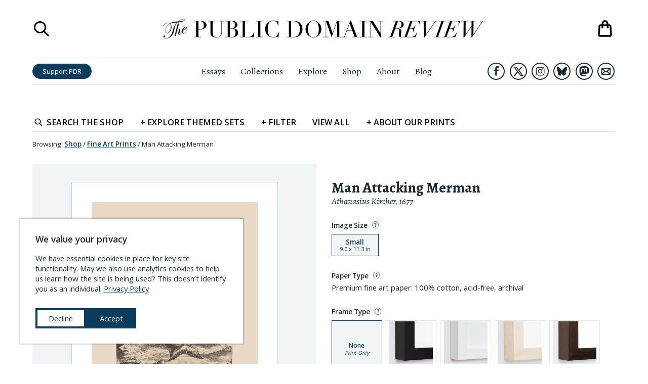

--- FILE ---
content_type: text/html; charset=UTF-8
request_url: https://publicdomainreview.org/product/man-attacking-merman/
body_size: 52108
content:
<!DOCTYPE html><html lang="en" prefix="og: http://ogp.me/ns#"><head><meta charSet="utf-8"/><meta http-equiv="x-ua-compatible" content="ie=edge"/><meta name="viewport" content="width=device-width, initial-scale=1, shrink-to-fit=no"/><meta name="generator" content="Gatsby 5.14.3"/><meta charSet="UTF-8" data-gatsby-head="true"/><meta name="viewport" content="width=device-width, initial-scale=1.0" data-gatsby-head="true"/><meta http-equiv="X-UA-Compatible" content="ie=edge" data-gatsby-head="true"/><meta name="msapplication-TileColor" content="#ffffff" data-gatsby-head="true"/><meta name="msapplication-TileImage" content="/ms-icon-144x144.png" data-gatsby-head="true"/><meta name="theme-color" content="#ffffff" data-gatsby-head="true"/><meta id="metaTitle" name="title" content="Man Attacking Merman – Product" data-gatsby-head="true"/><meta id="metaDescription" name="description" content="Illustration from &lt;em&gt;Prodomo apologetico alli studi Chircheriani&lt;/em&gt; (1677) by Giuseppe Petrucci. (Source: Cornell University)" data-gatsby-head="true"/><meta id="ogTitle" property="og:title" content="Man Attacking Merman – Product" data-gatsby-head="true"/><meta id="ogImage" property="og:image" content="https://pdr-assets.b-cdn.net/shop/oct_19_new_prints_00042.jpg" data-gatsby-head="true"/><meta id="ogDescription" property="og:description" content="Illustration from &lt;em&gt;Prodomo apologetico alli studi Chircheriani&lt;/em&gt; (1677) by Giuseppe Petrucci. (Source: Cornell University)" data-gatsby-head="true"/><meta id="ogType" property="og:type" content="website" data-gatsby-head="true"/><meta id="ogUrl" property="og:url" content="https://publicdomainreview.org/product/man-attacking-merman/" data-gatsby-head="true"/><meta id="ogSiteName" property="og:site_name" content="The Public Domain Review" data-gatsby-head="true"/><style data-href="/styles.672fbb710ec2a5e9ab83.css" data-identity="gatsby-global-css">@import url(https://cdn.snipcart.com/themes/v3.0.11/default/snipcart.css);.about-submenu__links{font-family:Open Sans,sans-serif;line-height:140%;padding-top:.5rem;text-align:center}.about-submenu__links a{-webkit-text-decoration-skip:ink;color:#1d2731;text-decoration:underline;text-decoration-color:transparent;text-decoration-line:underline;text-decoration-skip-ink:auto;text-decoration-style:solid;text-decoration:none;transition:all .3s ease;white-space:nowrap}.about-submenu__links a.here,.about-submenu__links a:hover{-webkit-text-decoration-skip:ink;text-decoration:underline;text-decoration-color:#328cc1;text-decoration-line:underline;text-decoration-skip-ink:auto;text-decoration-style:solid}.about-submenu__links a.here{font-weight:600}.countdown-calendar{background-color:#1d2731;column-gap:1rem;display:grid;grid-template-columns:1fr 1fr 1fr 1fr 1fr 1fr 1fr 1fr;height:100%;margin:0 auto;padding:1rem;position:relative;row-gap:1rem}.countdown-calendar .countdown-calendar__door{border-width:0;display:block;line-height:100%;padding-bottom:100%;position:relative;width:100%}.countdown-calendar .countdown-calendar__door .door-front{align-items:flex-end;background-color:#1d2731;border:1px solid #1d2731;bottom:0;display:flex;height:100%;justify-content:flex-end;left:0;opacity:.5;position:absolute;right:0;top:0;transform-origin:left;transition:.5s;width:100%;z-index:1}.countdown-calendar .countdown-calendar__door .door-front img{bottom:0;left:0;position:absolute;right:0;top:0;z-index:0}.countdown-calendar .countdown-calendar__door .door-interior{bottom:0;display:none;left:0;position:absolute;right:0;top:0;z-index:0}.countdown-calendar .countdown-calendar__door .door-interior img{bottom:0;display:block;left:0;position:absolute;right:0;top:0;z-index:0}.countdown-calendar .countdown-calendar__door .door-interior span.title{background-color:rgba(0,0,0,.6);bottom:0;color:#fff;display:block;font-family:Open Sans,sans-serif;font-size:.9rem;font-weight:700;left:0;padding:.3333em;position:absolute;right:0}.countdown-calendar .countdown-calendar__door.will-open{cursor:pointer}.countdown-calendar .countdown-calendar__door.will-open .door-front{opacity:1}.countdown-calendar .countdown-calendar__door.will-open:hover .door-front{transform:rotateY(-160deg)}.countdown-calendar .countdown-calendar__door.will-open .door-interior{display:block}.countdown-calendar .countdown-calendar__door .label{background-color:rgba(0,0,0,.6);color:#fff;font-family:Open Sans,sans-serif;font-size:1.5rem;font-weight:700;padding:.5rem;position:relative}.countdown-calendar .calendar-modal-screen{background-color:rgba(0,0,0,.6);bottom:0;left:0;position:absolute;right:0;top:0;z-index:1}.countdown-calendar .calendar-modal-wrapper{align-items:center;background-color:transparent;bottom:0;display:flex;justify-content:center;left:0;position:absolute;right:0;top:0;z-index:2}.countdown-calendar .calendar-modal-wrapper .calendar-modal{background-color:#fff;height:600px;max-height:90%;max-width:90%;position:relative;width:960px}.countdown-calendar .calendar-modal-wrapper .calendar-modal__close-button{background-color:transparent;border-color:transparent;border-width:0;cursor:pointer;display:block;height:44px;position:absolute;right:0;top:0;width:44px;z-index:10}.countdown-calendar .calendar-modal-wrapper .calendar-modal__contents{column-gap:2rem;display:grid;grid-template-areas:"image text";grid-template-columns:2fr 3fr;max-height:100%;overflow-y:scroll;padding:2rem;row-gap:1rem;width:100%}.countdown-calendar .calendar-modal-wrapper .calendar-modal__contents .calendar-modal__image{grid-area:image}.countdown-calendar .calendar-modal-wrapper .calendar-modal__contents .calendar-modal__text{grid-area:text}.countdown-calendar .calendar-modal-wrapper .calendar-modal__contents img{max-width:100%}.countdown-calendar .calendar-modal-wrapper .calendar-modal__contents .headline{font-size:1.5rem;font-weight:700;margin-top:0}.countdown-calendar .calendar-modal-wrapper .calendar-modal__contents .note{font-size:1.2rem;line-height:145%}.countdown-calendar .calendar-modal-wrapper .calendar-modal__contents .note a{-webkit-text-decoration-skip:ink;color:#1d2731;font-weight:500;text-decoration:underline;text-decoration-color:#328cc1;text-decoration-line:underline;text-decoration-skip-ink:auto;text-decoration-style:solid;transition:all .3s ease}.countdown-calendar .calendar-modal-wrapper .calendar-modal__contents .note a:hover{color:#328cc1}.countdown-calendar .calendar-modal-wrapper .calendar-modal__contents .outbound-links{display:flex;flex-wrap:wrap;margin-top:2rem}.countdown-calendar .calendar-modal-wrapper .calendar-modal__contents .outbound-links>div{margin-right:1rem}.countdown-calendar .calendar-modal-wrapper .calendar-modal__contents .outbound-links>div:last-of-type{margin-right:0}.countdown-calendar .calendar-modal-wrapper .calendar-modal__contents .outbound-links>div a{background-color:#0b3c5d;border-radius:1em;color:#fff;display:inline-block;font-family:Open Sans,sans-serif;padding:.5rem 1rem;text-decoration:none;transition:all .3s ease;white-space:nowrap}.countdown-calendar .calendar-modal-wrapper .calendar-modal__contents .outbound-links>div a:hover{background-color:#328cc1}.countdown-calendar .calendar-modal-wrapper .calendar-modal__contents .calendar-modal__footer{border:solid #e0e5e5;border-width:1px 0 0;display:block;font-family:Open Sans,sans-serif;margin-top:2rem;padding-left:1rem}.countdown-calendar .calendar-modal-wrapper .calendar-modal__contents .calendar-modal__footer li{font-size:.85rem;line-height:140%;margin-bottom:0;margin-top:.75rem}.countdown-calendar .calendar-modal-wrapper .calendar-modal__contents .calendar-modal__footer li a{-webkit-text-decoration-skip:ink;color:#1d2731;font-weight:700;text-decoration:underline;text-decoration-color:#328cc1;text-decoration-line:underline;text-decoration-skip-ink:auto;text-decoration-style:solid;transition:all .3s ease}.countdown-calendar .calendar-modal-wrapper .calendar-modal__contents .calendar-modal__footer li a:hover{color:#328cc1}@media (max-width:1340px){.countdown-calendar{grid-template-columns:1fr 1fr 1fr 1fr 1fr 1fr 1fr}}@media (max-width:1160px){.countdown-calendar{grid-template-columns:1fr 1fr 1fr 1fr 1fr 1fr}}@media (max-width:1000px){.countdown-calendar{grid-template-columns:1fr 1fr 1fr 1fr 1fr}}@media (max-width:760px){.countdown-calendar{grid-template-columns:1fr 1fr 1fr 1fr}}@media (max-width:560px){.countdown-calendar{grid-template-columns:1fr 1fr 1fr}}@media (max-width:400px){.countdown-calendar{grid-template-columns:1fr 1fr}}@media (max-width:640px){.countdown-calendar .calendar-modal-wrapper{background-color:rgba(0,0,0,.7);bottom:0;left:0;position:fixed;right:0;top:0;z-index:101}.countdown-calendar .calendar-modal-wrapper .calendar-modal{height:90%}.countdown-calendar .calendar-modal-wrapper .calendar-modal__contents{grid-template-areas:"image" "text";grid-template-columns:100%}}.aggregators-grid{column-gap:2rem;display:grid;grid-template-columns:1fr 1fr 1fr 1fr;margin:6rem auto;max-width:1080px;row-gap:2rem;width:80%}.aggregators-grid .aggregators-grid-cell{border:1px solid #e0e5e5;column-gap:1rem;display:grid;grid-template-areas:"logo text";grid-template-columns:60px auto;padding:1rem;row-gap:1rem}.aggregators-grid .aggregators-grid-cell .logo-block{display:flex;flex-direction:column;grid-area:logo;justify-content:center}.aggregators-grid .aggregators-grid-cell .logo-block a{display:block;width:100%}.aggregators-grid .aggregators-grid-cell .logo-block a img{width:100%}.aggregators-grid .aggregators-grid-cell .text-block{display:flex;flex-direction:column;font-family:Open Sans,sans-serif;grid-area:text;justify-content:center}.aggregators-grid .aggregators-grid-cell .text-block .title{display:block;font-size:.85rem;font-weight:600;margin-bottom:.4rem}.aggregators-grid .aggregators-grid-cell .text-block .title a{color:#1d2731;text-decoration:none}.aggregators-grid .aggregators-grid-cell .text-block .title a .collection-count{display:block;font-size:.8em;font-weight:400}.aggregators-grid .aggregators-grid-cell .text-block .links{display:block;font-size:.7em;line-height:125%}.aggregators-grid .aggregators-grid-cell .text-block .links a{-webkit-text-decoration-skip:ink;color:#0b3c5d;display:block;text-decoration:underline;text-decoration-color:#328cc1;text-decoration-line:underline;text-decoration-skip-ink:auto;text-decoration-style:solid;transition:all .3s ease;white-space:nowrap}.aggregators-grid .aggregators-grid-cell .text-block .links a:hover{color:#328cc1}@media (max-width:1200px){.aggregators-grid{grid-template-columns:1fr 1fr 1fr}}@media (max-width:840px){.aggregators-grid{width:100%}}@media (max-width:740px){.aggregators-grid{grid-template-columns:1fr 1fr}}@media (max-width:480px){.aggregators-grid{grid-template-columns:100%}}ul.social-icons{display:flex;justify-content:center;list-style-type:none;margin:0;padding:0}ul.social-icons li{display:flex;flex-direction:column;height:48px;justify-content:space-around;width:48px}ul.social-icons li+li{margin-left:1rem}ul.social-icons li a{border:3px solid #1d2731;border-radius:42px;display:flex;flex-direction:column;height:42px;justify-content:space-around;margin:0 auto;transition:all .3s ease;width:42px}ul.social-icons li a svg{margin:0 auto;max-height:66.667%;max-width:66.667%}ul.social-icons li a svg path{fill:#1d2731}ul.social-icons li a.envelope svg{max-height:75%;max-width:75%}ul.social-icons li a:hover{background-color:#1d2731}ul.social-icons li a:hover svg path{fill:#fff}.site-header.scrolled ul.social-icons li.hide-in-sticky-header{display:none}.exit-modal__shade{background-color:rgba(0,0,0,.8);bottom:0;display:none;left:0;position:fixed;right:0;top:0;z-index:10000}.exit-modal__shade.expanded{align-items:center;display:flex;flex-direction:column;justify-content:center}.exit-modal__shade .search-close-button{background-color:transparent;border-width:0;cursor:pointer;display:block;height:32px;position:absolute;right:1rem;top:1rem;width:32px}.exit-modal__shade .search-close-button:focus{outline-color:#e0e5e5}.exit-modal__shade .search-close-button svg path,.exit-modal__shade .search-close-button:hover svg path{fill:#fff}.exit-modal__modal{background-color:#fff;margin:0 auto;max-width:850px;padding:2rem;width:90%}.exit-modal__grid{column-gap:2rem;display:grid;grid-template-areas:"image form";grid-template-columns:1fr 1fr;row-gap:2rem}.exit-modal__grid .exit-modal__image{grid-area:image}.exit-modal__grid .exit-modal__form{grid-area:form}.exit-modal__grid .exit-modal__form .header{font-size:2rem;font-variant:small-caps;font-weight:500;margin-bottom:.5em}.exit-modal__grid .exit-modal__form .subhead{font-size:1.3rem;line-height:140%;margin-bottom:1em}.exit-modal__grid .exit-modal__form .unsubscribe{font-family:Open Sans,sans-serif;font-size:.9rem;margin:.5em 0 1em}.exit-modal__grid .exit-modal__form .links{font-family:Open Sans,sans-serif;font-size:.9rem;margin:1em 0 .5em}.exit-modal__grid .exit-modal__form .links a{-webkit-text-decoration-skip:ink;color:#0b3c5d;text-decoration:underline;text-decoration-color:#328cc1;text-decoration-line:underline;text-decoration-skip-ink:auto;text-decoration-style:solid;transition:all .3s ease}.exit-modal__grid .exit-modal__form .links a:hover{color:#328cc1}.exit-modal__grid .exit-modal__form input[type=email],.exit-modal__grid .exit-modal__form input[type=text]{border:1px solid #e0e5e5;display:block;font-family:Open Sans,sans-serif;margin-bottom:1rem;padding:.5em;width:100%}.exit-modal__grid .exit-modal__form input[type=email].error,.exit-modal__grid .exit-modal__form input[type=text].error{border-color:red}.exit-modal__grid .exit-modal__form .captcha-block{margin-bottom:1rem}.exit-modal__grid .exit-modal__form input[type=submit]{background-color:#d94e10;border:1px solid #d94e10;border-radius:1em;color:#fff;display:block;font-family:Open Sans,sans-serif;padding:.5em;text-align:center;text-transform:uppercase;transition:all .3s ease;width:100%}.exit-modal__grid .exit-modal__form input[type=submit]:hover{background-color:#f25812}.exit-modal__grid .exit-modal__form ul.social-icons{justify-content:flex-start}@media (max-width:960px){.exit-modal__shade,.exit-modal__shade.expanded{display:none}}.navigation-overlay{background-color:hsla(0,0%,100%,.95);bottom:0;display:none;font-family:Open Sans,sans-serif;left:0;position:fixed;right:0;top:0;z-index:900}.navigation-overlay.expanded{display:block}.navigation-overlay .search-close-button{background-color:transparent;border-width:0;cursor:pointer;display:block;height:32px;padding:0;position:absolute;right:1rem;top:1rem;width:32px}.navigation-overlay .search-close-button svg path,.navigation-overlay .search-close-button:hover svg path{fill:#1d2731}.navigation-overlay .search-close-button:focus{outline-color:#e0e5e5}.navigation-overlay .navigation-panel{margin:44px auto 0;width:90%}.navigation-overlay .navigation-panel ul{list-style-type:none;margin:0;padding:0}.navigation-overlay .navigation-panel li{border:solid #e0e5e5;border-width:0 0 1px;margin:0;padding:0}.navigation-overlay .navigation-panel li a{color:#1d2731;display:block;font-family:Open Sans,sans-serif;font-size:1.84rem;padding:.25em .5em;text-decoration:none}.navigation-overlay .navigation-panel li a:hover{background-color:#f2f5f5}.navigation-overlay .navigation-panel li:last-of-type{border-width:0}.navigation-overlay .navigation-panel .search-launcher{align-items:center;background-color:transparent;border-width:0;cursor:pointer;display:flex;font-size:1.84rem;justify-content:flex-start;margin-top:2rem;padding:.5em}.navigation-overlay .navigation-panel .search-launcher svg{display:block;height:2.76rem;margin-right:.92rem;width:2.76rem}.navigation-overlay .navigation-panel .search-launcher span.label{-webkit-text-decoration-skip:ink;color:#1d2731;display:block;text-decoration:underline;text-decoration-color:transparent;text-decoration-line:underline;text-decoration-skip-ink:auto;text-decoration-style:solid;transition:all .3s ease}.navigation-overlay .navigation-panel .search-launcher:hover span.label{-webkit-text-decoration-skip:ink;text-decoration:underline;text-decoration-color:#1d2731;text-decoration-line:underline;text-decoration-skip-ink:auto;text-decoration-style:solid}.navigation-overlay .navigation-panel .search-launcher:focus{outline-color:#e0e5e5}.search-overlay{background-color:hsla(0,0%,100%,.95);bottom:0;display:none;flex-direction:column;justify-content:space-around;left:0;position:fixed;right:0;top:0;z-index:1000}.search-overlay.expanded{display:flex}.search-overlay .search-close-button{background-color:transparent;border-width:0;cursor:pointer;display:block;height:32px;padding:0;position:absolute;right:1rem;top:1rem;width:32px}.search-overlay .search-close-button:focus{outline-color:#e0e5e5}.search-overlay .search-close-button svg path,.search-overlay .search-close-button:hover svg path{fill:#1d2731}.search-overlay .search-panel{height:75%;margin:0 auto;max-height:75%;position:relative;width:75%}.search-overlay .search-bar{display:flex;flex-direction:column;font-family:Open Sans,sans-serif;justify-content:space-between;max-height:100%;width:100%}.search-overlay .search-bar .label{font-size:1rem;font-weight:700;margin-top:0}.search-overlay .search-bar form{align-items:center;display:flex;width:100%}.search-overlay .search-bar input[type=text]{background-color:transparent;background-image:url([data-uri]);background-position:.5rem;background-repeat:no-repeat;border:solid #1d2731;border-width:0 0 1px;flex-grow:1;font-size:1.5rem;margin-right:1em;padding:.5rem .5rem .5rem 2.5rem;width:100%}.search-overlay .search-bar input[type=submit]{background-color:#0b3c5d;border-radius:2em;border-width:0;color:#fff;font-size:.9rem;height:2.3333em;padding:.6667em 1.5em;transition:all .3s ease}.search-overlay .search-bar input[type=submit]:hover{background-color:#328cc1}.search-overlay .search-results{flex-shrink:20;margin:0;overflow-x:hidden;overflow-y:scroll}.search-overlay .search-results ul{list-style-type:none;margin:0;padding:0}.search-overlay .search-results ul li{background-color:#fff;border:solid #e0e5e5;border-width:0 0 1px;font-family:Alegreya,serif}.search-overlay .search-results ul li .contents{background-color:#fff;padding:1rem 1rem 2rem;position:relative;transition:all .3s ease;z-index:1}.search-overlay .search-results ul li p.title{-webkit-text-decoration-skip:ink;font-size:1.2rem;font-weight:700;margin-top:0;text-decoration:underline;text-decoration-color:#328cc1;text-decoration-line:underline;text-decoration-skip-ink:auto;text-decoration-style:solid;transition:all .3s ease}.search-overlay .search-results ul li p.description{line-height:150%;margin-bottom:0;max-width:640px}.search-overlay .search-results ul li a{background-color:transparent;color:#1d2731;display:block;position:relative;text-decoration:none;transition:all .3s ease}.search-overlay .search-results ul li a:hover .contents{background-color:transparent}.search-overlay .search-results ul li a:hover p.title{color:#328cc1}.search-overlay .search-results ul li a:hover{background-color:#f2f5f5}.search-overlay .search-results-screen{background-image:linear-gradient(hsla(0,0%,100%,0),#fff);bottom:0;height:36px;left:0;position:absolute;right:0}@media (max-width:640px){.search-overlay .search-bar form{flex-direction:column;padding-bottom:1rem}.search-overlay .search-bar form input[type=text]{margin-bottom:.5em;margin-right:0}.search-overlay .search-bar form input[type=submit]{width:100%}}.shopping-bag button{-webkit-appearance:none;-moz-appearance:none;background-color:transparent;border-width:0;cursor:pointer;display:block;padding:0;position:relative}.shopping-bag button,.shopping-bag button svg{height:42px;width:42px}.shopping-bag .contents-count{color:#d94e10;font-family:Open Sans,sans-serif;font-size:.5rem;left:0;position:absolute;right:0;text-align:center;top:50%}@media (max-width:960px){.shopping-bag a,.shopping-bag a svg{height:36px;width:36px}}.print-headline{display:none}.site-header{background-color:#fff;left:0;position:absolute;right:0;top:0;z-index:100}.site-header h1{margin-bottom:0;margin-top:0}.site-header.scrolled{box-shadow:0 1px 2px rgba(0,0,0,.2);position:fixed}.site-header.scrolled .top-row{height:0;padding:0}.site-header.scrolled .bottom-row{border-width:0}.site-header.scrolled .bottom-row .left-block .home-link,.site-header.scrolled .bottom-row .left-block .search-launcher,.site-header.scrolled .bottom-row .right-block .shopping-bag-launcher{display:flex}.site-header .top-row{display:grid;grid-template-columns:60px 1fr 60px;height:calc(54px + 4rem);margin:0 auto;overflow:hidden;padding:2rem 0}.site-header .top-row .title{display:flex;flex-direction:column;justify-content:space-around;text-align:center}.site-header .top-row .title a{display:block;margin:0 auto;max-width:640px}.site-header .top-row .title .masthead{display:block}.site-header .top-row .shopping-bag-launcher{display:flex;flex-direction:column;justify-content:space-around;position:relative}.site-header .top-row .shopping-bag-launcher .shopping-bag{position:absolute;right:0}.site-header .top-row .menu-launcher{cursor:pointer;display:none}.site-header .top-row .search-launcher{display:flex;flex-direction:column;justify-content:space-around}.site-header .top-row .search-launcher button{background-color:transparent;border-width:0;cursor:pointer;display:block;height:36px;padding:0;width:36px}.site-header .top-row .search-launcher button:focus{outline-color:#e0e5e5}.site-header .top-row .search-launcher svg{height:36px;width:36px}.site-header .bottom-row{border-color:#e0e5e5;border-style:solid;border-width:1px 0;display:grid;grid-template-columns:1fr 3fr 1fr;padding:.5rem 0}.site-header .bottom-row>nav{display:flex;flex-direction:column;justify-content:space-around}.site-header .bottom-row .left-block{align-items:center;display:flex;justify-content:flex-start}.site-header .bottom-row .left-block .home-link{display:none;flex-direction:column;justify-content:space-around;margin-right:1rem;width:3.5rem}.site-header .bottom-row .left-block .home-link img{display:block}.site-header .bottom-row .left-block .search-launcher{display:none;flex-direction:column;justify-content:space-around;margin-right:1rem}.site-header .bottom-row .left-block .search-launcher button{background-color:transparent;border-width:0;cursor:pointer;display:block;height:36px;padding:0;width:36px}.site-header .bottom-row .left-block .search-launcher button:focus{outline-color:#e0e5e5}.site-header .bottom-row .left-block .search-launcher svg{height:36px;width:36px}.site-header .bottom-row .left-block .support-button{background-color:#0b3c5d;border-radius:1.5em;color:#fff;display:inline-block;font-family:Open Sans,sans-serif;font-size:.9rem;line-height:100%;padding:.6667em 1.5em;text-decoration:none;transition:all .3s ease;white-space:nowrap}.site-header .bottom-row .left-block .support-button:hover{background-color:#328cc1}.site-header .bottom-row .right-block{align-items:center;display:flex;justify-content:flex-end}.site-header .bottom-row .right-block ul.social-icons{justify-content:flex-end}.site-header .bottom-row .right-block ul.social-icons li{height:38px;width:38px}.site-header .bottom-row .right-block ul.social-icons li+li{margin-left:.3333em}.site-header .bottom-row .right-block ul.social-icons li a{border-radius:34px;border-width:2px;height:34px;width:34px}.site-header .bottom-row .right-block .shopping-bag-launcher{display:none;flex-direction:column;justify-content:space-around;margin-left:1rem;position:relative}.site-header .bottom-row nav ul{display:flex;flex-direction:row;justify-content:center;list-style-type:none;margin:0;padding:0}.site-header .bottom-row nav ul li{font-size:1.2rem;font-weight:400;margin:0;padding:0}.site-header .bottom-row nav ul li+li{margin-left:2rem}.site-header .bottom-row nav ul li a{color:#1d2731;text-decoration-color:transparent;text-decoration-line:underline;transition:all .3s ease}.site-header .bottom-row nav ul li a:hover{text-decoration-color:#1d2731}@media (max-width:1080px){.site-header .bottom-row nav ul li+li{margin-left:1rem}}@media (max-width:960px){.site-header{position:fixed}.site-header .top-row,.site-header.scrolled .top-row{display:grid;height:auto;margin:0 auto;padding:1rem 0}.site-header .top-row{grid-template-columns:1fr 3fr 1fr}.site-header .top-row .search-launcher{display:none}.site-header .top-row .menu-launcher{display:flex;flex-direction:column;justify-content:space-around}.site-header .top-row .menu-launcher button{background-color:transparent;border-width:0;cursor:pointer;display:block;height:28px;padding:0;width:28px}.site-header .top-row .menu-launcher button:focus{outline-color:#e0e5e5}.site-header .top-row .menu-launcher svg{height:28px;width:28px}.site-header .bottom-row{display:none}}.site-footer{border:solid #0b3c5d;border-width:0 0 12px;margin-top:5rem;padding-bottom:3rem;padding-top:3rem;position:relative}.site-footer-contents{column-gap:4rem;display:grid;grid-template-areas:"details about-links explore-links pd-links" "details content-links shop-links follow-links" "buddies buddies buddies buddies";grid-template-columns:2fr 1fr 1fr 1fr;margin-left:auto;margin-right:auto;max-width:1440px;row-gap:2rem;width:calc(100vw - 140px)}.site-footer-contents .site-footer__details{grid-area:details}.site-footer-contents .site-footer__details img.banner{width:440px}.site-footer-contents .site-footer__details p{font-size:1.25rem;line-height:165%}.site-footer-contents .site-footer__details p a{-webkit-text-decoration-skip:ink;color:#0b3c5d;text-decoration:underline;text-decoration-color:#328cc1;text-decoration-line:underline;text-decoration-skip-ink:auto;text-decoration-style:solid;transition:all .3s ease}.site-footer-contents .site-footer__details p a:hover{color:#328cc1}.site-footer-contents .site-footer__about-links{grid-area:about-links}.site-footer-contents .site-footer__explore-links{grid-area:explore-links}.site-footer-contents .site-footer__pd-links{grid-area:pd-links}.site-footer-contents .site-footer__content-links{grid-area:content-links}.site-footer-contents .site-footer__shop-links{grid-area:shop-links}.site-footer-contents .site-footer__follow-links{grid-area:follow-links}.site-footer-contents .site-footer__buddies{column-gap:0;display:grid;grid-area:buddies;grid-template-columns:1fr 1fr;padding-top:2rem}.site-footer-contents .site-footer__buddies img{display:block}.site-footer-contents .footer-links{font-family:Open Sans,sans-serif;font-size:1.25rem;list-style-type:none;margin:0;padding:0}.site-footer-contents .footer-links.padded{padding:0 .8em}.site-footer-contents .footer-links li+li{margin-top:.25em}.site-footer-contents .footer-links a{-webkit-text-decoration-skip:ink;color:#1d2731;text-decoration:underline;text-decoration-color:transparent;text-decoration-line:underline;text-decoration-skip-ink:auto;text-decoration-style:dotted;transition:all .3s ease}.site-footer-contents .footer-links a:hover{-webkit-text-decoration-skip:ink;text-decoration:underline;text-decoration-color:#1d2731;text-decoration-line:underline;text-decoration-skip-ink:auto;text-decoration-style:dotted}.site-footer-contents a.newsletter-button{background-color:#c3460e;border-radius:1em;color:#fff;display:block;font-family:Open Sans,sans-serif;font-size:1.1rem;padding:.5em 2em;text-align:center;text-decoration:none;transition:all .3s ease;white-space:nowrap}.site-footer-contents a.newsletter-button:hover{background-color:#f25812}.site-footer-contents .newsletter-block{margin-bottom:1rem;margin-top:2rem}@media (max-width:1120px){.site-footer-contents{grid-template-areas:"details about-links explore-links" "details pd-links content-links" "follow-links shop-links ." "buddies buddies buddies";grid-template-columns:3fr 1fr 1fr}.site-footer-contents .footer-links.padded{padding:0}}@media (max-width:880px){.site-footer-contents{grid-template-areas:"details about-links" "details explore-links" "details pd-links" "follow-links content-links" ". shop-links" "buddies buddies";grid-template-columns:3fr 2fr}.site-footer-contents .site-footer__buddies{grid-template-columns:100%}}@media (max-width:640px){.site-footer-contents{grid-template-areas:"details details" "about-links explore-links" "pd-links content-links" "shop-links ." "follow-links follow-links" "buddies buddies";grid-template-columns:1fr 1fr;width:94%}}.cookie-modal{align-items:center;background-color:#fff;bottom:40px;box-shadow:0 0 2px 2px rgba(0,0,0,.2);display:block;font-family:Open Sans,sans-serif;justify-content:center;left:40px;max-width:440px;position:fixed;text-align:left;z-index:100}.cookie-modal .cookie-modal__contents{background-color:#fff;display:block;margin:0 auto;padding:2rem}.cookie-modal .cookie-modal__contents h3{margin-top:0}.cookie-modal .cookie-modal__contents div.message{font-size:1rem;line-height:140%}.cookie-modal .cookie-modal__contents div.message a{-webkit-text-decoration-skip:ink;color:#0b3c5d;font-weight:500;text-decoration:underline;text-decoration-color:#328cc1;text-decoration-line:underline;text-decoration-skip-ink:auto;text-decoration-style:solid;transition:all .3s ease}.cookie-modal .cookie-modal__contents div.message a:hover{color:#328cc1}.cookie-modal .cookie-modal__contents div.message a.privacy-link{white-space:nowrap}.cookie-modal .cookie-modal__contents div.actions{align-items:center;column-gap:1rem;display:flex;flex-direction:row;margin-top:2rem}.cookie-modal .cookie-modal__contents button{background-color:#0b3c5d;border:4px solid #0b3c5d;color:#fff;cursor:pointer;font-size:1rem;padding:.5em 1.5em;transition:all .3s ease;white-space:nowrap;width:100%}.cookie-modal .cookie-modal__contents button.decline{background-color:#fff;color:#0b3c5d}.cookie-modal .cookie-modal__contents button.decline:hover{background-color:#0b3c5d;color:#fff}.cookie-modal .cookie-modal__contents button.accept:hover{background-color:#328cc1;border-color:#328cc1}.cookie-modal .cookie-modal__contents button:last-of-type{margin-bottom:0}@media (max-width:940px){.cookie-modal{bottom:20px;left:20px}}@media (max-width:560px){.cookie-modal{bottom:0;left:0;max-width:none;right:0;width:100%}}.sitewide-banner.affinities-banner{background-color:#973b4a;border-color:#82323f;padding:20px 0}.sitewide-banner.affinities-banner .contents.page-width{max-width:calc(1440px + 12rem);padding:0;width:96%}.sitewide-banner.affinities-banner a{background-color:#973b4a;color:#f9d9a6}.sitewide-banner.affinities-banner a span.announcing{font-size:1rem;margin-bottom:0}.sitewide-banner.affinities-banner a span.headline{font-size:3rem;font-style:italic;font-weight:400;letter-spacing:.2em;margin-bottom:.5rem}.sitewide-banner.affinities-banner a span.subhead{font-size:1.3rem;font-variant:normal;font-weight:400;margin-top:0}.sitewide-banner.affinities-banner a span.subhead .title{display:inline;font-style:italic;white-space:nowrap}.sitewide-banner.affinities-banner a span.cta-button{border-color:#ffef30;color:#ffef30;margin:1.2rem auto}.sitewide-banner.affinities-banner a span.footer{font-size:1.1rem}.sitewide-banner.affinities-banner a .contents{grid-template-columns:8fr 9fr 8fr}.sitewide-banner.affinities-banner a:hover{background-color:#973b4a}.sitewide-banner.affinities-banner a:hover span.cta-button{background-color:#6e2a35;color:#ffef30}.sitewide-banner.affinities-banner .left-side .images,.sitewide-banner.affinities-banner .right-side .images{align-items:center;display:flex;flex-direction:row;max-width:100%;width:100%}.sitewide-banner.affinities-banner .left-side .images div.spread,.sitewide-banner.affinities-banner .right-side .images div.spread{width:49%}.sitewide-banner.affinities-banner .left-side .images div.cover,.sitewide-banner.affinities-banner .right-side .images div.cover{width:51%}.sitewide-banner.affinities-banner .left-side img,.sitewide-banner.affinities-banner .right-side img{display:block;max-width:100%}@media (max-width:1240px){.sitewide-banner.affinities-banner .left-side .images,.sitewide-banner.affinities-banner .right-side .images{display:flex;flex-direction:row;max-width:100%;width:100%}.sitewide-banner.affinities-banner .left-side .images div.spread,.sitewide-banner.affinities-banner .right-side .images div.spread{display:none}.sitewide-banner.affinities-banner .left-side .images div.cover,.sitewide-banner.affinities-banner .right-side .images div.cover{width:100%}}@media (max-width:960px){.sitewide-banner.affinities-banner .contents.page-width{padding-bottom:1rem;padding-top:1rem}.sitewide-banner.affinities-banner a .contents{grid-template-columns:100%}.sitewide-banner.affinities-banner .left-side,.sitewide-banner.affinities-banner .right-side{display:none}}.sitewide-banner.book-launch-banner,.sitewide-banner.book-launch-banner a{background-color:#adadad}.sitewide-banner.book-launch-banner a span.headline{font-size:1.65rem;margin-bottom:.4em}.sitewide-banner.book-launch-banner a span.subhead{font-size:1.3rem;font-style:italic;font-variant:normal}.sitewide-banner.book-launch-banner a span.cta-button{border-color:#ffef30;color:#ffef30;margin:1.2rem auto}.sitewide-banner.book-launch-banner a span.footer{font-size:1.3rem;font-variant:small-caps;text-decoration:underline}.sitewide-banner.book-launch-banner a .contents{grid-template-columns:3fr 4fr 3fr}.sitewide-banner.book-launch-banner a:hover{background-color:#adadad}.sitewide-banner.book-launch-banner .left-side .images,.sitewide-banner.book-launch-banner .right-side .images{display:flex;flex-direction:row;max-width:100%;width:100%}.sitewide-banner.book-launch-banner .left-side img,.sitewide-banner.book-launch-banner .right-side img{display:block;max-width:100%}@media (max-width:960px){.sitewide-banner.book-launch-banner a .contents{grid-template-columns:100%}.sitewide-banner.book-launch-banner .left-side,.sitewide-banner.book-launch-banner .right-side{display:none}}.sitewide-banner.christmas-banner a .contents{grid-template-columns:3fr 5fr 3fr}.sitewide-banner.christmas-banner a span.headline{font-size:1.8rem;font-weight:600;letter-spacing:.03rem;margin-bottom:.25em;text-transform:none}.sitewide-banner.christmas-banner a span.cta-button{background-color:#e0e5e5;border-color:#d9b310}.sitewide-banner.christmas-banner a span.footer{font-size:1.2rem;font-weight:600;letter-spacing:.05rem;margin-top:.25em}.sitewide-banner.christmas-banner .left-side .images,.sitewide-banner.christmas-banner .right-side .images{align-items:center;column-gap:.5em;display:flex;flex-direction:row;justify-content:stretch;max-width:100%;width:100%}.sitewide-banner.christmas-banner .left-side .images div,.sitewide-banner.christmas-banner .right-side .images div{width:50%}.sitewide-banner.christmas-banner .left-side img,.sitewide-banner.christmas-banner .right-side img{display:block;margin:0 auto;max-height:200px;max-width:100%}@media (max-width:960px){.sitewide-banner.christmas-banner a .contents{grid-template-columns:100%}.sitewide-banner.christmas-banner a .left-side,.sitewide-banner.christmas-banner a .right-side{display:none}}.sitewide-banner.new-prints-banner a .contents{grid-template-columns:3fr 5fr 3fr;padding-left:0;padding-right:0}.sitewide-banner.new-prints-banner a span.headline{font-size:2rem;font-weight:600;letter-spacing:.05rem;margin-bottom:.25em;text-transform:none}.sitewide-banner.new-prints-banner a span.cta-button{background-color:#e0e5e5;border-color:#d9b310}.sitewide-banner.new-prints-banner a span.footer{font-size:1.5rem;font-weight:600;letter-spacing:.05rem;margin-top:.25em}.sitewide-banner.new-prints-banner .left-side .images,.sitewide-banner.new-prints-banner .right-side .images{display:flex;flex-direction:row;justify-content:stretch;max-width:100%;width:100%}.sitewide-banner.new-prints-banner .left-side img,.sitewide-banner.new-prints-banner .right-side img{display:block;margin:0 auto;max-height:200px;max-width:100%}.sitewide-banner.new-prints-banner .right-side .images{justify-content:flex-end}@media (max-width:960px){.sitewide-banner.new-prints-banner a .contents{grid-template-columns:100%}.sitewide-banner.new-prints-banner a .left-side,.sitewide-banner.new-prints-banner a .right-side{display:none}}.sitewide-banner.prints-shop-sitewide-banner{border-width:0}.sitewide-banner.prints-shop-sitewide-banner a{background-color:#f7f5f4;color:#4a5259;padding:1rem 0 1.5rem;width:100%}.sitewide-banner.prints-shop-sitewide-banner a .contents{grid-template-columns:4fr 5fr 4fr}.sitewide-banner.prints-shop-sitewide-banner a .hide-mobile-contents,.sitewide-banner.prints-shop-sitewide-banner a .mobile-contents{display:none}.sitewide-banner.prints-shop-sitewide-banner a span.headline{font-size:1.8rem;font-weight:300;letter-spacing:.025em;margin-bottom:0;margin-top:.25em;text-transform:uppercase}.sitewide-banner.prints-shop-sitewide-banner a span.print-details{font-size:1.1rem;font-weight:300;letter-spacing:.025em;line-height:115%;margin:1.15rem auto;text-align:center}.sitewide-banner.prints-shop-sitewide-banner a span.shop-cta{border:1px solid #1d2731;display:inline-block;font-size:1.3rem;font-weight:300;letter-spacing:.025em;margin:0 auto 1.15rem;padding:.333em 1em;text-align:center;text-transform:uppercase;transition:all .1s ease}.sitewide-banner.prints-shop-sitewide-banner a span.shipping{font-weight:300;letter-spacing:.025em;line-height:100%;margin-bottom:0}.sitewide-banner.prints-shop-sitewide-banner a span.shipping span{display:block}.sitewide-banner.prints-shop-sitewide-banner a span.shipping span.shipping-headline{font-size:1.2rem;letter-spacing:.025em;margin-bottom:.25em;text-transform:uppercase}.sitewide-banner.prints-shop-sitewide-banner a span.shipping span.shipping-baseline{font-size:.9rem;text-transform:none}.sitewide-banner.prints-shop-sitewide-banner a:hover{background-color:#f7f5f4}.sitewide-banner.prints-shop-sitewide-banner a:hover span.shop-cta{background-color:#dedcdb}.sitewide-banner.prints-shop-sitewide-banner .left-side .images,.sitewide-banner.prints-shop-sitewide-banner .right-side .images{align-items:center;column-gap:3rem;display:flex;flex-direction:row;justify-content:stretch;max-width:100%;width:100%}.sitewide-banner.prints-shop-sitewide-banner .left-side img,.sitewide-banner.prints-shop-sitewide-banner .right-side img{box-shadow:8px 4px 8px -4px rgba(0,0,0,.4);display:block;margin:0 auto}.sitewide-banner.prints-shop-sitewide-banner .left-side img.print-1,.sitewide-banner.prints-shop-sitewide-banner .right-side img.print-1{aspect-ratio:.7406896552}.sitewide-banner.prints-shop-sitewide-banner .left-side img.print-2,.sitewide-banner.prints-shop-sitewide-banner .right-side img.print-2{aspect-ratio:.7534246575}.sitewide-banner.prints-shop-sitewide-banner .left-side img.print-3,.sitewide-banner.prints-shop-sitewide-banner .right-side img.print-3{aspect-ratio:.8730569948}.sitewide-banner.prints-shop-sitewide-banner .left-side img.print-4,.sitewide-banner.prints-shop-sitewide-banner .right-side img.print-4{aspect-ratio:.7865168539}@media (max-width:1180px){.sitewide-banner.prints-shop-sitewide-banner .full-size-only{display:none}.sitewide-banner.prints-shop-sitewide-banner a .contents{grid-template-columns:1fr 3fr 1fr}}@media (max-width:960px){.sitewide-banner.prints-shop-sitewide-banner a .contents{grid-template-columns:1fr 3fr 1fr}.sitewide-banner.prints-shop-sitewide-banner .left-side,.sitewide-banner.prints-shop-sitewide-banner .right-side{display:block}}@media (max-width:860px){.sitewide-banner.prints-shop-sitewide-banner a .contents{grid-template-columns:1fr 2fr 1fr}}@media (max-width:640px){.sitewide-banner.prints-shop-sitewide-banner a{padding:0}.sitewide-banner.prints-shop-sitewide-banner a .contents{display:none}.sitewide-banner.prints-shop-sitewide-banner a .mobile-contents{column-gap:1.5rem;display:grid;grid-template-columns:3fr 2fr;overflow:hidden;padding:2rem}.sitewide-banner.prints-shop-sitewide-banner a .mobile-contents .text-side .headline{font-size:2.6rem;line-height:100%;margin-top:0}.sitewide-banner.prints-shop-sitewide-banner a .mobile-contents .text-side .message{font-size:2rem;letter-spacing:.025em;line-height:115%;margin-top:1em}.sitewide-banner.prints-shop-sitewide-banner a .mobile-contents .image-side img{box-shadow:8px 4px 8px -4px rgba(0,0,0,.4);margin-top:-30%}}@media (max-width:540px){.sitewide-banner.prints-shop-sitewide-banner a .mobile-contents .text-side .headline{font-size:2.2rem}.sitewide-banner.prints-shop-sitewide-banner a .mobile-contents .text-side .message{font-size:1.8rem}}@media (max-width:480px){.sitewide-banner.prints-shop-sitewide-banner a .mobile-contents{padding:1rem 2rem}.sitewide-banner.prints-shop-sitewide-banner a .mobile-contents .text-side .headline{font-size:1.8rem}.sitewide-banner.prints-shop-sitewide-banner a .mobile-contents .text-side .message{font-size:1.4rem}}@media (max-width:400px){.sitewide-banner.prints-shop-sitewide-banner a .mobile-contents{padding:1rem}.sitewide-banner.prints-shop-sitewide-banner a .mobile-contents .text-side .headline{font-size:1.5rem}.sitewide-banner.prints-shop-sitewide-banner a .mobile-contents .text-side .message{font-size:1.2rem}}.sitewide-banner.pdia-banner{background-color:#fff;background-image:url(/images/pattern-randomized.svg);background-repeat:repeat;background-size:1200px auto;border-width:0}.sitewide-banner.pdia-banner a{cursor:pointer;display:block;overflow:hidden;position:relative;text-align:center}.sitewide-banner.pdia-banner a,.sitewide-banner.pdia-banner a:hover{background-color:hsla(26,27%,68%,.6)}.sitewide-banner.pdia-banner a .label{background-color:hsla(0,0%,100%,.9);display:inline-block;margin:5rem auto;padding:2rem 4rem;position:relative;z-index:1}.sitewide-banner.pdia-banner a .label .headline{display:block;font-family:Alegreya,serif;font-size:1.5rem;font-weight:600;letter-spacing:.12em;text-align:center;text-transform:uppercase}.sitewide-banner.pdia-banner a .label .tagline{display:block;font-size:1rem;letter-spacing:.1em;margin-top:.75rem;text-align:center;text-transform:uppercase}.sitewide-banner.pdia-banner a .image-underlay{box-shadow:0 0 8px #c3aa97;height:auto;left:50%;position:absolute;top:50%;transform:translate(-50%,-50%);width:1440px}.sitewide-banner.pdia-banner a .image-underlay img{display:block}.sitewide-banner.flash-message-banner .flash-message-contents{margin:0 auto;max-width:680px;position:relative;width:90%}.sitewide-banner.flash-message-banner .flash-message-contents p{font-size:1.4rem;line-height:140%;text-align:center}.sitewide-banner.flash-message-banner .flash-message-contents p a{-webkit-text-decoration-skip:ink;color:#1d2731;display:inline;text-decoration:underline;text-decoration-color:#328cc1;text-decoration-line:underline;text-decoration-skip-ink:auto;text-decoration-style:solid;transition:all .3s ease}.sitewide-banner.flash-message-banner .flash-message-contents p a:hover{background-color:transparent;color:#328cc1}.sitewide-banner.flash-message-banner .flash-message-contents button.dismiss{align-items:center;background-color:transparent;border:1px solid #1d2731;border-radius:1rem;cursor:pointer;display:flex;height:1.8rem;justify-content:center;left:calc(100% + 1rem);line-height:100%;padding:.4rem;position:absolute;top:50%;transform:translateY(-50%);transition:all .1s ease;width:1.8rem}.sitewide-banner.flash-message-banner .flash-message-contents button.dismiss:hover{background-color:#e0e5e5}@media (max-width:640px){.sitewide-banner.flash-message-banner .flash-message-contents p{margin-bottom:.75rem}.sitewide-banner.flash-message-banner .flash-message-contents button.dismiss{left:auto;margin:.75rem auto 1rem;position:relative;top:0;transform:none}}.sitewide-banner{background-color:#f2f5f5;border-bottom:2px solid #d9b310;border-top:2px solid #d9b310;margin:2rem 0 4rem}.sitewide-banner a{background-color:#f2f5f5;color:#1d2731;display:block;text-decoration:none;transition:all .3s ease}.sitewide-banner a .contents{align-items:center;column-gap:2rem;display:grid;grid-template-columns:1fr 4fr 1fr;padding:1rem;text-align:center}.sitewide-banner a span{display:block}.sitewide-banner a span.headline{font-size:1.6rem;font-weight:700;margin-bottom:.25em;text-transform:uppercase}.sitewide-banner a span.subhead{font-size:1.2rem;font-variant:small-caps;font-weight:500}.sitewide-banner a span.cta-button{border:2px solid #1d2731;color:#1d2731;display:inline-block;font-family:Open Sans,sans-serif;font-size:.9rem;margin:1rem auto;padding:.5em 1.5em;text-transform:uppercase;transition:all .3s ease}.sitewide-banner a span.footer{line-height:140%}.sitewide-banner a span span.highlight{-webkit-text-decoration-skip:ink;display:inline;font-weight:500;text-decoration:underline;text-decoration-color:#328cc1;text-decoration-line:underline;text-decoration-skip-ink:auto;text-decoration-style:solid}.sitewide-banner a:hover{background-color:#e0e5e5}.sitewide-banner a:hover span.cta-button{background-color:#1d2731;color:#e0e5e5}@media (max-width:960px){.sitewide-banner a .contents{grid-template-columns:100%}.sitewide-banner .left-side,.sitewide-banner .right-side{display:none}}@media (max-width:640px){.sitewide-banner.hide-on-mobile{display:none}}
/*! normalize.css v8.0.1 | MIT License | github.com/necolas/normalize.css */html{-webkit-text-size-adjust:100%;line-height:1.15}body{margin:0}main{display:block}h1{font-size:2em;margin:.67em 0}hr{box-sizing:content-box;height:0;overflow:visible}pre{font-family:monospace,monospace;font-size:1em}a{background-color:transparent}abbr[title]{border-bottom:none;text-decoration:underline;-webkit-text-decoration:underline dotted;text-decoration:underline dotted}b,strong{font-weight:bolder}code,kbd,samp{font-family:monospace,monospace;font-size:1em}small{font-size:80%}sub,sup{font-size:75%;line-height:0;position:relative;vertical-align:baseline}sub{bottom:-.25em}sup{top:-.5em}img{border-style:none}button,input,optgroup,select,textarea{font-family:inherit;font-size:100%;line-height:1.15;margin:0}button,input{overflow:visible}button,select{text-transform:none}[type=button],[type=reset],[type=submit],button{-webkit-appearance:button}[type=button]::-moz-focus-inner,[type=reset]::-moz-focus-inner,[type=submit]::-moz-focus-inner,button::-moz-focus-inner{border-style:none;padding:0}[type=button]:-moz-focusring,[type=reset]:-moz-focusring,[type=submit]:-moz-focusring,button:-moz-focusring{outline:1px dotted ButtonText}fieldset{padding:.35em .75em .625em}legend{box-sizing:border-box;color:inherit;display:table;max-width:100%;padding:0;white-space:normal}progress{vertical-align:baseline}textarea{overflow:auto}[type=checkbox],[type=radio]{box-sizing:border-box;padding:0}[type=number]::-webkit-inner-spin-button,[type=number]::-webkit-outer-spin-button{height:auto}[type=search]{-webkit-appearance:textfield;outline-offset:-2px}[type=search]::-webkit-search-decoration{-webkit-appearance:none}::-webkit-file-upload-button{-webkit-appearance:button;font:inherit}details{display:block}summary{display:list-item}[hidden],template{display:none}html{box-sizing:border-box}*,:after,:before{box-sizing:inherit}body{color:#1d2731;display:flex;flex-direction:column;font-family:Alegreya,serif;font-size:16px;justify-content:stretch;min-height:100vh}#___gatsby,#gatsby-focus-wrapper{display:flex;flex-direction:column;flex-grow:1;height:100%}.main-page-wrapper{flex:1 0 auto}.paper-wrapper{background-color:#fff;padding-top:180px}.paper-wrapper.scrolled{padding-top:50px}img{max-width:100%}.page-width{margin:0 auto;max-width:1440px;width:90%}.narrow-page-width{margin:0 auto;max-width:978px;width:66.667%}.section-spaced-row{margin-bottom:4rem;margin-top:4rem}.section-spaced-top{margin-top:4rem}.section-spaced-bottom{margin-bottom:4rem}.standard-spaced-row{margin-bottom:2rem;margin-top:2rem}.standard-spaced-top{margin-top:2rem}.standard-spaced-bottom{margin-bottom:2rem}.sans-serif{font-family:Open Sans,sans-serif}.outline-box{border:1px solid #e0e5e5;padding:1rem}.sticky-share-landmark{bottom:0;left:0;position:fixed;z-index:0}.icon-link svg{height:1em}.icon-link svg path{fill:#0b3c5d;transition:all .3s ease}.icon-link:hover svg path{fill:#328cc1}img.centered-symbol{display:block;margin:0 auto;max-width:280px}.plain-page__header{text-align:center}.plain-page__header h1{font-size:2.5rem;margin:0}.plain-page__header h1 span.title{display:block}.plain-page__header h1 span.subtitle{display:block;font-size:.75em;font-weight:500}@media (max-width:960px){.paper-wrapper{padding-top:60px}}@media (max-width:840px){body.has-share-buttons .st-sticky-share-buttons{display:none!important}}@media (max-width:640px){.narrow-page-width,.page-width{width:94%}.section-spaced-row{margin:3rem auto}}@media print{.paper-wrapper{padding-top:0}}html{font-size:15.5px}@media (max-width:1539px){html{font-size:15.3px}}@media (max-width:1449px){html{font-size:15.1px}}@media (max-width:1359px){html{font-size:14.9px}}@media (max-width:1269px){html{font-size:14.7px}}@media (max-width:1179px){html{font-size:14.5px}}@media (max-width:960px){html{font-size:14.3px}}@media (max-width:859px){html{font-size:14.1px}}@media (max-width:749px){html{font-size:14px}}@media (max-width:640px){html{font-size:15.4px}}@media (max-width:539px){html{font-size:15.2px}}@media (max-width:439px){html{font-size:14.8px}}@media (max-width:374px){html{font-size:14px}}.addendum-header{background-color:#fff;border:solid #f2f5f5;border-width:0 0 1px;padding:1rem 0}.addendum-header .title{margin:0 auto;max-width:640px;width:75%}.addendum-wrapper{background-color:#fff;border-color:#fff;border-style:solid;border-width:1px 0;padding-top:3rem}.addendum-footer{background-color:#f2f5f5;padding:2rem 0}.addendum-footer .footer-contents{margin:0 auto;max-width:800px;width:94%}.addendum-footer .footer-contents p{font-size:1.1rem;line-height:165%}.addendum-footer .footer-contents p a{-webkit-text-decoration-skip:ink;color:#1d2731;font-weight:700;text-decoration:underline;text-decoration-color:#328cc1;text-decoration-line:underline;text-decoration-skip-ink:auto;text-decoration-style:solid;transition:all .3s ease}.addendum-footer .footer-contents p a:hover{color:#328cc1}.addendum-footer .logo-link{display:block;margin:4rem auto 1rem;width:96px}.addendum-footer img{display:block;margin:0}.addendum-footer .bottom-message{font-family:Open Sans,sans-serif;font-size:.8rem;margin:1rem 0 0;text-align:center}.addendum-footer .bottom-message a{color:#1d2731;font-weight:700;text-decoration:none}.food-pasts-food-futures{margin:0 auto;max-width:800px;width:94%}.food-pasts-food-futures h2{font-size:2.4rem;margin:0 0 5rem;text-align:center}.food-pasts-food-futures .abstract-block{margin:3rem 0}.food-pasts-food-futures hr{border:dotted #a0a0a0;border-width:2px 0 0;margin:3rem auto 4.5rem;width:16.667%}.food-pasts-food-futures .citation{font-size:1.5rem;font-weight:700;line-height:125%}.food-pasts-food-futures .abstract{font-size:1.3rem;line-height:165%}.food-pasts-food-futures a{-webkit-text-decoration-skip:ink;color:#1d2731;font-weight:700;text-decoration:underline;text-decoration-color:#328cc1;text-decoration-line:underline;text-decoration-skip-ink:auto;text-decoration-style:solid;transition:all .3s ease}.food-pasts-food-futures a:hover{color:#328cc1}.snipcart-modal__container{z-index:94999!important}.categories-bar{background-color:#f2f5f5;margin:4rem 0;padding:1rem 1rem 2rem}.categories-bar p.header{font-family:Open Sans,sans-serif;font-size:1rem;font-weight:300;text-align:center;text-transform:uppercase}.categories-bar .links{display:flex;flex-wrap:wrap;justify-content:center}.categories-bar a{-webkit-text-decoration-skip:ink;font-family:Open Sans,sans-serif;font-size:1.1rem;font-weight:600;line-height:160%;padding-left:1em;padding-right:1em;text-decoration:underline;text-decoration-color:transparent;text-decoration-line:underline;text-decoration-skip-ink:auto;text-decoration-style:dotted;text-decoration:none;transition:all .3s ease;white-space:nowrap}.categories-bar a:hover{-webkit-text-decoration-skip:ink;text-decoration:underline;text-decoration-color:#1d2731;text-decoration-line:underline;text-decoration-skip-ink:auto;text-decoration-style:dotted}.categories-bar a:nth-of-type(4n){color:#0b3c5d}.categories-bar a:nth-of-type(4n):hover{text-decoration-color:#0b3c5d}.categories-bar a:nth-of-type(4n+1){color:#550b5d}.categories-bar a:nth-of-type(4n+1):hover{text-decoration-color:#550b5d}.categories-bar a:nth-of-type(4n+2){color:#5d2c0b}.categories-bar a:nth-of-type(4n+2):hover{text-decoration-color:#5d2c0b}.categories-bar a:nth-of-type(4n+3){color:#135d0b}.categories-bar a:nth-of-type(4n+3):hover{text-decoration-color:#135d0b}.big-link{font-size:1.8rem;font-weight:400;margin:2rem 0;text-align:center}.big-link a{-webkit-text-decoration-skip:ink;color:#1d2731;font-family:Alegreya,serif;text-decoration:underline;text-decoration-color:#328cc1;text-decoration-line:underline;text-decoration-skip-ink:auto;text-decoration-style:solid;transition:all .3s ease}.big-link a:hover{color:#328cc1}.featured-print__button{border:1px solid #e0e5e5;color:#1d2731;display:block;height:100%;position:relative;text-decoration:none;transition:all .3s ease}.featured-print__button .contents{display:flex;flex-direction:column;height:100%;justify-content:space-between;padding:2rem 1rem;position:relative;z-index:1}.featured-print__button .contents .featured-print__header{color:#1d2731;font-size:1.8rem;font-variant:small-caps;font-weight:500;text-align:center;transition:all .3s ease}.featured-print__button .contents .featured-print__image-wrapper{display:flex;flex-direction:column;height:200px;justify-content:space-around;margin:1rem 0}.featured-print__button .contents .featured-print__image-wrapper img{display:block;margin:auto;max-height:200px;max-width:100%}.featured-print__button .contents p{margin:0}.featured-print__button .contents .featured-print__title{-webkit-text-decoration-skip:ink;display:block;font-size:1.3rem;font-weight:500;margin:0 1rem .5em;text-align:center;text-decoration:underline;text-decoration-color:#328cc1;text-decoration-line:underline;text-decoration-skip-ink:auto;text-decoration-style:solid;transition:all .3s ease}.featured-print__button .contents .featured-print__artist{display:block;font-size:1rem;margin:0 1rem;text-align:center}.featured-print__button:hover{border-color:#a0a0a0}.featured-print__button:hover .featured-print__title{color:#328cc1}.new-prints__button{border:1px solid #e0e5e5;display:block;height:100%;position:relative;text-decoration:none;transition:all .3s ease}.new-prints__button .contents{display:flex;flex-direction:column;height:100%;justify-content:space-between;padding:2rem;position:relative;z-index:1}.new-prints__button .contents .new-prints__header{color:#1d2731;font-size:1.8rem;font-variant:small-caps;font-weight:500;text-align:center;transition:all .3s ease}.new-prints__button .contents .new-prints__image-wrapper{display:flex;flex-direction:column;height:200px;justify-content:space-around;margin:1rem 0}.new-prints__button .contents .new-prints__image-wrapper img{display:block;margin:auto;max-height:200px;max-width:100%}.new-prints__button .contents .new-prints__message{color:#1d2731;font-size:1.3rem;font-weight:400;line-height:140%;margin:0;text-align:center}.new-prints__button .contents .new-prints__message .highlight{-webkit-text-decoration-skip:ink;font-weight:500;text-decoration:underline;text-decoration-color:#328cc1;text-decoration-line:underline;text-decoration-skip-ink:auto;text-decoration-style:solid;transition:all .3s ease;white-space:nowrap}.new-prints__button:hover{border-color:#a0a0a0}.new-prints__button:hover .new-prints__message .highlight{color:#328cc1}.friends__subscription-options{display:flex;font-family:Open Sans,sans-serif;justify-content:center}.friends__subscription-options .friends__subscription-option{background-color:#fff;border:2px solid #e0e5e5;border-radius:4em;color:#1d2731;cursor:pointer;display:flex;flex-direction:column;height:4rem;justify-content:space-around;margin:2rem 0;transition:all .3s ease;width:4rem}.friends__subscription-options .friends__subscription-option+.friends__subscription-option{margin-left:1rem}.friends__subscription-options .friends__subscription-option .label{text-align:center;width:100%}.friends__subscription-options .friends__subscription-option:hover{background-color:#e0e5e5;border-color:#328cc1;color:#328cc1}.friends__subscription-options .friends__subscription-option.selected{background-color:#f2f5f5;border-color:#328cc1;color:#328cc1}.friends__subscription-options .friends__subscription-option.selected:focus{outline:0}.friends__subscription-options .friends__subscription-option:focus{outline-color:#e0e5e5}.friends__currency-options{display:flex;font-family:Open Sans,sans-serif;justify-content:center;padding-bottom:2rem}.friends__currency-options button{-webkit-text-decoration-skip:ink;background-color:transparent;border-width:0;color:#0b3c5d;cursor:pointer;display:block;font-size:.9rem;font-weight:300;text-decoration:underline;text-decoration-color:transparent;text-decoration-line:underline;text-decoration-skip-ink:auto;text-decoration-style:dotted;transition:all .3s ease}.friends__currency-options button+a{margin-left:1em}.friends__currency-options button:hover{-webkit-text-decoration-skip:ink;color:#328cc1;text-decoration:underline;text-decoration-color:#328cc1;text-decoration-line:underline;text-decoration-skip-ink:auto;text-decoration-style:dotted}.friends__currency-options button.selected{font-weight:600}.friends__currency-options button.selected:focus{outline:0}.friends__currency-options button:focus{outline-color:#e0e5e5}@media (max-width:480px){.friends__subscription-options .friends__subscription-option{font-size:.9rem;height:3.5rem;width:3.5rem}.friends__subscription-options .friends__subscription-option+.friends__subscription-option{margin-left:.75rem}}@media (max-width:380px){.friends__subscription-options .friends__subscription-option{font-size:.85rem;height:3.25rem;width:3.25rem}}.friends-drive-progress .friends-drive-progress__bar{border:1px solid #e0e5e5;position:relative}.friends-drive-progress .friends-drive-progress__bar .friends-drive-progress__indicator{background-color:#90ee90;bottom:0;left:0;position:absolute;top:0;z-index:0}.friends-drive-progress .friends-drive-progress__bar .friends-drive-progress__label{font-size:1.2rem;font-weight:500;padding:.5em;position:relative;z-index:1}.friends-drive-progress .friends-drive-progress__legend{font-size:1.2rem;padding:.5em;text-align:right}.store-breadcrumbs{font-family:Open Sans,sans-serif;font-size:.9rem;line-height:140%;margin:0 0 1rem}.store-breadcrumbs .store-breadcrumbs__row{align-items:center;display:flex}.store-breadcrumbs .store-breadcrumbs__row div+div{border:solid #e0e5e5;border-width:0 0 0 1px;margin-left:.5em;padding-left:.5em}.store-breadcrumbs .about-launcher{-webkit-text-decoration-skip:ink;color:#0b3c5d;cursor:pointer;font-weight:600;text-decoration:underline;text-decoration-color:#328cc1;text-decoration-line:underline;text-decoration-skip-ink:auto;text-decoration-style:solid;transition:all .3s ease;white-space:nowrap}.store-breadcrumbs .about-launcher:hover{color:#328cc1}.store-breadcrumbs .about-launcher:hover svg path{fill:#328cc1}.store-breadcrumbs .search-launcher{-webkit-text-decoration-skip:ink;background-color:transparent;border-width:0;color:#0b3c5d;cursor:pointer;font-weight:600;text-decoration:underline;text-decoration-color:#328cc1;text-decoration-line:underline;text-decoration-skip-ink:auto;text-decoration-style:solid;transition:all .3s ease;white-space:nowrap}.store-breadcrumbs .search-launcher:focus{outline-color:#e0e5e5}.store-breadcrumbs .search-launcher svg{display:inline-block;height:1rem;margin-right:.25em;transition:all .3s ease;vertical-align:bottom;width:1rem}.store-breadcrumbs .search-launcher svg path{fill:#0b3c5d}.store-breadcrumbs .search-launcher:hover{color:#328cc1}.store-breadcrumbs .search-launcher:hover svg path{fill:#328cc1}.store-breadcrumbs a{-webkit-text-decoration-skip:ink;color:#0b3c5d;font-weight:600;text-decoration:underline;text-decoration-color:#328cc1;text-decoration-line:underline;text-decoration-skip-ink:auto;text-decoration-style:solid;transition:all .3s ease}.store-breadcrumbs a:hover{color:#328cc1}.shop-listing-about-prints-drawer{height:0;overflow:hidden;position:relative;transition:all .3s ease}.shop-listing-about-prints-drawer.expanded{height:auto;padding:2rem 0}.stripe-panel .pay-button{background-color:#0b3c5d;border-radius:1em;border-width:0;color:#fff;display:block;font-family:Open Sans,sans-serif;line-height:100%;margin:0 auto;padding:.5em 2.5em;transition:all .3s ease}.stripe-panel .pay-button:hover{background-color:#328cc1}.stripe-panel .StripeElement{border:1px solid #e0e5e5;padding:.5em 1em}.category-filter-list{font-family:Open Sans,sans-serif;margin-bottom:2rem}.category-filter-list h4{font-size:1.1rem;font-weight:600;margin-top:0}.category-filter-list .list-container{max-height:13rem;overflow:hidden;position:relative}.category-filter-list .list-container ul{font-size:1rem;list-style-type:none;margin:0;padding:0;z-index:0}.category-filter-list .list-container ul li a{border-bottom:1px solid #e0e5e5;border-left:2px solid transparent;color:#0b3c5d;display:block;padding:.75em;text-decoration:none;transition:all .3s ease}.category-filter-list .list-container ul li a:hover{border-left-color:#328cc1;color:#328cc1}.category-filter-list .list-container ul li .count{font-size:.8em}.category-filter-list .list-container .toggle-link{bottom:0;cursor:pointer;left:0;position:absolute;right:0;text-align:center;z-index:1}.category-filter-list .list-container .toggle-link svg path{fill:#0b3c5d}.category-filter-list .list-container .toggle-link .fuzzy-edge{background-image:linear-gradient(0deg,#fff,transparent);height:.5rem}.category-filter-list .list-container .toggle-link .contents{background-color:#fff}.category-filter-list .list-container .toggle-link:hover svg path{fill:#328cc1}.category-filter-list .list-container.expanded{max-height:none}.category-filter-list .list-container.expanded .toggle-link{position:relative}.friends-promo{height:100%}.friends-promo a{background-color:#f2f5f5;color:#1d2731;display:flex;flex-direction:column;height:100%;justify-content:center;padding:2rem 1.2rem;text-decoration:none;transition:all .3s ease}.friends-promo a .headline{display:block;font-size:1.8rem;font-variant:small-caps;font-weight:500;line-height:140%;text-align:center}.friends-promo a .message{display:block;font-size:1.3rem;line-height:140%;margin:1rem 0;text-align:center}.friends-promo a .action{-webkit-text-decoration-skip:ink;display:block;font-size:1.3rem;font-variant:small-caps;font-weight:500;margin-top:2rem;text-align:center;text-decoration:underline;text-decoration-color:#d94e10;text-decoration-line:underline;text-decoration-skip-ink:auto;text-decoration-style:solid;transition:all .3s ease}.friends-promo a img{display:block;margin:1rem auto;max-width:280px;width:85%}.friends-promo a:hover{background-color:#e0e5e5}.friends-promo a:hover .action{color:#d94e10}@keyframes closeWindow{0%{opacity:1}to{opacity:0}}.ril__outer{-ms-content-zooming:none;-ms-touch-select:none;background-color:rgba(0,0,0,.85);bottom:0;height:100%;left:0;outline:none;right:0;top:0;touch-action:none;-ms-user-select:none;width:100%;z-index:1000}.ril__outerClosing{opacity:0}.ril__image,.ril__imageNext,.ril__imagePrev,.ril__inner{bottom:0;left:0;position:absolute;right:0;top:0}.ril__image,.ril__imageNext,.ril__imagePrev{-ms-content-zooming:none;-ms-touch-select:none;margin:auto;max-width:none;touch-action:none;-ms-user-select:none}.ril__imageDiscourager{background-position:50%;background-repeat:no-repeat;background-size:contain}.ril__navButtons{border:none;bottom:0;cursor:pointer;height:34px;margin:auto;opacity:.7;padding:40px 30px;position:absolute;top:0;width:20px}.ril__navButtons:hover{opacity:1}.ril__navButtons:active{opacity:.7}.ril__navButtonPrev{background:rgba(0,0,0,.2) url("[data-uri]") no-repeat 50%;left:0}.ril__navButtonNext{background:rgba(0,0,0,.2) url("[data-uri]") no-repeat 50%;right:0}.ril__downloadBlocker{background-image:url("[data-uri]");background-size:cover;bottom:0;left:0;position:absolute;right:0;top:0}.ril__caption,.ril__toolbar{background-color:rgba(0,0,0,.5);display:flex;justify-content:space-between;left:0;position:absolute;right:0}.ril__caption{bottom:0;max-height:150px;overflow:auto}.ril__captionContent{color:#fff;padding:10px 20px}.ril__toolbar{height:50px;top:0}.ril__toolbarSide{height:50px;margin:0}.ril__toolbarLeftSide{flex:0 1 auto;overflow:hidden;padding-left:20px;padding-right:0;text-overflow:ellipsis}.ril__toolbarRightSide{flex:0 0 auto;padding-left:0;padding-right:20px}.ril__toolbarItem{color:#fff;display:inline-block;font-size:120%;line-height:50px;max-width:100%;overflow:hidden;padding:0;text-overflow:ellipsis;white-space:nowrap}.ril__toolbarItemChild{vertical-align:middle}.ril__builtinButton{border:none;cursor:pointer;height:35px;opacity:.7;width:40px}.ril__builtinButton:hover{opacity:1}.ril__builtinButton:active{outline:none}.ril__builtinButtonDisabled{cursor:default;opacity:.5}.ril__builtinButtonDisabled:hover{opacity:.5}.ril__closeButton{background:url("[data-uri]") no-repeat 50%}.ril__zoomInButton{background:url("[data-uri]") no-repeat 50%}.ril__zoomOutButton{background:url("[data-uri]") no-repeat 50%}.ril__outerAnimating{animation-name:closeWindow}@keyframes pointFade{0%,19.999%,to{opacity:0}20%{opacity:1}}.ril__loadingCircle{height:60px;position:relative;width:60px}.ril__loadingCirclePoint{height:100%;left:0;position:absolute;top:0;width:100%}.ril__loadingCirclePoint:before{animation:pointFade .8s ease-in-out infinite both;background-color:#fff;border-radius:30%;content:"";display:block;height:30%;margin:0 auto;width:11%}.ril__loadingCirclePoint:first-of-type{transform:rotate(0deg)}.ril__loadingCirclePoint:first-of-type:before,.ril__loadingCirclePoint:nth-of-type(7):before{animation-delay:-.8s}.ril__loadingCirclePoint:nth-of-type(2){transform:rotate(30deg)}.ril__loadingCirclePoint:nth-of-type(8){transform:rotate(210deg)}.ril__loadingCirclePoint:nth-of-type(2):before,.ril__loadingCirclePoint:nth-of-type(8):before{animation-delay:-666ms}.ril__loadingCirclePoint:nth-of-type(3){transform:rotate(60deg)}.ril__loadingCirclePoint:nth-of-type(9){transform:rotate(240deg)}.ril__loadingCirclePoint:nth-of-type(3):before,.ril__loadingCirclePoint:nth-of-type(9):before{animation-delay:-533ms}.ril__loadingCirclePoint:nth-of-type(4){transform:rotate(90deg)}.ril__loadingCirclePoint:nth-of-type(10){transform:rotate(270deg)}.ril__loadingCirclePoint:nth-of-type(10):before,.ril__loadingCirclePoint:nth-of-type(4):before{animation-delay:-.4s}.ril__loadingCirclePoint:nth-of-type(5){transform:rotate(120deg)}.ril__loadingCirclePoint:nth-of-type(11){transform:rotate(300deg)}.ril__loadingCirclePoint:nth-of-type(11):before,.ril__loadingCirclePoint:nth-of-type(5):before{animation-delay:-266ms}.ril__loadingCirclePoint:nth-of-type(6){transform:rotate(150deg)}.ril__loadingCirclePoint:nth-of-type(12){transform:rotate(330deg)}.ril__loadingCirclePoint:nth-of-type(12):before,.ril__loadingCirclePoint:nth-of-type(6):before{animation-delay:-133ms}.ril__loadingCirclePoint:nth-of-type(7){transform:rotate(180deg)}.ril__loadingCirclePoint:nth-of-type(13){transform:rotate(1turn)}.ril__loadingCirclePoint:nth-of-type(13):before,.ril__loadingCirclePoint:nth-of-type(7):before{animation-delay:0ms}.ril__loadingContainer{bottom:0;left:0;position:absolute;right:0;top:0}.ril__imageNext .ril__loadingContainer,.ril__imagePrev .ril__loadingContainer{display:none}.ril__errorContainer{align-items:center;bottom:0;color:#fff;display:flex;justify-content:center;left:0;position:absolute;right:0;top:0}.ril__imageNext .ril__errorContainer,.ril__imagePrev .ril__errorContainer{display:none}.ril__loadingContainer__icon{color:#fff;left:50%;position:absolute;top:50%;transform:translateX(-50%) translateY(-50%)}.modal-wrapper{align-items:center;bottom:0;display:flex;flex-direction:column;justify-content:space-around;left:0;position:fixed;right:0;top:0;z-index:9000}.modal-wrapper .close-button{background-color:transparent;border-width:0;cursor:pointer;position:absolute;right:2rem;top:2rem;z-index:1}.modal-wrapper .close-button svg path{fill:#fff}.modal-wrapper .modal-box{background-color:#fff;font-family:Open Sans,sans-serif;max-height:74vh;max-width:700px;position:relative;width:50%;z-index:1}.modal-wrapper .modal-box .modal-sizer{position:relative}.modal-wrapper .modal-box .modal-contents{padding:2rem;position:relative}.modal-wrapper .modal-box .modal-contents .header{font-family:Open Sans,sans-serif;font-size:1.4rem;font-weight:600}.modal-wrapper .modal-box .modal-contents .body-text{font-family:Alegreya,serif;font-size:1.2rem;line-height:165%}.modal-wrapper .modal-box .modal-contents .body-text a{-webkit-text-decoration-skip:ink;color:#0b3c5d;text-decoration:underline;text-decoration-color:#328cc1;text-decoration-line:underline;text-decoration-skip-ink:auto;text-decoration-style:solid;transition:all .3s ease}.modal-wrapper .modal-box .modal-contents .body-text a:hover{color:#328cc1}.modal-wrapper .modal-box .modal-contents table th{background-color:#f2f5f5;font-family:Open Sans,sans-serif;font-size:.8rem;font-weight:300;padding:.25em 2em;text-transform:uppercase}.modal-wrapper .modal-box .modal-contents table td{font-size:1rem;padding:.25em .5em;text-align:center}.modal-wrapper .modal-shade{background-color:rgba(0,0,0,.8);bottom:0;cursor:pointer;left:0;position:absolute;right:0;top:0;z-index:0}@media (max-width:800px){.modal-wrapper .modal-box{width:67%}}@media (max-width:640px){.modal-wrapper .modal-box{overflow-y:scroll;width:84%}}.long-text{margin-left:auto;margin-right:auto;max-width:742px}.long-text .headline,.long-text .subhead,.long-text h3,.long-text h4,.long-text h5{text-align:center}.long-text .headline,.long-text .note-block,.long-text .subhead,.long-text h3,.long-text h4,.long-text h5,.long-text ol,.long-text p,.long-text ul{margin-left:auto;margin-right:auto}.long-text hr{border:solid #e0e5e5;border-width:1px 0 0;margin:2rem auto;max-width:800px}.long-text .headline,.long-text h3{font-size:1.5rem}.long-text .headline,.long-text h3,.long-text h4{font-family:Open Sans,sans-serif;font-weight:600;margin-top:2.5em;max-width:800px}.long-text h4{font-size:1.175rem}.long-text .note-block{background-color:#f2f5f5;margin-bottom:2rem;margin-top:2rem;padding:2rem}.long-text .note-block blockquote,.long-text .note-block p,.long-text .note-block ul{margin:2rem 0}.long-text .note-block blockquote:first-child,.long-text .note-block p:first-child,.long-text .note-block ul:first-child{margin-top:0}.long-text .note-block blockquote:last-child,.long-text .note-block p:last-child,.long-text .note-block ul:last-child{margin-bottom:0}.long-text .note-block blockquote,.long-text .note-block li,.long-text .note-block p{font-size:1.2rem}.long-text .note-block hr{border:solid #e0e5e5;border-width:1px 0 0;margin:2rem}.long-text .subhead,.long-text h5{font-size:1.1rem;margin-top:2.5em}.long-text .small-subhead,.long-text .subhead,.long-text h5{font-family:Open Sans,sans-serif;font-weight:600;max-width:800px}.long-text .small-subhead{font-size:1rem;margin-top:2em}.long-text .note-block,.long-text p{max-width:800px}.long-text p{font-size:1.3rem;line-height:165%}.long-text p:first-child{margin-top:0}.long-text p:last-child{margin-bottom:0}.long-text p.large{font-size:1.5rem}.long-text p a{-webkit-text-decoration-skip:ink;color:#1d2731;font-weight:500;text-decoration:underline;text-decoration-color:#328cc1;text-decoration-line:underline;text-decoration-skip-ink:auto;text-decoration-style:solid;transition:all .3s ease}.long-text p a:hover{color:#328cc1}.long-text ol,.long-text ul{font-size:1.3rem;line-height:165%;max-width:800px}.long-text ol li,.long-text ul li{margin-bottom:.5em}.long-text ol li:last-child,.long-text ul li:last-child{margin-bottom:0}.long-text ol a,.long-text ul a{-webkit-text-decoration-skip:ink;color:#1d2731;font-weight:700;text-decoration:underline;text-decoration-color:#328cc1;text-decoration-line:underline;text-decoration-skip-ink:auto;text-decoration-style:solid;transition:all .3s ease}.long-text ol a:hover,.long-text ul a:hover{color:#328cc1}.print-sorting-options{display:flex;font-family:Open Sans,sans-serif;justify-content:flex-end;margin:0 2rem}.print-sorting-options .print-sorting-options__column{margin-left:2rem}.print-sorting-options .print-sorting-options__column:first-of-type{margin-left:0}.print-sorting-options .print-sorting-options__column .print-sorting-options__header{font-size:.9rem;margin-bottom:.5em}.print-sorting-options .print-sorting-options__column ul{list-style-type:none;margin-top:0;padding:0}.print-sorting-options .print-sorting-options__column ul li{margin-bottom:.5em}.print-sorting-options .print-sorting-options__column ul li:last-of-type{margin-bottom:0}.print-sorting-options .print-sorting-options__column ul li a{-webkit-text-decoration-skip:ink;color:#0b3c5d;font-weight:600;text-decoration:underline;text-decoration-color:#328cc1;text-decoration-line:underline;text-decoration-skip-ink:auto;text-decoration-style:solid;transition:all .3s ease}.print-sorting-options .print-sorting-options__column ul li a:hover{color:#328cc1}@media (max-width:540px){.print-sorting-options{display:block}.print-sorting-options .print-sorting-options__column{margin-left:0}}.shop-search-drawer{height:0;overflow:hidden;position:relative;transition:all .3s ease}.shop-search-drawer.expanded{height:auto;padding:2rem 0}.shop-search-drawer .search-bar{font-family:Open Sans,sans-serif;width:100%}.shop-search-drawer .search-bar .label{font-size:1rem;font-weight:700;margin-top:0}.shop-search-drawer .search-bar form{align-items:stretch;display:flex}.shop-search-drawer .search-bar input[type=text]{background-color:transparent;background-image:url([data-uri]);background-position:.5rem;background-repeat:no-repeat;border:1px solid #e0e5e5;flex-grow:1;font-size:1.5rem;padding:.5rem .5rem .5rem 2.5rem;width:100%}.shop-search-drawer .search-bar input[type=submit]{background-color:#0b3c5d;border-width:0;color:#fff;font-size:.9rem;padding:.6667em 1.5em;transition:all .3s ease}.shop-search-drawer .search-bar input[type=submit]:hover{background-color:#328cc1}.shop-search-drawer .search-results{position:relative;z-index:0}.shop-search-drawer .search-results ul{border:1px solid #e0e5e5;border-top:0 solid #e0e5e5;height:360px;list-style-type:none;margin:0;overflow-y:scroll;padding:0;z-index:0}.shop-search-drawer .search-results ul li{border:solid #e0e5e5;border-width:0 0 1px}.shop-search-drawer .search-results ul li:last-of-type{border-width:0}.shop-search-drawer .search-results ul a{align-items:center;background-color:#fff;display:flex;justify-content:flex-start;text-decoration:none;transition:all .3s ease}.shop-search-drawer .search-results ul a .image{min-height:80px;min-width:80px;padding:1rem}.shop-search-drawer .search-results ul a .image img{display:block}.shop-search-drawer .search-results ul a .contents{color:#1d2731}.shop-search-drawer .search-results ul a .contents .name{-webkit-text-decoration-skip:ink;font-family:Alegreya,serif;font-weight:500;text-decoration:underline;text-decoration-color:#328cc1;text-decoration-line:underline;text-decoration-skip-ink:auto;text-decoration-style:solid;transition:all .3s ease}.shop-search-drawer .search-results ul a .contents .category{font-family:Open Sans,sans-serif;font-size:.7rem;font-weight:300;margin-top:.5em;text-transform:uppercase}.shop-search-drawer .search-results ul a:hover{background-color:#f2f5f5}.shop-search-drawer .search-results ul a:hover .contents .name{color:#328cc1}@media (max-width:640px){.shop-search-drawer .search-bar form{flex-direction:column}}.themed-sets-drawer{font-family:Open Sans,sans-serif;height:280px;position:relative}.themed-sets-drawer .themed-sets-drawer__left-control{background-color:transparent;border:0;cursor:pointer;height:2.5rem;left:-3rem;margin-top:-1.25rem;position:absolute;top:50%;transition:all .3s ease;width:2.5rem;z-index:2}.themed-sets-drawer .themed-sets-drawer__left-control svg{display:block;height:100%;width:100%}.themed-sets-drawer .themed-sets-drawer__left-control svg polygon{fill:#e0e5e5;transition:all .3s ease}.themed-sets-drawer .themed-sets-drawer__left-control:hover svg polygon{fill:#a0a0a0}.themed-sets-drawer .themed-sets-drawer__left-control:focus{outline-color:#e0e5e5}.themed-sets-drawer .themed-sets-drawer__right-control{background-color:transparent;border:0;cursor:pointer;height:2.5rem;margin-top:-1.25rem;position:absolute;right:-3rem;top:50%;transition:all .3s ease;width:2.5rem;z-index:2}.themed-sets-drawer .themed-sets-drawer__right-control svg{display:block;height:100%;width:100%}.themed-sets-drawer .themed-sets-drawer__right-control svg polygon{fill:#e0e5e5;transition:all .3s ease}.themed-sets-drawer .themed-sets-drawer__right-control:hover svg polygon{fill:#a0a0a0}.themed-sets-drawer .themed-sets-drawer__right-control:focus{outline-color:#e0e5e5}.themed-sets-drawer .themed-sets-drawer__left-screen{background-image:linear-gradient(90deg,#fff,hsla(0,0%,100%,0));bottom:0;left:0;position:absolute;top:0;width:1.5rem;z-index:1}.themed-sets-drawer .themed-sets-drawer__right-screen{background-image:linear-gradient(270deg,#fff,hsla(0,0%,100%,0));bottom:0;position:absolute;right:0;top:0;width:1.5rem;z-index:1}.themed-sets-drawer .themed-sets-drawer__frame{bottom:0;left:0;overflow:hidden;position:absolute;right:0;top:0}.themed-sets-drawer .themed-sets-drawer__contents{bottom:0;display:flex;left:0;padding:1rem 0;position:absolute;top:0;transition:all .3s ease;z-index:0}.themed-sets-drawer .themed-sets-drawer__contents .themed-sets-drawer__cell .themed-sets-drawer__cell-frame{padding-right:1rem}.themed-sets-drawer .themed-sets-drawer__contents .themed-sets-drawer__cell:last-of-type .themed-sets-drawer__cell-frame{padding-right:0}.themed-sets-drawer .themed-sets-drawer__contents .themed-sets-drawer__cell a{background-color:#f2f5f5;color:#1d2731;display:block;font-weight:700;text-decoration:none;transition:all .3s ease}.themed-sets-drawer .themed-sets-drawer__contents .themed-sets-drawer__cell a:hover{background-color:#e0e5e5}.themed-sets-drawer .themed-sets-drawer__contents .themed-sets-drawer__cell a .themed-sets-drawer__image-bucket{align-items:space-around;display:flex;flex-direction:column;height:220px;justify-content:space-around;padding:1rem 1rem .5rem;width:220px}.themed-sets-drawer .themed-sets-drawer__contents .themed-sets-drawer__cell a .themed-sets-drawer__image-bucket img{display:block;max-height:100%;max-width:100%;object-fit:contain}.themed-sets-drawer .themed-sets-drawer__contents .themed-sets-drawer__cell a .themed-sets-drawer__title{display:block;font-size:.8rem;padding:0 .5em .5em;text-align:center}@media (max-width:800px){.themed-sets-drawer .themed-sets-drawer__left-control{left:-2.5rem}.themed-sets-drawer .themed-sets-drawer__right-control{right:-2.5rem}}@media (max-width:640px){.themed-sets-drawer .themed-sets-drawer__left-control{background-color:#fff;border:1px solid #f2f5f5;border-radius:2.5rem;left:0;padding:.25rem}.themed-sets-drawer .themed-sets-drawer__left-control svg polygon{fill:#a0a0a0}.themed-sets-drawer .themed-sets-drawer__left-control:hover{background-color:#f2f5f5;border-color:#e0e5e5}.themed-sets-drawer .themed-sets-drawer__right-control{background-color:#fff;border:1px solid #f2f5f5;border-radius:2.5rem;padding:.25rem;right:0}.themed-sets-drawer .themed-sets-drawer__right-control svg polygon{fill:#a0a0a0}.themed-sets-drawer .themed-sets-drawer__right-control:hover{background-color:#f2f5f5;border-color:#e0e5e5}}.category-filter-drawer{display:block}.category-filter-drawer.top-filter{border:solid #e0e5e5;border-width:0 0 1px;margin-bottom:1rem}.category-filter-drawer.bottom-filter{border:solid #e0e5e5;border-width:1px 0 0;margin-top:1rem}.category-filter-drawer.with-top-margin{margin-top:3rem}.category-filter-drawer .product-category__expand-filters{border:solid #e0e5e5;border-width:0 0 1px;display:flex;font-family:Open Sans,sans-serif;justify-content:stretch;width:100%}.category-filter-drawer .product-category__expand-filters .product-category__expand-filters__tab{background-color:transparent;border:solid #e0e5e5;border-width:0 0 1px;cursor:pointer;font-size:1.1rem;font-weight:600;margin-bottom:-1px;margin-right:1em;padding:.5em;position:relative;text-transform:uppercase;transition:all .3s ease}.category-filter-drawer .product-category__expand-filters .product-category__expand-filters__tab:first-of-type{padding-left:0}.category-filter-drawer .product-category__expand-filters .product-category__expand-filters__tab:last-of-type{margin-right:0}.category-filter-drawer .product-category__expand-filters .product-category__expand-filters__tab:focus{outline-color:#e0e5e5}.category-filter-drawer .product-category__expand-filters .product-category__expand-filters__tab.expanded{background-color:#f2f5f5}.category-filter-drawer .product-category__expand-filters .product-category__expand-filters__tab.expanded:focus{outline:0}.category-filter-drawer .product-category__expand-filters .product-category__expand-filters__tab .highlight{-webkit-text-decoration-skip:ink;color:#0b3c5d;text-decoration:underline;text-decoration-color:#328cc1;text-decoration-line:underline;text-decoration-skip-ink:auto;text-decoration-style:solid;transition:all .3s ease}.category-filter-drawer .product-category__expand-filters .product-category__expand-filters__tab .light{color:#e0e5e5;font-weight:400;transition:all .3s ease}.category-filter-drawer .product-category__expand-filters .product-category__expand-filters__tab svg{height:1.2rem;vertical-align:bottom}.category-filter-drawer .product-category__expand-filters .product-category__expand-filters__tab svg path{transition:all .3s ease}.category-filter-drawer .product-category__expand-filters .product-category__expand-filters__tab:hover{border-color:#328cc1;color:#328cc1}.category-filter-drawer .product-category__expand-filters .product-category__expand-filters__tab:hover .highlight,.category-filter-drawer .product-category__expand-filters .product-category__expand-filters__tab:hover .light{color:#328cc1}.category-filter-drawer .product-category__expand-filters .product-category__expand-filters__tab:hover svg path{fill:#328cc1}.category-filter-drawer .product-category__expand-filters .product-category__expand-filters__tab.product-category__expand-filters__empty-tab{cursor:auto;flex-grow:1}.category-filter-drawer .product-category__expand-filters .product-category__expand-filters__tab.product-category__expand-filters__empty-tab:hover{border-color:#e0e5e5}.category-filter-drawer .product-category__filter-groups{column-gap:2rem;display:grid;grid-template-columns:1fr 1fr 1fr 1fr;margin-bottom:2rem;margin-top:2rem;row-gap:2rem}.category-filter-drawer .product-category__filter-groups .list-container{border:1px solid #e0e5e5;overflow-y:scroll}.category-filter-drawer .product-category__filter-groups .toggle-link{display:none}@media (max-width:1160px){.category-filter-drawer .product-category__expand-filters .product-category__expand-filters__tab .hide-on-small-viewports{display:none}}@media (max-width:688px){.category-filter-drawer .product-category__expand-filters .product-category__expand-filters__tab{margin-right:0}.category-filter-drawer .product-category__expand-filters .hide-on-mobile{display:none}}@media (max-width:640px){.category-filter-drawer .product-category__filter-groups{grid-template-columns:1fr 1fr}}@media (max-width:440px){.category-filter-drawer .product-category__filter-groups{grid-template-columns:1fr}}@media (max-width:400px){.category-filter-drawer .product-category__expand-filters .view-all-tab{display:none}}.toggle-set{display:flex;flex-direction:flex-start;flex-wrap:wrap}.toggle-set .toggle-item{background-color:#fff;border:1px solid #e0e5e5;border-radius:1em;cursor:pointer;font-size:1.1rem;font-weight:600;margin-bottom:.5em;padding:.25em .75em;transition:all .3s ease}.toggle-set .toggle-item+.toggle-item{margin-left:.5em}.toggle-set .toggle-item span.icon{display:none;height:1rem;margin-right:.25em;width:1rem}.toggle-set .toggle-item.selected{background-color:#f2f5f5;border-color:#328cc1;color:#328cc1}.toggle-set .toggle-item.selected span.icon{display:inline-block}.toggle-set .toggle-item.selected span.icon:before{content:"✓"}.toggle-set .toggle-item.selected:focus{outline:0}.toggle-set .toggle-item:focus{outline-color:#e0e5e5}.toggle-set .toggle-item:hover{background-color:#e0e5e5;border-color:#328cc1;color:#328cc1}.friends__payment-method-options{border:dotted #d9b310;border-width:1px 0 0;font-family:Open Sans,sans-serif;margin:2rem 0;padding-top:2rem;text-align:center}.friends__payment-method-options p.headline{font-size:1.1rem;font-weight:600}.friends__payment-method-options .toggle-set{justify-content:center}.friends__signup-form{margin:0 auto;max-width:480px}.friends__signup-form p.headline{font-family:Open Sans,sans-serif;font-size:1.4rem;font-weight:600;text-align:center}.friends__signup-form .social-buttons{margin-top:2rem;text-align:center}.friends__signup-form .form-row{margin-bottom:2rem}.friends__signup-form .form-row .error-message{border:1px solid red;font-family:Open Sans,sans-serif;line-height:145%;margin:2rem 0;padding:1rem;text-align:center}.friends__signup-form .form-row .error-message a{-webkit-text-decoration-skip:ink;color:#1d2731;text-decoration:underline;text-decoration-color:#328cc1;text-decoration-line:underline;text-decoration-skip-ink:auto;text-decoration-style:solid}.friends__signup-form .form-row .error-message a:hover{color:#0b3c5d}.friends__signup-form .form-row .loader{text-align:center}.friends__options{border:dotted #d9b310;border-width:1px 0 0;font-family:Open Sans,sans-serif;padding:2rem}.friends__options .friends__options__set{margin-bottom:4rem;margin-top:4rem}.friends__options .friends__options__option{margin-bottom:2rem}.friends__options .friends__options__option:last-of-type{margin-bottom:0}.friends__options .friends__options__option.friends__options__option__side-by-side{column-gap:2rem;display:grid;grid-template-columns:1fr 1fr}.friends__options .friends__options__option label{display:block;font-size:1.1rem;font-weight:600;line-height:140%;margin-bottom:.5em;transition:all .3s ease}.friends__options .friends__options__option label.error{color:#d94e10}.friends__options .friends__options__option label.disabled{color:#e0e5e5}.friends__options .friends__options__option input[type=email],.friends__options .friends__options__option input[type=text]{border:1px solid #e0e5e5;font-family:Open Sans,sans-serif;font-size:1rem;padding:.5em;width:100%}.friends__options .friends__options__option input[type=email].error,.friends__options .friends__options__option input[type=text].error{border-color:#d94e10}.friends__options .friends__options__option input[type=email].bottom-bump,.friends__options .friends__options__option input[type=text].bottom-bump{margin-bottom:.5em}.friends__options .friends__options__option select{width:100%}.friends__options .friends__options__option p{font-weight:600;line-height:140%;margin:0 0 .5em}.friends__options .friends__options__option p.error{color:#d94e10}.friends__options .friends__options__option textarea{border:1px solid #e0e5e5;font-family:Open Sans,sans-serif;font-size:.9rem;height:8rem;padding:.5rem;width:100%}.friends__options .friends__options__option textarea.error{border-color:#d94e10}@media (max-width:640px){.friends__options{padding-bottom:0;padding-left:0;padding-right:0}}@media (max-width:480px){.friends__signup-form p.headline{font-size:1.2rem}}.donate-form{margin:0 auto;max-width:480px}.donate-form p.headline{font-family:Open Sans,sans-serif;font-size:1.4rem;font-weight:600;text-align:center}.donate-form .social-buttons{margin-top:2rem;text-align:center}.donate-form .form-row{margin-bottom:2rem}.donate-form .form-row .loader{text-align:center}.donate-form .interface-message{background-color:transparent;background-image:url("data:image/svg+xml;charset=utf-8,%3Csvg xmlns='http://www.w3.org/2000/svg' width='50' height='10' viewBox='0 0 50 10'%3E%3Cpath fill='%23d9b310' fill-opacity='.05' fill-rule='evenodd' d='M21.184 20c.357-.13.72-.264 1.088-.402l1.768-.661C33.64 15.347 39.647 14 50 14c10.271 0 15.362 1.222 24.629 4.928.955.383 1.869.74 2.75 1.072h6.225c-2.51-.73-5.139-1.691-8.233-2.928C65.888 13.278 60.562 12 50 12c-10.626 0-16.855 1.397-26.66 5.063l-1.767.662c-2.475.923-4.66 1.674-6.724 2.275h6.335zm0-20C13.258 2.892 8.077 4 0 4V2c5.744 0 9.951-.574 14.85-2h6.334zM77.38 0C85.239 2.966 90.502 4 100 4V2c-6.842 0-11.386-.542-16.396-2h-6.225zM0 14c8.44 0 13.718-1.21 22.272-4.402l1.768-.661C33.64 5.347 39.647 4 50 4c10.271 0 15.362 1.222 24.629 4.928C84.112 12.722 89.438 14 100 14v-2c-10.271 0-15.362-1.222-24.629-4.928C65.888 3.278 60.562 2 50 2 39.374 2 33.145 3.397 23.34 7.063l-1.767.662C13.223 10.84 8.163 12 0 12v2z'/%3E%3C/svg%3E");font-size:1.1rem;padding:1rem}.donate-form .donate__amount-entry,.donate-form .interface-message{font-family:Open Sans,sans-serif;font-weight:600;margin:2rem 0;text-align:center}.donate-form .donate__amount-entry{font-size:1.4rem}.donate-form .donate__amount-entry input[type=text]{border:1px solid #e0e5e5;max-width:7em;padding:.25em;text-align:center}.donate-form .donate__details{font-family:Open Sans,sans-serif;padding-bottom:2rem}.donate-form .donate__details label{display:block;font-size:1.1rem;font-weight:600;margin-bottom:.5em}.donate-form .donate__details label.error{color:#d94e10}.donate-form .donate__details input[type=email],.donate-form .donate__details input[type=text]{border:1px solid #e0e5e5;font-size:1rem;padding:.5em;width:100%}.donate-form .donate__details input[type=email].error,.donate-form .donate__details input[type=text].error{border-color:#d94e10}.donate-form .friends-message{border-top:2px solid #d94e10;margin-top:4rem;padding:1rem}.donate-form .friends-message h3{margin-top:0}.product-view__additional-images{column-gap:1rem;display:grid;grid-template-columns:1fr 1fr 1fr 1fr;margin:1rem 0 2rem;row-gap:1rem}.product-view__additional-images .image-cell{background-color:transparent;border:1px solid transparent;cursor:pointer;padding:0;transition:all .3s ease}.product-view__additional-images .image-cell:focus{outline-color:#e0e5e5}.product-view__additional-images .image-cell img{display:block}.product-view__additional-images .image-cell:hover{border-color:#328cc1}h1.page-title{position:relative}h1.page-title .title{display:block;position:relative;text-align:center}h1.page-title .title:before{border:double #e0e5e5;border-width:4px 0 0;content:"";left:0;position:absolute;right:0;top:50%;transform:translateY(-50%);z-index:0}h1.page-title .title .label{background-color:#fff;display:inline-block;font-size:3rem;font-weight:500;line-height:100%;padding:0 1rem;position:relative;text-decoration:none;text-transform:uppercase;z-index:1}h1.page-title .title .label.title-case{text-transform:none}h1.page-title span.subtitle{display:block;font-family:Open Sans,sans-serif;font-size:1rem;font-weight:400;line-height:100%;margin-top:6px;text-align:center;text-transform:uppercase}h1.page-title a{color:#1d2731;text-decoration:none}@media (max-width:640px){h1.page-title{font-size:2rem}span.subtitle{font-size:.9rem}}.masthead-grid{column-gap:4rem;display:grid;grid-template-areas:"personnel sidebar";grid-template-columns:4fr 3fr;margin-bottom:8rem;row-gap:6rem}.masthead-personnel{grid-area:personnel;padding-top:2rem}.masthead-personnel p.masthead-title{border-bottom:2px solid #e0e5e5;font-size:1.6rem;font-style:italic;font-weight:600;margin-bottom:0;padding-bottom:.25em}.masthead-personnel p.masthead-title:first-of-type{margin-top:0}.masthead-personnel ul.masthead-list{font-size:1.4rem;list-style-type:none;margin-bottom:3rem;margin-top:0;padding-left:0}.masthead-personnel ul.masthead-list:last-of-type{margin-bottom:0}.masthead-personnel ul.masthead-list li{margin-bottom:.25em}.masthead-personnel ul.masthead-list li:first-of-type{margin-top:.5em}.masthead-personnel ul.masthead-list li:last-of-type{margin-bottom:0}.masthead-sidebar{grid-area:sidebar}.masthead-sidebar .masthead-sidebar__contents{background-color:#f2f5f5;font-family:Open Sans,sans-serif;padding:2rem}.masthead-sidebar .masthead-sidebar__contents p{font-size:1rem;line-height:140%}.masthead-sidebar .masthead-sidebar__contents p a{-webkit-text-decoration-skip:ink;color:#1d2731;text-decoration:underline;text-decoration-color:#328cc1;text-decoration-line:underline;text-decoration-skip-ink:auto;text-decoration-style:solid;transition:all .3s ease}.masthead-sidebar .masthead-sidebar__contents p a:hover{color:#0b3c5d}.masthead-sidebar .masthead-sidebar__contents p:first-of-type{margin-top:0}.masthead-sidebar .masthead-sidebar__contents p:last-of-type{margin-bottom:0}@media (max-width:960px){.masthead-grid{grid-template-areas:"personnel" "sidebar";grid-template-columns:100%}}@media (max-width:640px){.masthead-grid{margin-bottom:4rem;row-gap:4rem}}.about-submissions-grid{column-gap:2rem;display:grid;grid-template-areas:"main sidebar";grid-template-columns:3fr 1fr;row-gap:2rem}.about-submissions-grid__main{grid-area:main}.about-submissions-grid__sidebar{grid-area:sidebar}.about-submissions-grid__sidebar .about-submissions-grid__sidebar-contents{border-top:2px solid #d9b310;padding:1rem}.about-submissions-grid__sidebar .about-submissions-grid__sidebar-contents p.header{font-family:Open Sans,sans-serif;font-size:1.2rem;font-weight:600}.about-submissions-grid__sidebar .about-submissions-grid__sidebar-contents p.header:first-of-type{margin-top:0}.about-submissions-grid__sidebar .about-submissions-grid__sidebar-contents p.details{font-family:Open Sans,sans-serif;font-size:.9rem;line-height:165%}.about-submissions-grid__sidebar .about-submissions-grid__sidebar-contents p.details a{-webkit-text-decoration-skip:ink;color:#0b3c5d;text-decoration:underline;text-decoration-color:#328cc1;text-decoration-line:underline;text-decoration-skip-ink:auto;text-decoration-style:solid;transition:all .3s ease}.about-submissions-grid__sidebar .about-submissions-grid__sidebar-contents p.details a:hover{color:#328cc1}@media (max-width:680px){.about-submissions-grid{grid-template-areas:"main" "sidebar";grid-template-columns:1fr}.about-submissions-grid__sidebar{margin-top:4rem}}.testimonials-page-grid{column-gap:2rem;display:grid;grid-template-columns:1fr 1fr 1fr;row-gap:4rem;text-align:center}.testimonials-page-grid .quotation{display:block;font-size:1.6rem;font-style:italic;line-height:140%}.testimonials-page-grid .attribution{display:block;font-family:Open Sans,sans-serif;font-size:.9rem;margin-top:.5em}.testimonials-page-grid .attribution a{-webkit-text-decoration-skip:ink;color:#0b3c5d;text-decoration:underline;text-decoration-color:#328cc1;text-decoration-line:underline;text-decoration-skip-ink:auto;text-decoration-style:solid}.testimonials-page-grid .attribution a:hover{color:#328cc1}@media (max-width:960px){.testimonials-page-grid{grid-template-columns:1fr 1fr}}@media (max-width:640px){.testimonials-page-grid{grid-template-columns:1fr}}.best-of-pdr-grid{column-gap:1rem;display:grid;grid-template-areas:"essays images books" "essays film audio" "themes themes themes";grid-template-columns:2fr 1fr 1fr;position:relative;row-gap:1rem}.best-of-pdr-grid__essays{background-image:url(/static/essays-bc79f2a0cea48350f779dd8975dafbb5.jpg);grid-area:essays}.best-of-pdr-grid__essays,.best-of-pdr-grid__images{background-position:50%;background-size:cover;position:relative}.best-of-pdr-grid__images{background-image:url(/static/images-3e499216accf67103c84b68f7f1bd506.jpg);grid-area:images}.best-of-pdr-grid__books{background-image:url(/static/books-cf7ec9e09e73bb6592e727045872a640.jpg);grid-area:books}.best-of-pdr-grid__books,.best-of-pdr-grid__film{background-position:50%;background-size:cover;position:relative}.best-of-pdr-grid__film{background-image:url(/static/film-7bb597e74ca2dbf47823104636645115.jpg);grid-area:film}.best-of-pdr-grid__audio{background-image:url(/static/audio-d29ce3ba769eb0fe450684be6f5271b9.jpg);background-position:50%;background-size:cover;grid-area:audio;position:relative}.block-link{align-items:center;background-color:rgba(11,60,93,.7);color:#fff;display:flex;flex-direction:column;font-family:Open Sans,sans-serif;font-size:2rem;font-weight:600;height:100%;justify-content:center;padding:2rem 0;text-decoration:none;transition:all .3s ease}.block-link span.label{display:inline-block}.block-link:hover{background-color:rgba(11,60,93,.9)}.best-of-pdr-grid__themes{grid-area:themes;padding:1rem;text-align:center}.best-of-pdr-grid__themes a{-webkit-text-decoration-skip:ink;display:inline-block;font-family:Open Sans,sans-serif;font-size:1.4rem;font-weight:600;margin:.5rem 1rem;text-decoration:underline;text-decoration-color:transparent;text-decoration-line:underline;text-decoration-skip-ink:auto;text-decoration-style:dotted;text-decoration:none;transition:all .3s ease;white-space:nowrap}.best-of-pdr-grid__themes a:nth-of-type(4n){color:#0b3c5d}.best-of-pdr-grid__themes a:nth-of-type(4n):hover{-webkit-text-decoration-skip:ink;text-decoration:underline;text-decoration-color:#0b3c5d;text-decoration-line:underline;text-decoration-skip-ink:auto;text-decoration-style:dotted}.best-of-pdr-grid__themes a:nth-of-type(4n+1){color:#550b5d}.best-of-pdr-grid__themes a:nth-of-type(4n+1):hover{-webkit-text-decoration-skip:ink;text-decoration:underline;text-decoration-color:#550b5d;text-decoration-line:underline;text-decoration-skip-ink:auto;text-decoration-style:dotted}.best-of-pdr-grid__themes a:nth-of-type(4n+2){color:#5d2c0b}.best-of-pdr-grid__themes a:nth-of-type(4n+2):hover{-webkit-text-decoration-skip:ink;text-decoration:underline;text-decoration-color:#5d2c0b;text-decoration-line:underline;text-decoration-skip-ink:auto;text-decoration-style:dotted}.best-of-pdr-grid__themes a:nth-of-type(4n+3){color:#135d0b}.best-of-pdr-grid__themes a:nth-of-type(4n+3):hover{-webkit-text-decoration-skip:ink;text-decoration:underline;text-decoration-color:#135d0b;text-decoration-line:underline;text-decoration-skip-ink:auto;text-decoration-style:dotted}@media (max-width:960px){.best-of-pdr-grid{grid-template-areas:"essays essays" "images books" "film audio" "themes themes";grid-template-columns:1fr 1fr}}@media (max-width:480px){.best-of-pdr-grid{grid-template-areas:"essays" "images" "books" "film" "audio" "themes";grid-template-columns:1fr}.best-of-pdr-grid .best-of-pdr-grid__themes a{font-size:1rem;white-space:normal}}.blog-landing .blog-posts-list{list-style-type:none;margin:4rem auto;padding:0;text-align:center}.blog-landing .blog-posts-list li{margin-bottom:4rem}.blog-landing .blog-posts-list li:last-of-type{margin-bottom:0}.blog-landing .blog-posts-list .headline-link{-webkit-text-decoration-skip:ink;color:#1d2731;font-size:1.5rem;font-weight:500;margin-bottom:0;text-decoration:underline;text-decoration-color:#328cc1;text-decoration-line:underline;text-decoration-skip-ink:auto;text-decoration-style:solid;transition:all .3s ease}.blog-landing .blog-posts-list .headline-link:hover{color:#328cc1}.blog-landing .blog-posts-list .dateline{font-family:Open Sans,sans-serif;font-size:.8rem;font-weight:300;margin-top:.5em}.blog-landing .blog-posts-list .long-text p{margin:0 auto}.contributors-grid{column-gap:2rem;display:grid;grid-template-columns:1fr 1fr 1fr;margin:4rem 0;row-gap:2rem}.contributors-grid__contributor-cell{border-top:2px solid #0b3c5d;padding:1rem}.contributors-grid__contributor-cell p.contributor-name{font-family:Open Sans,sans-serif;font-size:1.4rem;font-weight:600;margin-top:0}.contributors-grid__contributor-cell p.description{font-size:1.1rem;line-height:165%}.contributors-grid__contributor-cell p.description .contributor-name{font-weight:500}.contributors-grid__contributor-cell p.description a{-webkit-text-decoration-skip:ink;color:#0b3c5d;text-decoration:underline;text-decoration-color:#328cc1;text-decoration-line:underline;text-decoration-skip-ink:auto;text-decoration-style:solid;transition:all .3s ease}.contributors-grid__contributor-cell p.description a:hover{color:#328cc1}.contributors-grid__contributor-cell ul{list-style-type:none;margin:0;padding:0}.contributors-grid__contributor-cell ul li{font-size:1.1rem;font-weight:500;line-height:140%;margin-bottom:.5em}.contributors-grid__contributor-cell ul li:last-of-type{margin-bottom:0}.contributors-grid__contributor-cell ul li.contributing-editor{margin:2em 0}.contributors-grid__contributor-cell ul li.contributing-editor a{align-items:center;background-color:transparent;border:solid #e0e5e5;border-width:0 0 0 2px;color:#0b3c5d;column-gap:.5em;display:flex;font-family:Open Sans,sans-serif;font-size:.8em;font-weight:600;justify-content:space-between;padding:.25em .25em .25em .5em;text-decoration:none;transition:all .3s ease}.contributors-grid__contributor-cell ul li.contributing-editor a:hover{background-color:#f2f5f5;border-color:#0b3c5d}.contributors-grid__contributor-cell ul li.contributing-editor a span.arrow{font-size:.8em;padding-right:.4em}.contributors-grid__contributor-cell ul li.contributing-editor:first-child{margin-top:0}.contributors-grid__contributor-cell ul a{-webkit-text-decoration-skip:ink;color:#1d2731;text-decoration:underline;text-decoration-color:#328cc1;text-decoration-line:underline;text-decoration-skip-ink:auto;text-decoration-style:solid;transition:all .3s ease}.contributors-grid__contributor-cell ul a:hover{color:#328cc1}@media (max-width:960px){.contributors-grid{grid-template-columns:1fr 1fr}}@media (max-width:640px){.contributors-grid{grid-template-columns:1fr}}.index-floating-anchor{position:absolute;top:-100px}.index-alpha-bar{align-items:center;background-color:#f2f5f5;display:flex;flex-wrap:wrap;font-family:Open Sans,sans-serif;justify-content:center;margin-bottom:4rem;padding:.5em 2em;position:sticky;row-gap:.5em;top:1px;z-index:1}.index-alpha-bar.scrolled{border:solid #e0e5e5;border-width:0 0 1px}.index-alpha-bar .index-alpha-bar__cell{margin-left:1em}.index-alpha-bar .index-alpha-bar__cell:first-of-type{margin-left:0}.index-alpha-bar .index-alpha-bar__cell a{color:#1d2731;font-weight:700;text-decoration:none;transition:all .3s ease}.index-alpha-bar .index-alpha-bar__cell a:hover{color:#328cc1}.index-alpha-bar .index-alpha-bar__cell span.empty{color:#a0a0a0}.index__letter-group-header{margin-bottom:3rem;margin-top:5rem;position:relative;z-index:0}.index__letter-group-header .title{display:block;position:relative;text-align:center}.index__letter-group-header .title:before{border:solid #e0e5e5;border-width:1px 0 0;content:"";left:0;position:absolute;right:0;top:50%;transform:translateY(-50%);z-index:0}.index__letter-group-header .title .label{background-color:#fff;display:inline-block;font-size:1.5rem;font-weight:500;line-height:100%;padding:0 1rem;position:relative;text-decoration:none;text-transform:uppercase;z-index:1}.index__category-list{column-gap:6rem;columns:360px 2;list-style-type:none;margin:0 auto;max-width:calc(720px + 6rem);padding-left:0}.index__category-list>li{break-inside:avoid-column;margin-bottom:2rem}.index__category-list>li:last-of-type{margin-bottom:0}.index__category-header{border:solid #e0e5e5;border-width:0 0 1px;display:inline-block;font-size:1.75rem;font-weight:500;margin-top:10px;position:relative;text-transform:uppercase}.index__listings{list-style-type:none;margin-top:1.5rem;padding-left:0}.index__listings>li{margin-bottom:.75rem}.index__listings>li:last-of-type{margin-bottom:0}.index__listing-label{font-size:1.25rem;margin-bottom:.25rem;position:relative}.index__text-links{list-style-type:none;padding-left:20px}.index__text-links>li{margin-bottom:.4em;padding-left:2em;text-indent:-2em}.index__text-links>li:last-of-type{margin-bottom:0}.index__text-links>li a{-webkit-text-decoration-skip:ink;color:#1d2731;font-family:Open Sans,sans-serif;font-size:.8em;text-decoration:underline;text-decoration-color:#328cc1;text-decoration-line:underline;text-decoration-skip-ink:auto;text-decoration-style:solid;transition:all .3s ease}.index__text-links>li a:hover{color:#328cc1}@media (max-width:960px){.index-alpha-bar{margin-left:-5.55556%;margin-right:-5.55556%;width:111.11111%}}@media (max-width:640px){.index-alpha-bar{margin-left:-3.1914893617%;margin-right:-3.1914893617%;width:106.3829787234%}}.pd-remix-landing{column-gap:2rem;display:grid;grid-template-columns:1fr;row-gap:2rem}.pd-remix-landing div.row{column-gap:2rem;display:grid;grid-template-areas:"image details";grid-template-columns:1fr 2fr;margin-bottom:2rem;row-gap:1rem}.pd-remix-landing div.row .image{background-color:#f2f5f5;grid-area:image;padding:1rem}.pd-remix-landing div.row .image img{display:block;margin:0 auto;max-height:260px}.pd-remix-landing div.row .image p.description{font-size:.9rem;font-weight:500;margin:1em 0 0;text-align:center}.pd-remix-landing div.row .details{grid-area:details;padding:1rem 0}.pd-remix-landing div.row .details a{-webkit-text-decoration-skip:ink;color:#1d2731;text-decoration:underline;text-decoration-color:#328cc1;text-decoration-line:underline;text-decoration-skip-ink:auto;text-decoration-style:solid;transition:all .3s ease}.pd-remix-landing div.row .details a:hover{color:#328cc1}.pd-remix-landing div.row .details .long-text h3{margin-top:0}@media (max-width:640px){.pd-remix-landing div.row{grid-template-areas:"image" "details";grid-template-columns:100%}}.postcard-set{margin:8rem 0}.postcard-set .postcard-set__title .title{font-size:3rem}.postcard-set .postcard-set__title .dateline,.postcard-set .postcard-set__title .title{display:block;font-weight:600;text-align:center}.postcard-set .postcard-set__grid{background-color:#f2f5f5;column-gap:2rem;display:grid;grid-template-columns:1fr 1fr 1fr 1fr;margin-top:4rem;padding:2rem;row-gap:2rem}.postcard-set .postcard-set__grid .postcard-set__image{display:block;margin:0 auto}@media (max-width:960px){.postcard-set .postcard-set__grid{grid-template-columns:1fr 1fr}}.search-results-grid{grid-column-gap:2rem;grid-row-gap:2rem;display:grid;grid-template-columns:1fr 1fr 1fr 1fr;margin-bottom:2rem}.search-results-grid .search-results-grid__cell{display:flex;flex-direction:column;justify-content:stretch}.search-results-grid .search-results-grid__cell a.image-link{display:block;padding-bottom:75%;position:relative}.search-results-grid .search-results-grid__cell a.image-link .image-wrapper{background-color:#1d2731;bottom:0;display:flex;flex-direction:column;justify-content:space-around;left:0;overflow:hidden;position:absolute;right:0;top:0}.search-results-grid .search-results-grid__cell a.image-link .image-wrapper img{display:block;height:100%;max-width:none;object-fit:cover;width:100%}.search-results-grid .search-results-grid__details{display:block;flex-grow:1}.search-results-grid .search-results-grid__details .meta{align-items:flex-start;display:flex;flex-direction:row;font-family:Open Sans,sans-serif;font-size:.8em;justify-content:flex-start;margin-top:.5rem}.search-results-grid .search-results-grid__details .meta .medium{display:flex;flex-direction:column;font-weight:600;justify-content:space-around;text-transform:uppercase}.search-results-grid .search-results-grid__details .meta .medium a{-webkit-text-decoration-skip:ink;text-decoration:underline;text-decoration-color:transparent;text-decoration-line:underline;text-decoration-skip-ink:auto;text-decoration-style:dotted;transition:all .3s ease}.search-results-grid .search-results-grid__details .meta .medium a.essay{color:#1d2731}.search-results-grid .search-results-grid__details .meta .medium a.essay:hover{-webkit-text-decoration-skip:ink;text-decoration:underline;text-decoration-color:#1d2731;text-decoration-line:underline;text-decoration-skip-ink:auto;text-decoration-style:dotted}.search-results-grid .search-results-grid__details .meta .medium a.books{color:#0b3c5d}.search-results-grid .search-results-grid__details .meta .medium a.books:hover{-webkit-text-decoration-skip:ink;text-decoration:underline;text-decoration-color:#0b3c5d;text-decoration-line:underline;text-decoration-skip-ink:auto;text-decoration-style:dotted}.search-results-grid .search-results-grid__details .meta .medium a.images{color:#550b5d}.search-results-grid .search-results-grid__details .meta .medium a.images:hover{-webkit-text-decoration-skip:ink;text-decoration:underline;text-decoration-color:#550b5d;text-decoration-line:underline;text-decoration-skip-ink:auto;text-decoration-style:dotted}.search-results-grid .search-results-grid__details .meta .medium a.audio{color:#5d2c0b}.search-results-grid .search-results-grid__details .meta .medium a.audio:hover{-webkit-text-decoration-skip:ink;text-decoration:underline;text-decoration-color:#5d2c0b;text-decoration-line:underline;text-decoration-skip-ink:auto;text-decoration-style:dotted}.search-results-grid .search-results-grid__details .meta .medium a.film{color:#135d0b}.search-results-grid .search-results-grid__details .meta .medium a.film:hover{-webkit-text-decoration-skip:ink;text-decoration:underline;text-decoration-color:#135d0b;text-decoration-line:underline;text-decoration-skip-ink:auto;text-decoration-style:dotted}.search-results-grid .search-results-grid__details .meta .theme{display:flex;flex-direction:column;justify-content:space-around}.search-results-grid .search-results-grid__details .meta .theme .themes-list{flex-direction:row;flex-wrap:wrap;margin:0;padding:0}.search-results-grid .search-results-grid__details .meta .theme .themes-list span.theme-chunk{display:inline-block;white-space:nowrap}.search-results-grid .search-results-grid__details .meta .theme .themes-list a{-webkit-text-decoration-skip:ink;color:#1d2731;display:inline-block;text-decoration:underline;text-decoration-color:transparent;text-decoration-line:underline;text-decoration-skip-ink:auto;text-decoration-style:dotted;transition:all .3s ease}.search-results-grid .search-results-grid__details .meta .theme .themes-list a:hover{-webkit-text-decoration-skip:ink;text-decoration:underline;text-decoration-color:#1d2731;text-decoration-line:underline;text-decoration-skip-ink:auto;text-decoration-style:dotted}.search-results-grid p.title{font-size:1.25rem;font-weight:700;margin:.5em 0 0}.search-results-grid p.title a{color:#1d2731;text-decoration-color:transparent;text-decoration-line:underline;transition:all .3s ease}.search-results-grid p.title a:hover{text-decoration-color:#1d2731}.search-results-grid ais-highlight-0000000000{background-color:rgba(255,255,0,.5);display:inline-block;font-weight:700;padding:.1em .2em}.search-results-grid .snippet{background-color:#f2f5f5;margin:.5rem 0;padding:.5rem}.search-results-grid .snippet p{margin:0}@media (max-width:1080px){.search-results-grid{grid-template-columns:1fr 1fr}}@media (max-width:640px){.search-results-grid{grid-template-columns:1fr}}.search-shortcuts-title{font-size:2rem;font-weight:700;margin:0;text-align:center}.search-shortcuts-bar{display:flex;flex-wrap:wrap;gap:2rem;justify-content:center;margin:2rem 0 4rem}.search-shortcuts-bar .search-shortcut-block{background-color:#f2f5f5;flex-grow:0;font-family:Open Sans,sans-serif;max-width:calc(50% - 1rem);min-width:calc(25% - 1.5rem);padding:1rem}.search-shortcuts-bar .search-shortcut-block:last-of-type{margin-right:0}.search-shortcuts-bar .search-shortcut-block .shortcut-label{display:block;font-size:1rem;font-weight:300;line-height:140%;margin-bottom:.5rem;text-align:center;text-transform:uppercase}.search-shortcuts-bar .search-shortcut-block .shortcut-link-list{display:flex;flex-wrap:wrap;justify-content:center;line-height:185%;list-style-type:none;margin:0;padding:0}.search-shortcuts-bar .search-shortcut-block .shortcut-link-list li{display:inline;margin:0 .5em 0 0;padding:0}.search-shortcuts-bar .search-shortcut-block .shortcut-link-list li:last-of-type{margin-right:0}.search-shortcuts-bar .search-shortcut-block .shortcut-link-list li a{-webkit-text-decoration-skip:ink;font-family:Open Sans,sans-serif;font-size:1.1rem;font-weight:600;line-height:160%;padding-left:1em;padding-right:1em;text-decoration:underline;text-decoration-color:transparent;text-decoration-line:underline;text-decoration-skip-ink:auto;text-decoration-style:dotted;text-decoration:none;transition:all .3s ease;white-space:pre-wrap}.search-shortcuts-bar .search-shortcut-block .shortcut-link-list li a:hover{-webkit-text-decoration-skip:ink;text-decoration:underline;text-decoration-color:#1d2731;text-decoration-line:underline;text-decoration-skip-ink:auto;text-decoration-style:dotted}.search-shortcuts-bar .search-shortcut-block .shortcut-link-list li:nth-of-type(4n) a{color:#0b3c5d}.search-shortcuts-bar .search-shortcut-block .shortcut-link-list li:nth-of-type(4n) a:hover{text-decoration-color:#0b3c5d}.search-shortcuts-bar .search-shortcut-block .shortcut-link-list li:nth-of-type(4n+1) a{color:#550b5d}.search-shortcuts-bar .search-shortcut-block .shortcut-link-list li:nth-of-type(4n+1) a:hover{text-decoration-color:#550b5d}.search-shortcuts-bar .search-shortcut-block .shortcut-link-list li:nth-of-type(4n+2) a{color:#5d2c0b}.search-shortcuts-bar .search-shortcut-block .shortcut-link-list li:nth-of-type(4n+2) a:hover{text-decoration-color:#5d2c0b}.search-shortcuts-bar .search-shortcut-block .shortcut-link-list li:nth-of-type(4n+3) a{color:#135d0b}.search-shortcuts-bar .search-shortcut-block .shortcut-link-list li:nth-of-type(4n+3) a:hover{text-decoration-color:#135d0b}@media (max-width:1080px){.search-shortcuts-bar .search-shortcut-block{min-width:calc(50% - 1rem)}}@media (max-width:640px){.search-shortcuts-bar .search-shortcut-block{min-width:100%;width:100%}}.delivery-estimates-grid{column-gap:2rem;display:grid;font-family:Open Sans,sans-serif;grid-template-columns:1fr 1fr;row-gap:3rem}.delivery-estimates-grid h3{margin-top:3rem;text-align:center}.delivery-estimates-grid h3:first-of-type{margin-top:0}.delivery-estimates-grid table{width:100%}.delivery-estimates-grid table thead th{background-color:#f2f5f5;font-size:.8rem;font-weight:600;padding:.5em;text-align:center}.delivery-estimates-grid table tbody th{background-color:#f2f5f5;font-size:.8rem;font-weight:600;padding:.5em;text-align:right;width:33%}.delivery-estimates-grid table tbody td{font-size:.9rem;padding:.5em;text-align:center}.delivery-estimates-grid table tbody td.left{text-align:left}@media (max-width:880px){.delivery-estimates-grid{grid-template-columns:100%}}.shop-landing-grid{column-gap:2rem;display:grid;grid-template-areas:"prints prints prints" "books hardgoods postcards" "recommends featured-print new-print";grid-template-columns:1fr 1fr 1fr;row-gap:4rem}.shop-landing-grid .shop-landing-grid__cell{position:relative}.shop-landing-grid .shop-landing-grid__cell .shop-section{background-color:#f2f5f5;color:#1d2731;display:block;height:100%;padding:2rem;text-align:center;text-decoration:none;transition:all .3s ease}.shop-landing-grid .shop-landing-grid__cell .shop-section h3{font-size:1.75rem}.shop-landing-grid .shop-landing-grid__cell .shop-section p.blurb{font-size:1.2rem;line-height:140%;margin:0 auto 1rem;max-width:700px}.shop-landing-grid .shop-landing-grid__cell .shop-section p.more{color:#fff;font-family:Open Sans,sans-serif;font-size:1.25rem;font-weight:700;margin-bottom:0}.shop-landing-grid .shop-landing-grid__cell .shop-section:hover{background-color:#e0e5e5}.shop-landing-grid .fine-art-prints{grid-area:prints}.shop-landing-grid .t-shirts-and-mugs{grid-area:hardgoods}.shop-landing-grid .t-shirts-and-mugs .t-shirts-images{display:flex}.shop-landing-grid .t-shirts-and-mugs .t-shirts-images .t-shirt-cell{width:100%}.shop-landing-grid .t-shirts-and-mugs .t-shirts-images .t-shirt-cell img{display:block;margin:0 auto;max-height:200px}.shop-landing-grid .new-prints{grid-area:new-print}.shop-landing-grid .featured-print{grid-area:featured-print}.shop-landing-grid .featured-book{grid-area:featured-book}.shop-landing-grid .featured-book a{background-color:#f2f5f5;display:flex;flex-direction:column;height:100%;justify-content:center;padding:2rem;transition:all .3s ease}.shop-landing-grid .featured-book a .image-wrapper img{display:block;max-height:100%;max-width:100%}.shop-landing-grid .featured-book a:hover{background-color:#e0e5e5}.shop-landing-grid .pdr-press-books{grid-area:books}.shop-landing-grid .pdr-press-books .pdr-press-books-covers{display:flex}.shop-landing-grid .pdr-press-books .pdr-press-books-covers .book-cell{width:50%}.shop-landing-grid .pdr-press-books .pdr-press-books-covers .book-cell img{display:block;margin:0 auto;max-height:200px;max-width:90%}.shop-landing-grid .postcard-packs{grid-area:postcards}.shop-landing-grid .postcard-packs .postcard-star img{display:block;margin:0 auto;max-height:200px}.shop-landing-grid .further-reading{grid-area:recommends}.shop-landing-grid .further-reading .contents{border:1px solid #e0e5e5;color:#1d2731;display:flex;flex-direction:column;height:100%;justify-content:space-between;padding:2rem 1rem;position:relative;text-align:center}.shop-landing-grid .further-reading h3{font-size:1.8rem;font-variant:small-caps;font-weight:500;margin-top:0}.shop-landing-grid .further-reading .buttons{column-gap:1em;display:flex;flex-wrap:wrap;justify-content:center;margin-left:auto;margin-right:auto;row-gap:1em;text-align:center}.shop-landing-grid .further-reading .buttons a{background-color:#0b3c5d;border-radius:1em;color:#fff;display:inline-block;font-family:Open Sans,sans-serif;padding:.5em 1.5em;text-align:center;text-decoration:none;transition:all .3s ease}.shop-landing-grid .further-reading .buttons a:hover{background-color:#328cc1}.shop-landing-grid .further-reading .covers{display:flex}.shop-landing-grid .further-reading .covers .cover-image{display:flex;flex-direction:column;justify-content:space-around;width:100%}.shop-landing-grid .further-reading .covers .cover-image img{display:block;margin:0 auto;max-height:200px;max-width:90%}@media (max-width:880px){.shop-landing-grid{grid-template-areas:"prints prints" "books books" "hardgoods friends" "recommends postcards" "featured-print new-print";grid-template-columns:1fr 1fr;row-gap:2rem}}@media (max-width:640px){.shop-landing-grid{grid-template-areas:"prints" "books" "friends" "hardgoods" "postcards" "recommends" "featured-print" "new-print";grid-template-columns:1fr}.shop-landing-grid .fine-art-prints .print-samples .print-image{width:50%}.shop-landing-grid .fine-art-prints .print-samples .print-image:nth-child(3),.shop-landing-grid .fine-art-prints .print-samples .print-image:nth-child(4){display:none}}.friends-grid{align-items:center;display:flex;flex-direction:row;flex-wrap:wrap;justify-content:center}.friends-grid .friends-grid__cell{font-size:1.1rem;margin:1rem;white-space:nowrap}.friends-grid .friends-grid__cell a{-webkit-text-decoration-skip:ink;color:#1d2731;text-decoration:underline;text-decoration-color:#328cc1;text-decoration-line:underline;text-decoration-skip-ink:auto;text-decoration-style:solid;transition:all .3s ease}.friends-grid .friends-grid__cell a:hover{color:#328cc1}.search-form{border:1px solid #e0e5e5;font-family:Open Sans,sans-serif;margin:8rem auto 0;max-width:640px;padding:2rem;width:100%}.search-form.prints-landing{margin:0 auto}.search-form form{align-items:center;display:flex;width:100%}.search-form input[type=text]{background-color:#fff;background-image:url([data-uri]);background-position:.5rem;background-repeat:no-repeat;border:solid #1d2731;border-width:0 0 1px;flex-grow:1;font-size:1.5rem;margin-right:1em;padding:.5rem .5rem .5rem 2.5rem}.search-form input[type=submit]{background-color:#0b3c5d;border-radius:2em;border-width:0;color:#fff;font-size:.9rem;height:2.33333em;line-height:100%;padding:.6667em 1.5em;transition:all .3s ease}.search-form input[type=submit]:hover{background-color:#328cc1}.search-results-pagination{display:flex;font-family:Open Sans,sans-serif;justify-content:center;list-style-type:none;margin:0;padding:0}.search-results-pagination li{margin:0;padding:0}.search-results-pagination li+li{margin-left:.5rem}.search-results-pagination li a{border:2px solid #e0e5e5;border-radius:3em;color:#1d2731;display:flex;flex-direction:column;height:3rem;justify-content:space-around;text-align:center;text-decoration:none;transition:all .3s ease;width:3rem}.search-results-pagination li a:hover{background-color:#e0e5e5;border-color:#328cc1;color:#328cc1}.search-results-pagination li a.here{background-color:#f2f5f5;border-color:#328cc1;color:#328cc1;font-weight:700}.search-results-pagination li span.empty-element{border:2px solid #e0e5e5;border-radius:3rem;color:#e0e5e5;display:flex;flex-direction:column;height:3rem;justify-content:space-around;text-align:center;text-decoration:none;width:3rem}@media (max-width:640px){.search-form form{flex-direction:column}.search-form form input[type=text]{margin-bottom:1em;margin-right:0;width:100%}.search-form form input[type=submit]{width:100%}}.support-options-grid{column-gap:2rem;display:grid;grid-template-columns:1fr 1fr;row-gap:2rem}.support-options-grid a{background-color:transparent;border:1px solid #e0e5e5;color:#1d2731;display:flex;flex-direction:column;height:100%;justify-content:space-between;padding:2rem;text-decoration:none;transition:all .3s ease}.support-options-grid a img{display:block;margin:0 auto;max-height:160px;max-width:160px;width:75%}.support-options-grid a .headline{display:block;font-size:1.5rem;font-variant:small-caps;font-weight:500;margin:.5em auto;text-align:center}.support-options-grid a .message{line-height:140%}.support-options-grid a .action{background-color:#d94e10;border-radius:1em;color:#fff;display:block;font-family:Open Sans,sans-serif;font-size:1.1rem;margin-top:2rem;padding:.5em 1.5em;text-align:center;transition:all .3s ease}.support-options-grid a:hover{border-color:#f25812}.support-options-grid a:hover .action{background-color:#f25812}.support-friends{align-items:center;column-gap:2rem;display:grid;grid-template-columns:1fr 3fr 1fr;margin:8rem auto;row-gap:2rem}.support-friends .support-friends__text p.header{font-size:1.8rem;font-variant:small-caps;font-weight:500;margin-top:0;text-align:center}.support-friends .support-friends__text ul{font-size:1.4rem;line-height:140%}.support-friends .support-friends__text ul li{margin-bottom:.5em}.support-friends .support-friends__text ul li a{-webkit-text-decoration-skip:ink;color:#1d2731;font-weight:700;text-decoration:underline;text-decoration-color:#328cc1;text-decoration-line:underline;text-decoration-skip-ink:auto;text-decoration-style:solid;transition:all .3s ease}.support-friends .support-friends__text ul li a:hover{color:#328cc1}.support-friends .support-friends__text a.cta-button{background-color:#d94e10;border-radius:1em;color:#fff;display:block;font-family:Open Sans,sans-serif;font-size:1.2rem;margin:2rem auto 0;padding:.5em 1em;text-align:center;text-decoration:none;white-space:nowrap;width:50%}@media (max-width:960px){.support-friends{grid-template-columns:1fr 2fr}.support-friends .right-image{display:none}}@media (max-width:640px){.support-friends,.support-options-grid{grid-template-columns:100%}.support-friends .left-image img{display:block;margin:0 auto;min-width:260px;width:66.667%}.support-friends{grid-template-areas:"header" "text";grid-template-columns:1fr}.support-friends .support-friends__text a.cta-button{white-space:normal;width:auto}}@media (max-width:560px){.support-grid .support-grid__cta .contents{grid-template-areas:"image" "main" "button";grid-template-columns:1fr}.support-grid .support-grid__cta .contents .image img{width:50%}}.product-list{column-gap:2rem;display:grid;grid-template-columns:1fr 1fr 1fr 1fr;list-style-type:none;margin:4rem 0;padding:0;row-gap:2rem}.product-list li a{color:#000;display:block;text-decoration:none}.product-list li a .product-cell__image-frame-wrapper{background-color:#f2f5f5;padding-bottom:100%;position:relative;transition:all .3s ease;width:100%}.product-list li a .product-cell__image-frame{bottom:0;display:flex;flex-direction:column;justify-content:space-around;left:0;padding:1rem;position:absolute;right:0;top:0}.product-list li a .product-cell__image-frame .gatsby-image-wrapper{background-color:#fff;border:1px solid #1d2731;box-shadow:0 0 0 #1d2731;margin:auto;transition:all .3s ease}.product-list li a .product-cell__image-frame img{display:block;margin-left:auto;margin-right:auto;max-height:100%;max-width:100%}.product-list li a .product-cell__label{font-family:Open Sans,sans-serif;max-width:80%;padding:.75em 0}.product-list li a .product-cell__label span.unavailable-tag{color:#a0a0a0;display:block;font-size:.8rem;font-weight:400;letter-spacing:.025em;margin-top:.25em;text-transform:uppercase}.product-list li a .product-cell__label span.name{display:block;font-size:.9rem;font-weight:600}.product-list li a .product-cell__label span.artist{display:block;font-size:.8rem;font-style:italic;margin-bottom:.75em}.product-list li a .product-cell__label .special__no-break{white-space:nowrap}.product-list li a .product-cell__label span.prices{color:#729ac6;display:block;font-size:1rem}.product-list li a:hover .product-cell__image-frame-wrapper{background-color:#e0e5e5}.product-list li a:hover .product-cell__image-frame .gatsby-image-wrapper{box-shadow:0 0 2px #1d2731}@media (max-width:840px){.product-list{grid-template-columns:1fr 1fr}}@media (max-width:480px){.product-list{grid-template-columns:100%}}.random-prints-viewer__loading-message{color:#a0a0a0;font-size:2.5rem;margin:2rem auto;max-width:100%;padding:2rem 0;text-align:center;width:480px}.random-prints-viewer__button{appearance:none;-moz-appearance:none;-webkit-appearance:none;background-color:#0b3c5d;border-radius:1.5em;border-width:0;color:#fff;display:block;font-family:Open Sans,sans-serif;font-size:1.2rem;line-height:100%;margin:6rem auto 8rem;max-width:100%;padding:.6667em 1.5em;text-decoration:none;transition:all .3s ease;white-space:nowrap;width:360px}.random-prints-viewer__button:hover{background-color:#328cc1}.pagination{display:flex;font-family:Open Sans,sans-serif;justify-content:center;list-style-type:none;margin:4rem 0;padding:0}.pagination li{margin:0;padding:0}.pagination li+li{margin-left:.5rem}.pagination li a{border:2px solid #e0e5e5;border-radius:3em;color:#1d2731;display:flex;flex-direction:column;height:3rem;justify-content:space-around;text-align:center;text-decoration:none;transition:all .3s ease;width:3rem}.pagination li a:hover{background-color:#e0e5e5;border-color:#328cc1;color:#328cc1}.pagination li a.here{background-color:#f2f5f5;border-color:#328cc1;color:#328cc1;font-weight:700}.pagination li span.empty-element{border:2px solid #e0e5e5;border-radius:3rem;color:#e0e5e5;display:flex;flex-direction:column;height:3rem;justify-content:space-around;text-align:center;text-decoration:none;width:3rem}@media (max-width:540px){.pagination{font-size:.9rem}.pagination li a,.pagination li span.empty-element{height:2.5rem;width:2.5rem}}@media (max-width:460px){.pagination{font-size:.8rem}.pagination li a,.pagination li span.empty-element{height:2rem;width:2rem}}.bibliography__list-item__book{display:flex;justify-content:stretch;margin:0;padding:0}.bibliography__list-item__book .bibliography__list-item__cover{align-content:flex-start;display:flex;flex-direction:column;height:180px;justify-content:space-around;min-height:100%;min-width:180px;width:180px}.bibliography__list-item__book .bibliography__list-item__cover .cover-wrapper{background-color:#f2f5f5;border-top:2px solid #0b3c5d;display:block;max-height:100%;max-width:100%;min-height:100%;padding:1rem}.bibliography__list-item__book .bibliography__list-item__cover img{display:block;margin:0 auto;max-height:100%;max-width:100%}.bibliography__list-item__book .bibliography__list-item__details{display:flex;flex-direction:column;justify-content:space-between;width:100%}.bibliography__list-item__book .bibliography__list-item__citation{border-top:2px solid #0b3c5d;font-size:1.2rem;font-weight:700;line-height:140%;padding:.3rem .6rem .3rem 2.1rem;text-indent:-1.5rem;width:100%}.bibliography__list-item__book .bibliography__list-item__citation.empty{background-color:#fff;padding:.3rem .6rem .3rem 2.1rem;text-indent:-1.5rem}.bibliography__list-item__book .bibliography__list-item__related{margin-top:1rem;padding:0 .6rem 0 2.1rem}.bibliography__list-item__book .bibliography__list-item__header{font-family:Open Sans,sans-serif;font-size:.8rem;font-weight:300;margin:0;text-transform:uppercase}.bibliography__list-item__book .bibliography__list-item__citations-list{font-size:1rem;list-style-type:none;margin:.25rem 0 0;padding:0}.bibliography__list-item__book .bibliography__list-item__citations-list li{line-height:140%;margin-bottom:.5em}.bibliography__list-item__book .bibliography__list-item__citations-list a{-webkit-text-decoration-skip:ink;color:#1d2731;text-decoration:underline;text-decoration-color:#328cc1;text-decoration-line:underline;text-decoration-skip-ink:auto;text-decoration-style:solid;transition:all .3s ease}.bibliography__list-item__book .bibliography__list-item__citations-list a:hover{color:#328cc1}.bibliography__list-item__book .dropdown-wrapper{margin-left:2.1rem}.bibliography__list-item__book .bibliography__list-item__categories{font-family:Open Sans,sans-serif;font-size:.8rem;margin-top:1rem;text-align:right}.bibliography__list-item__book .bibliography__list-item__categories a{-webkit-text-decoration-skip:ink;margin-right:.5em;text-decoration:underline;text-decoration-color:transparent;text-decoration-line:underline;text-decoration-skip-ink:auto;text-decoration-style:dotted;transition:all .3s ease}.bibliography__list-item__book .bibliography__list-item__categories a:last-of-type{margin-right:0}.bibliography__list-item__book .bibliography__list-item__categories a.further-reading{color:#0b3c5d}.bibliography__list-item__book .bibliography__list-item__categories a.further-reading:hover{-webkit-text-decoration-skip:ink;text-decoration:underline;text-decoration-color:#0b3c5d;text-decoration-line:underline;text-decoration-skip-ink:auto;text-decoration-style:dotted}.bibliography__list-item__book .bibliography__list-item__categories a.pdr-recommends{color:#550b5d}.bibliography__list-item__book .bibliography__list-item__categories a.pdr-recommends:hover{-webkit-text-decoration-skip:ink;text-decoration:underline;text-decoration-color:#550b5d;text-decoration-line:underline;text-decoration-skip-ink:auto;text-decoration-style:dotted}.bibliography__list-item__book .bibliography__list-item__categories a.pdr-contributors{color:#5d2c0b}.bibliography__list-item__book .bibliography__list-item__categories a.pdr-contributors:hover{-webkit-text-decoration-skip:ink;text-decoration:underline;text-decoration-color:#5d2c0b;text-decoration-line:underline;text-decoration-skip-ink:auto;text-decoration-style:dotted}@media (max-width:520px){.bibliography__list-item__book{display:block}.bibliography__list-item__book .bibliography__list-item__cover{height:auto;width:100%}.bibliography__list-item__book .bibliography__list-item__citation{text-align:center}.bibliography__list-item__book .bibliography__list-item__citation a{border-width:0;margin-top:1rem;padding-left:0;padding-right:0;text-indent:0}.bibliography__list-item__book .bibliography__list-item__citation a:hover{border-width:0}.bibliography__list-item__book .bibliography__list-item__related{padding-left:0;padding-right:0;text-align:center}.bibliography__list-item__book .bibliography__list-item__categories{display:flex;justify-content:center;text-align:center}.bibliography__list-item__book .bibliography__list-item__categories a{display:block;margin:0;padding-left:.25em;padding-right:.25em}}.bibliography__list{column-gap:2rem;display:grid;grid-template-columns:1fr 1fr;list-style-type:none;margin:4rem 0;padding:0;row-gap:2rem}@media (max-width:960px){.bibliography__list{grid-template-columns:1fr}}.newsletter-signup-form .links{font-family:Open Sans,sans-serif;font-size:.8rem;margin:1rem 0;text-align:center}.newsletter-signup-form .links a{-webkit-text-decoration-skip:ink;color:#0b3c5d;padding:0 .25em;text-decoration:underline;text-decoration-color:#328cc1;text-decoration-line:underline;text-decoration-skip-ink:auto;text-decoration-style:solid;transition:all .3s ease}.newsletter-signup-form .links a:hover{color:#328cc1}.newsletter-signup-form input[type=email],.newsletter-signup-form input[type=text]{border:1px solid #e0e5e5;display:block;font-family:Open Sans,sans-serif;font-size:.9rem;margin-bottom:.5em;padding:.333em;width:100%}.newsletter-signup-form input[type=email].error,.newsletter-signup-form input[type=text].error{border-color:red}.newsletter-signup-form input[type=submit]{background-color:#0b3c5d;border-radius:1em;border-width:0;color:#fff;cursor:pointer;display:block;font-family:Open Sans,sans-serif;font-size:1rem;margin:1rem auto;padding:.5em 1.5em;transition:all .3s ease;width:100%}.newsletter-signup-form input[type=submit]:hover{background-color:#328cc1}.newsletter-signup-form.hover-captcha .captcha-box{background-color:#fff;bottom:0;display:block;left:0;padding:1rem;position:absolute;right:0;transform:translateY(100%);transition:all .3s ease;z-index:1}.newsletter-signup-form.hover-captcha .captcha-box.expanded{transform:translateY(0)}.newsletter-signup-form.hover-captcha .captcha-box div{margin:0 auto}.newsletter-signup{display:flex;flex-direction:column;justify-content:center;overflow-y:hidden;padding:1rem;position:relative}.newsletter-signup p.headline{font-size:1.5rem;font-weight:500;margin:0 0 1rem;text-align:center;text-transform:uppercase}.newsletter-signup p.message{font-size:1rem;line-height:140%;margin:1rem 0;text-align:center}.newsletter-signup img{display:block;margin:0 auto;max-width:200px;width:66.667%}.about-page-grid{column-gap:2rem;display:grid;grid-template-areas:"left main right" "testimonials testimonials testimonials" "sources sections support";grid-template-columns:2fr 7fr 2fr;row-gap:2rem}.about-page-grid__testimonials{grid-area:testimonials}.about-page-grid__testimonials .testimonials{column-gap:2rem;display:grid;grid-template-columns:1fr 1fr 1fr;padding-top:1.5rem}.about-page-grid__testimonials .testimonials .testimonial{font-family:Open Sans,sans-serif}.about-page-grid__testimonials .testimonials .testimonial p.quotation{color:#0b3c5d;font-size:1.3rem;font-weight:600;line-height:140%;margin:0 0 0 .4em;text-indent:-.4em}.about-page-grid__testimonials .testimonials .testimonial p.attribution{font-size:.9rem;font-weight:700;margin:0;padding-left:.6em}.about-page-grid__testimonials .link-bar{font-family:Open Sans,sans-serif;margin-top:2rem;text-align:center}.about-page-grid__testimonials .link-bar a{-webkit-text-decoration-skip:ink;color:#0b3c5d;font-size:.9rem;text-decoration:underline;text-decoration-color:#328cc1;text-decoration-line:underline;text-decoration-skip-ink:auto;text-decoration-style:solid;transition:all .3s ease}.about-page-grid__testimonials .link-bar a:hover{color:#328cc1}.about-page-grid__main{grid-area:main}.about-page-grid__left{grid-area:left}.about-page__support-block{border-left:2px solid #e0e5e5;border-top:2px solid #e0e5e5;display:flex;flex-direction:column;height:100%;justify-content:flex-start;overflow-y:hidden;padding:1rem;position:relative}.about-page__support-block p.headline{font-size:1.5rem;font-weight:500;margin:0 0 1rem;text-align:center;text-transform:uppercase}.about-page__support-block p.message{font-size:1rem;line-height:140%;margin:1.5rem auto 2.5rem;max-width:180px;text-align:center}.about-page__support-block img{display:block;margin:0 auto;max-width:200px;width:66.667%}.about-page__support-block a.support-button{background-color:#0b3c5d;border-radius:1em;color:#fff;display:block;font-family:Open Sans,sans-serif;font-size:1rem;padding:.5em 1em;text-align:center;text-decoration:none;transition:all .3s ease}.about-page__support-block a.support-button:hover{background-color:#328cc1}.about-page-grid__right{grid-area:right}.about-page-grid__right .newsletter-block{border-right:2px solid #e0e5e5;border-top:2px solid #e0e5e5;height:100%}.about-page-grid__sections{grid-area:sections}.about-page-grid__sources{grid-area:sources}.about-page-grid__support{grid-area:support}.sidebar-block{padding-top:2rem}.about-page-grid__outlets{column-gap:2rem;display:grid;grid-template-columns:1fr 1fr 1fr;margin:2rem 0;row-gap:2rem}.about-page-grid__outlets .about-page-grid__outlet{color:#1d2731;display:block;padding:1rem;position:relative;text-decoration:none}.about-page-grid__outlets .about-page-grid__outlet .content-frame{display:flex;flex-direction:column;height:100%;justify-content:space-between;position:relative;z-index:1}.about-page-grid__outlets .about-page-grid__outlet .contents .header{font-size:1.2rem;font-weight:600;margin-top:0}.about-page-grid__outlets .about-page-grid__outlet .contents .header a{-webkit-text-decoration-skip:ink;color:#1d2731;text-decoration:underline;text-decoration-color:transparent;text-decoration-line:underline;text-decoration-skip-ink:auto;text-decoration-style:solid;transition:all .3s ease}.about-page-grid__outlets .about-page-grid__outlet .contents .header a:hover{-webkit-text-decoration-skip:ink;color:#328cc1;text-decoration:underline;text-decoration-color:#328cc1;text-decoration-line:underline;text-decoration-skip-ink:auto;text-decoration-style:solid}.about-page-grid__outlets .about-page-grid__outlet .contents .details{font-size:.9rem;line-height:165%;margin-bottom:0}.about-page-grid__outlets .about-page-grid__outlet .contents a{-webkit-text-decoration-skip:ink;color:#0b3c5d;text-decoration:underline;text-decoration-color:#328cc1;text-decoration-line:underline;text-decoration-skip-ink:auto;text-decoration-style:solid;transition:all .3s ease}.about-page-grid__outlets .about-page-grid__outlet .contents a:hover{color:#328cc1}.about-page-grid__outlets .about-page-grid__outlet .button-frame{margin-top:2rem}.about-page-grid__outlets .about-page-grid__outlet .button-frame .cta-button{background-color:#0b3c5d;border-radius:1em;color:#fff;display:block;font-family:Open Sans,sans-serif;font-size:1rem;padding:.5em 1em;text-align:center;text-decoration:none;transition:all .3s ease}.about-page-grid__outlets .about-page-grid__outlet .button-frame:hover .cta-button{background-color:#328cc1}@media (max-width:960px){.about-page-grid{grid-template-areas:"main main" "testimonials testimonials" "left right" "sections sections" "sources support";grid-template-columns:1fr 1fr}.about-page-grid .big-links{display:flex;flex-direction:row;flex-wrap:wrap;justify-content:center}.about-page-grid .big-links a{padding:0 .5em}.about-page-grid .big-links a+a{margin:0}.about-page-grid__right .newsletter-block,.about-page__support-block{border-width:0}}@media (max-width:780px){.about-page-grid__outlets{grid-template-columns:100%}}@media (max-width:640px){.about-page-grid{grid-template-areas:"main" "testimonials" "left" "right" "sections" "sources" "support";grid-template-columns:100%}.about-page-grid .about-page-grid__testimonials{margin:4rem 0}.about-page-grid .about-page-grid__testimonials .testimonials{grid-template-columns:1fr;row-gap:2rem}.about-page-grid .about-page-grid__right{margin:4rem 0}.about-page-grid .about-page-grid__right .newsletter-block{border-right:2px solid transparent}.about-page-grid .about-page-grid__sources .sidebar-block{padding-top:0}.about-page-grid .about-page-grid__sources h3{margin-top:0}.about-page-grid .about-page-grid__support .sidebar-block{padding-top:0}.about-page-grid .about-page-grid__support h3{margin-top:0}.about-page-grid__outlets{margin:4rem 0}}@media (max-width:440px){.about-page-grid .about-page-grid__testimonials .testimonials{grid-template-columns:100%}}.collections-grid{grid-column-gap:2rem;grid-row-gap:2rem;display:grid;grid-template-columns:1fr 1fr 1fr 1fr;margin-bottom:2rem}.collections-grid .collections-grid__cell{display:flex;flex-direction:column;justify-content:stretch}.collections-grid .collections-grid__cell a.image-link{display:block;padding-bottom:75%;position:relative}.collections-grid .collections-grid__cell a.image-link .image-wrapper{background-color:#1d2731;bottom:0;display:flex;flex-direction:column;justify-content:space-around;left:0;overflow:hidden;position:absolute;right:0;top:0}.collections-grid .collections-grid__cell a.image-link .image-wrapper img{display:block;height:100%;max-width:none;object-fit:cover;width:100%}.collections-grid .collections-grid__details{display:block;flex-grow:1}.collections-grid .collections-grid__details .meta{align-items:flex-start;display:flex;flex-direction:row;font-family:Open Sans,sans-serif;font-size:.8rem;justify-content:flex-start;margin-top:.5rem}.collections-grid .collections-grid__details .meta .medium{display:flex;flex-direction:column;font-weight:600;justify-content:space-around;text-transform:uppercase}.collections-grid .collections-grid__details .meta .medium a{-webkit-text-decoration-skip:ink;text-decoration:underline;text-decoration-color:transparent;text-decoration-line:underline;text-decoration-skip-ink:auto;text-decoration-style:dotted;transition:all .3s ease}.collections-grid .collections-grid__details .meta .medium a.books{color:#0b3c5d}.collections-grid .collections-grid__details .meta .medium a.books:hover{-webkit-text-decoration-skip:ink;text-decoration:underline;text-decoration-color:#0b3c5d;text-decoration-line:underline;text-decoration-skip-ink:auto;text-decoration-style:dotted}.collections-grid .collections-grid__details .meta .medium a.images{color:#550b5d}.collections-grid .collections-grid__details .meta .medium a.images:hover{-webkit-text-decoration-skip:ink;text-decoration:underline;text-decoration-color:#550b5d;text-decoration-line:underline;text-decoration-skip-ink:auto;text-decoration-style:dotted}.collections-grid .collections-grid__details .meta .medium a.audio{color:#5d2c0b}.collections-grid .collections-grid__details .meta .medium a.audio:hover{-webkit-text-decoration-skip:ink;text-decoration:underline;text-decoration-color:#5d2c0b;text-decoration-line:underline;text-decoration-skip-ink:auto;text-decoration-style:dotted}.collections-grid .collections-grid__details .meta .medium a.film{color:#135d0b}.collections-grid .collections-grid__details .meta .medium a.film:hover{-webkit-text-decoration-skip:ink;text-decoration:underline;text-decoration-color:#135d0b;text-decoration-line:underline;text-decoration-skip-ink:auto;text-decoration-style:dotted}.collections-grid .collections-grid__details .meta .theme{display:flex;flex-direction:column;justify-content:space-around}.collections-grid .collections-grid__details .meta .theme .themes-list{flex-direction:row;flex-wrap:wrap;margin:0;padding:0}.collections-grid .collections-grid__details .meta .theme .themes-list span.theme-chunk{display:inline-block;white-space:nowrap}.collections-grid .collections-grid__details .meta .theme .themes-list a{-webkit-text-decoration-skip:ink;color:#1d2731;display:inline-block;text-decoration:underline;text-decoration-color:transparent;text-decoration-line:underline;text-decoration-skip-ink:auto;text-decoration-style:dotted;transition:all .3s ease}.collections-grid .collections-grid__details .meta .theme .themes-list a:hover{-webkit-text-decoration-skip:ink;text-decoration:underline;text-decoration-color:#1d2731;text-decoration-line:underline;text-decoration-skip-ink:auto;text-decoration-style:dotted}.collections-grid p.title{font-size:1.25rem;font-weight:700;margin:.5em 0 0}.collections-grid p.title a{color:#1d2731;text-decoration-color:transparent;text-decoration-line:underline;transition:all .3s ease}.collections-grid p.title a:hover{text-decoration-color:#1d2731}@media (max-width:1080px){.collections-grid{grid-template-columns:1fr 1fr}}@media (max-width:640px){.collections-grid{grid-template-columns:1fr}}.collections-taxonomy-overlay-launcher{background-color:transparent;border-bottom:2px solid #e0e5e5;border-left-width:0;border-right-width:0;border-top-width:0;cursor:pointer;display:none;font-family:Open Sans,sans-serif;font-size:1rem;padding:.5em;text-align:left;width:100%}.collections-taxonomy-overlay-launcher:focus{outline:#e0e5e5}.collections-taxonomy-overlay{background-color:hsla(0,0%,100%,.95);bottom:0;display:none;left:0;position:fixed;right:0;top:0;z-index:1000}.collections-taxonomy-overlay.expanded{display:block}.collections-taxonomy-overlay .close-button{background-color:transparent;border-width:0;cursor:pointer;display:block;height:32px;position:absolute;right:1rem;top:1rem;width:32px}.collections-taxonomy-overlay .close-button:focus{outline-color:#e0e5e5}.collections-taxonomy-overlay .close-button svg{display:block;position:absolute;right:0;top:0}.collections-taxonomy-overlay .close-button svg path,.collections-taxonomy-overlay .close-button:hover svg path{fill:#1d2731}.collections-taxonomy-overlay .filter-panels{column-gap:1rem;display:grid;grid-template-columns:1fr 1fr;margin-left:auto;margin-right:auto;margin-top:64px;position:relative;width:calc(100% - 2rem)}.collections-taxonomy-overlay .filter-panels .panel-header{border-bottom:2px solid #d9b310;border-top:2px solid #d9b310;font-family:Open Sans,sans-serif;font-size:.9rem;font-weight:600;padding:.5em}.collections-taxonomy-overlay .filter-panels .panel-options .option{background-color:transparent;border-bottom:2px solid #0b3c5d;border-left:2px solid transparent;border-right-width:0;border-top-width:0;color:#0b3c5d;cursor:pointer;display:block;font-family:Open Sans,sans-serif;font-size:.9rem;padding:.5em;text-decoration:none;transition:all .3s ease;width:100%}.collections-taxonomy-overlay .filter-panels .panel-options .option:focus{outline-color:#e0e5e5}.collections-taxonomy-overlay .filter-panels .panel-options .option.selected{border-left:2px solid;border-color:#328cc1;color:#328cc1}.collections-taxonomy-overlay .filter-panels .panel-options .option.selected:focus{outline:0}.collections-taxonomy-overlay .filter-panels .panel-options .option:hover{background-color:rgba(242,245,245,.95);border-color:#328cc1;color:#328cc1}.collections-taxonomy-overlay .taxonomy-links{background-color:transparent;background-image:url("data:image/svg+xml;charset=utf-8,%3Csvg xmlns='http://www.w3.org/2000/svg' width='50' height='10' viewBox='0 0 50 10'%3E%3Cpath fill='%23d9b310' fill-opacity='.05' fill-rule='evenodd' d='M21.184 20c.357-.13.72-.264 1.088-.402l1.768-.661C33.64 15.347 39.647 14 50 14c10.271 0 15.362 1.222 24.629 4.928.955.383 1.869.74 2.75 1.072h6.225c-2.51-.73-5.139-1.691-8.233-2.928C65.888 13.278 60.562 12 50 12c-10.626 0-16.855 1.397-26.66 5.063l-1.767.662c-2.475.923-4.66 1.674-6.724 2.275h6.335zm0-20C13.258 2.892 8.077 4 0 4V2c5.744 0 9.951-.574 14.85-2h6.334zM77.38 0C85.239 2.966 90.502 4 100 4V2c-6.842 0-11.386-.542-16.396-2h-6.225zM0 14c8.44 0 13.718-1.21 22.272-4.402l1.768-.661C33.64 5.347 39.647 4 50 4c10.271 0 15.362 1.222 24.629 4.928C84.112 12.722 89.438 14 100 14v-2c-10.271 0-15.362-1.222-24.629-4.928C65.888 3.278 60.562 2 50 2 39.374 2 33.145 3.397 23.34 7.063l-1.767.662C13.223 10.84 8.163 12 0 12v2z'/%3E%3C/svg%3E");display:block;line-height:140%;margin:2rem auto;padding:1rem;position:relative;text-align:center;width:calc(100% - 2rem)}.collections-taxonomy-overlay .taxonomy-links p.header{font-family:Open Sans,sans-serif;font-size:.8rem;font-weight:300;margin-top:0;text-transform:uppercase}.collections-taxonomy-overlay .taxonomy-links a{-webkit-text-decoration-skip:ink;display:inline-block;font-family:Open Sans,sans-serif;font-size:1rem;font-weight:600;padding:0 .5em;text-decoration:underline;text-decoration-color:transparent;text-decoration-line:underline;text-decoration-skip-ink:auto;text-decoration-style:dotted}.collections-taxonomy-overlay .taxonomy-links a:nth-of-type(4n){color:#0b3c5d}.collections-taxonomy-overlay .taxonomy-links a:nth-of-type(4n):hover{-webkit-text-decoration-skip:ink;text-decoration:underline;text-decoration-color:#0b3c5d;text-decoration-line:underline;text-decoration-skip-ink:auto;text-decoration-style:dotted}.collections-taxonomy-overlay .taxonomy-links a:nth-of-type(4n+1){color:#550b5d}.collections-taxonomy-overlay .taxonomy-links a:nth-of-type(4n+1):hover{-webkit-text-decoration-skip:ink;text-decoration:underline;text-decoration-color:#550b5d;text-decoration-line:underline;text-decoration-skip-ink:auto;text-decoration-style:dotted}.collections-taxonomy-overlay .taxonomy-links a:nth-of-type(4n+2){color:#5d2c0b}.collections-taxonomy-overlay .taxonomy-links a:nth-of-type(4n+2):hover{-webkit-text-decoration-skip:ink;text-decoration:underline;text-decoration-color:#5d2c0b;text-decoration-line:underline;text-decoration-skip-ink:auto;text-decoration-style:dotted}.collections-taxonomy-overlay .taxonomy-links a:nth-of-type(4n+3){color:#135d0b}.collections-taxonomy-overlay .taxonomy-links a:nth-of-type(4n+3):hover{-webkit-text-decoration-skip:ink;text-decoration:underline;text-decoration-color:#135d0b;text-decoration-line:underline;text-decoration-skip-ink:auto;text-decoration-style:dotted}@media (max-width:640px){.collections-taxonomy-overlay-launcher{display:block}}.collections-media-bar{background-color:transparent;background-image:url("data:image/svg+xml;charset=utf-8,%3Csvg xmlns='http://www.w3.org/2000/svg' width='50' height='10' viewBox='0 0 50 10'%3E%3Cpath fill='%23d9b310' fill-opacity='.05' fill-rule='evenodd' d='M21.184 20c.357-.13.72-.264 1.088-.402l1.768-.661C33.64 15.347 39.647 14 50 14c10.271 0 15.362 1.222 24.629 4.928.955.383 1.869.74 2.75 1.072h6.225c-2.51-.73-5.139-1.691-8.233-2.928C65.888 13.278 60.562 12 50 12c-10.626 0-16.855 1.397-26.66 5.063l-1.767.662c-2.475.923-4.66 1.674-6.724 2.275h6.335zm0-20C13.258 2.892 8.077 4 0 4V2c5.744 0 9.951-.574 14.85-2h6.334zM77.38 0C85.239 2.966 90.502 4 100 4V2c-6.842 0-11.386-.542-16.396-2h-6.225zM0 14c8.44 0 13.718-1.21 22.272-4.402l1.768-.661C33.64 5.347 39.647 4 50 4c10.271 0 15.362 1.222 24.629 4.928C84.112 12.722 89.438 14 100 14v-2c-10.271 0-15.362-1.222-24.629-4.928C65.888 3.278 60.562 2 50 2 39.374 2 33.145 3.397 23.34 7.063l-1.767.662C13.223 10.84 8.163 12 0 12v2z'/%3E%3C/svg%3E");margin:0}.collections-media-bar .collections-media-bar__tabs{display:flex;font-family:Open Sans,sans-serif;justify-content:center}.collections-media-bar .collections-media-bar__tabs .collections-media-bar__tab-label{font-font-weight:300;background-color:#fff;border-bottom:2px solid #d9b310;color:#1d2731;font-size:1.1rem;padding:.25em 1em}.collections-media-bar .collections-media-bar__tabs .collections-media-bar__tab{background-color:#fff;border-bottom:2px solid #0b3c5d;border-left:2px solid #fff;border-right-width:0;border-top-width:0;color:#0b3c5d;cursor:pointer;font-size:1.1rem;font-weight:400;margin-left:.25em;padding:.25em 1em;position:relative;text-decoration:none;transition:all .3s ease}.collections-media-bar .collections-media-bar__tabs .collections-media-bar__tab:focus{outline-color:#e0e5e5}.collections-media-bar .collections-media-bar__tabs .collections-media-bar__tab .contents{position:relative;z-index:1}.collections-media-bar .collections-media-bar__tabs .collections-media-bar__tab.selected{border-left:2px solid;border-color:#328cc1;color:#328cc1;font-weight:600}.collections-media-bar .collections-media-bar__tabs .collections-media-bar__tab.selected:focus{outline:0}.collections-media-bar .collections-media-bar__tabs .collections-media-bar__tab:hover{border-color:#328cc1;color:#328cc1}@media (max-width:760px){.collections-media-bar .collections-media-bar__tabs .collections-media-bar__tab-label .hide-small-viewports{display:none}}@media (max-width:640px){.collections-media-bar .collections-media-bar__tabs{flex-direction:column;justify-content:flex-start}.collections-media-bar .collections-media-bar__tabs .collections-media-bar__tab,.collections-media-bar .collections-media-bar__tabs .collections-media-bar__tab-label{font-size:.9rem}}.collections-taxonomy-bar{background-color:transparent;background-image:url("data:image/svg+xml;charset=utf-8,%3Csvg xmlns='http://www.w3.org/2000/svg' width='50' height='10' viewBox='0 0 50 10'%3E%3Cpath fill='%23d9b310' fill-opacity='.05' fill-rule='evenodd' d='M21.184 20c.357-.13.72-.264 1.088-.402l1.768-.661C33.64 15.347 39.647 14 50 14c10.271 0 15.362 1.222 24.629 4.928.955.383 1.869.74 2.75 1.072h6.225c-2.51-.73-5.139-1.691-8.233-2.928C65.888 13.278 60.562 12 50 12c-10.626 0-16.855 1.397-26.66 5.063l-1.767.662c-2.475.923-4.66 1.674-6.724 2.275h6.335zm0-20C13.258 2.892 8.077 4 0 4V2c5.744 0 9.951-.574 14.85-2h6.334zM77.38 0C85.239 2.966 90.502 4 100 4V2c-6.842 0-11.386-.542-16.396-2h-6.225zM0 14c8.44 0 13.718-1.21 22.272-4.402l1.768-.661C33.64 5.347 39.647 4 50 4c10.271 0 15.362 1.222 24.629 4.928C84.112 12.722 89.438 14 100 14v-2c-10.271 0-15.362-1.222-24.629-4.928C65.888 3.278 60.562 2 50 2 39.374 2 33.145 3.397 23.34 7.063l-1.767.662C13.223 10.84 8.163 12 0 12v2z'/%3E%3C/svg%3E");margin:0}.collections-taxonomy-bar .collections-taxonomy-bar__tabs{display:flex;font-family:Open Sans,sans-serif;justify-content:center}.collections-taxonomy-bar .collections-taxonomy-bar__tabs .collections-taxonomy-bar__tab-label{font-font-weight:300;background-color:#fff;border-bottom:2px solid #d9b310;border-left:2px solid #d9b310;color:#1d2731;font-size:.9rem;padding:.75em 1em .25em}.collections-taxonomy-bar .collections-taxonomy-bar__tabs .collections-taxonomy-bar__tab-group{display:flex;font-size:.9rem;padding-top:.5em}.collections-taxonomy-bar .collections-taxonomy-bar__tabs .collections-taxonomy-bar__tab{background-color:#fff;border-bottom:2px solid #0b3c5d;border-left:2px solid #fff;border-right-width:0;border-top-width:0;color:#0b3c5d;cursor:pointer;font-size:.9rem;font-weight:400;margin-left:.25em;padding:.25em 1em;position:relative;text-decoration:none;transition:all .3s ease}.collections-taxonomy-bar .collections-taxonomy-bar__tabs .collections-taxonomy-bar__tab .contents{position:relative;z-index:1}.collections-taxonomy-bar .collections-taxonomy-bar__tabs .collections-taxonomy-bar__tab.selected{border-left:2px solid;border-color:#328cc1;color:#328cc1}.collections-taxonomy-bar .collections-taxonomy-bar__tabs .collections-taxonomy-bar__tab.selected:focus{outline:0}.collections-taxonomy-bar .collections-taxonomy-bar__tabs .collections-taxonomy-bar__tab:hover{border-color:#328cc1;color:#328cc1}.collections-taxonomy-bar .collections-taxonomy-bar__tabs .collections-taxonomy-bar__tab:focus{outline-color:#e0e5e5}.collections-taxonomy-bar .collections-taxonomy-bar__panel{display:flex;flex-wrap:wrap;justify-content:center;padding:2rem 1rem}.collections-taxonomy-bar .collections-taxonomy-bar__panel a{-webkit-text-decoration-skip:ink;font-family:Open Sans,sans-serif;font-size:1rem;font-weight:600;line-height:175%;padding-left:1em;padding-right:1em;text-decoration:underline;text-decoration-color:transparent;text-decoration-line:underline;text-decoration-skip-ink:auto;text-decoration-style:dotted;text-decoration:none;transition:all .3s ease;white-space:nowrap}.collections-taxonomy-bar .collections-taxonomy-bar__panel a.big{font-size:2rem}.collections-taxonomy-bar .collections-taxonomy-bar__panel a:hover{-webkit-text-decoration-skip:ink;text-decoration:underline;text-decoration-color:#1d2731;text-decoration-line:underline;text-decoration-skip-ink:auto;text-decoration-style:dotted}.collections-taxonomy-bar .collections-taxonomy-bar__panel a:nth-of-type(4n){color:#0b3c5d}.collections-taxonomy-bar .collections-taxonomy-bar__panel a:nth-of-type(4n):hover{text-decoration-color:#0b3c5d}.collections-taxonomy-bar .collections-taxonomy-bar__panel a:nth-of-type(4n+1){color:#550b5d}.collections-taxonomy-bar .collections-taxonomy-bar__panel a:nth-of-type(4n+1):hover{text-decoration-color:#550b5d}.collections-taxonomy-bar .collections-taxonomy-bar__panel a:nth-of-type(4n+2){color:#5d2c0b}.collections-taxonomy-bar .collections-taxonomy-bar__panel a:nth-of-type(4n+2):hover{text-decoration-color:#5d2c0b}.collections-taxonomy-bar .collections-taxonomy-bar__panel a:nth-of-type(4n+3){color:#135d0b}.collections-taxonomy-bar .collections-taxonomy-bar__panel a:nth-of-type(4n+3):hover{text-decoration-color:#135d0b}.collections-taxonomy-bar__expansion-bar{display:flex;justify-content:center;padding:1rem 0}.collections-taxonomy-bar__expansion-bar .collections-taxonomy-bar__expand-button{color:#0b3c5d;cursor:pointer;display:inline-block;font-family:Open Sans,sans-serif;font-size:.9rem;font-weight:400;transition:all .3s ease}.collections-taxonomy-bar__expansion-bar .collections-taxonomy-bar__expand-button:hover{color:#328cc1}@media (max-width:640px){.collections-taxonomy-bar{display:flex;flex-direction:flex-start}.collections-taxonomy-bar .collections-taxonomy-bar__media-panel{display:flex;justify-content:flex-start}.collections-taxonomy-bar .collections-taxonomy-bar__tabs{display:flex;flex-direction:column;justify-content:flex-start}.collections-taxonomy-bar .collections-taxonomy-bar__tabs .hide-small-viewports{display:none}.collections-taxonomy-bar .collections-taxonomy-bar__tabs .collections-taxonomy-bar__tab-group{display:flex;flex-direction:column;justify-content:flex-start}.collections-taxonomy-bar .collections-taxonomy-bar__tabs .collections-taxonomy-bar__tab,.collections-taxonomy-bar .collections-taxonomy-bar__tabs .collections-taxonomy-bar__tab-label{font-size:.8rem}.collections-taxonomy-bar .collections-taxonomy-bar__panel{align-content:flex-start;padding:1rem}.collections-taxonomy-bar .collections-taxonomy-bar__panel a{font-size:1rem;padding:0 .5em}.collections-taxonomy-bar{display:none}}.framed-prints-promo a{background-color:#f7f5f4;color:#4a5259;display:flex;flex-direction:column;height:100%;justify-content:center;padding:4rem 3rem 3rem;text-decoration:none;width:100%}.framed-prints-promo a .images{align-items:center;column-gap:3rem;display:flex;flex-direction:row;justify-content:stretch;margin:0 auto;max-width:900px;width:100%}.framed-prints-promo a .images div{align-items:center;display:flex;justify-content:center;width:100%}.framed-prints-promo a .images img{box-shadow:8px 4px 8px -4px rgba(0,0,0,.4);display:block;margin:0 auto}.framed-prints-promo a .images img.print-1{aspect-ratio:.7406896552}.framed-prints-promo a .images img.print-2{aspect-ratio:.7534246575}.framed-prints-promo a .images img.print-3{aspect-ratio:.8730569948}.framed-prints-promo a .images img.print-4{aspect-ratio:.7865168539}.framed-prints-promo a .text-details{letter-spacing:.025em;margin-top:1rem;text-align:center}.framed-prints-promo a .text-details span{display:block;margin:2rem auto;max-width:640px}.framed-prints-promo a .text-details .headline{font-size:2rem;text-transform:uppercase}.framed-prints-promo a .text-details .message{line-height:115%}.framed-prints-promo a .text-details .shipping{font-size:1.25rem;text-transform:uppercase}@media (max-width:960px){.framed-prints-promo .images div.full-size-only{display:none}}@media (max-width:640px){.framed-prints-promo .images div.hide-on-mobile{display:none}}@media (max-width:1080px){.framed-prints-promo.in-shopping-bar .images div.full-size-only{display:none}}@media (max-width:960px){.framed-prints-promo.in-shopping-bar .images div.hide-on-mobile{display:none}}.action-bar{column-gap:2rem;display:grid;grid-template-areas:"headline headline headline" "friends subscribe prints";grid-template-columns:1fr 1fr 1fr;row-gap:2rem}.action-bar .action-bar__headline{grid-area:headline}.action-bar .action-bar__headline .headline{margin:0;position:relative;text-align:center}.action-bar .action-bar__headline .headline:before{border:double #e0e5e5;border-width:4px 0 0;content:"";left:0;position:absolute;right:0;top:50%;transform:translateY(-50%);z-index:0}.action-bar .action-bar__headline .headline .label{background-color:#fff;color:#1d2731;display:inline-block;font-size:2rem;font-weight:400;padding:0 1rem;position:relative;text-decoration:none;text-transform:uppercase;z-index:1}.action-bar .action-bar__friends{grid-area:friends}.action-bar .action-bar__friends .friends-promo{height:100%}.action-bar .action-bar__subscribe{display:flex;flex-direction:column;grid-area:subscribe;justify-content:center}.action-bar .action-bar__prints{grid-area:prints}.action-bar .action-bar__prints .prints-promo{height:100%}@media (max-width:740px){.action-bar{grid-template-areas:"headline headline" "subscribe subscribe" "friends prints";grid-template-columns:1fr 1fr}}@media (max-width:540px){.action-bar{grid-template-areas:"headline" "subscribe" "friends" "prints";grid-template-columns:100%}}.affinities-promo-wrapper{margin:4rem auto;max-width:66.667%;position:relative;width:100%}.affinities-promo-wrapper .affinities-promo{background-color:#973b4a;border:2px solid #82323f;color:#f9d9a6;display:grid;grid-template-columns:2fr 3fr;padding:2rem}.affinities-promo-wrapper .affinities-promo__image,.affinities-promo-wrapper .affinities-promo__text{display:flex;flex-direction:column;justify-content:center}.affinities-promo-wrapper .affinities-promo__text p{font-size:1.4rem;line-height:165%;margin:0 0 1.25rem;text-align:center}.affinities-promo-wrapper .affinities-promo__text p:first-of-type{margin-top:0}.affinities-promo-wrapper .affinities-promo__text p:last-of-type{margin-bottom:0}.affinities-promo-wrapper .affinities-promo__text p.details{font-size:1.2rem;font-style:italic;line-height:140%}.affinities-promo-wrapper .affinities-promo__text p .title{font-size:2.2rem;font-style:italic;text-transform:uppercase}.affinities-promo-wrapper .affinities-promo__text p a.cta{border:2px solid #ffef30;color:#ffef30;display:inline-block;font-family:Open Sans,sans-serif;font-size:1rem;margin:1.2rem auto;padding:.25em .75em;text-decoration:none;text-transform:uppercase;transition:all .3s ease}.affinities-promo-wrapper .affinities-promo__text p a.cta:hover{background-color:#6e2a35;color:#ffef30}@media (max-width:1200px){.affinities-promo-wrapper{max-width:100%}}@media (max-width:640px){.affinities-promo-wrapper .affinities-promo{display:block}.affinities-promo-wrapper .affinities-promo .affinities-promo__image{margin-left:auto;margin-right:auto;max-width:75%}.affinities-promo-wrapper .affinities-promo .affinities-promo__text{margin-top:2rem;text-align:center}}.article-cta-box{border:4px solid #1d2731;display:block;padding:2rem}.article-cta-header{font-size:1.4rem;font-weight:700;margin-top:0}.article-cta-content{font-size:1.2rem;line-height:165%}.article-cta-content a{color:#1d2731;font-weight:700;transition:all .1s ease}.article-cta-content a:hover{color:#328cc1}.article-cta-button-bar{align-items:center;display:flex;justify-content:center;margin-top:2rem}.article-cta-button-bar .article-cta-button{background-color:#fae232;border:4px solid #fae232;color:#1d2731;display:block;font-size:1.2rem;font-weight:700;padding:.5em 3.5em;text-decoration:none;transition:all .2s ease;white-space:nowrap;width:min-content}.article-cta-button-bar .article-cta-button:hover{border-color:#1d2731}.collection__gallery{column-gap:2rem;display:grid;grid-template-columns:1fr 1fr 1fr;row-gap:2rem}.collection__gallery .collection__gallery__cell{transition:all .3s ease}.collection__gallery .collection__gallery__cell .collection__gallery__image{background-color:#f2f5f5;border-width:0;cursor:pointer;padding-bottom:100%;position:relative;transition:all .3s ease;width:100%}.collection__gallery .collection__gallery__cell .collection__gallery__image:focus{outline-color:#e0e5e5}.collection__gallery .collection__gallery__cell .collection__gallery__image:hover{background-color:#e0e5e5}.collection__gallery .collection__gallery__cell .collection__gallery__image .collection__gallery__image-wrapper{align-items:center;bottom:0;display:flex;flex-direction:column;justify-content:space-around;left:0;padding:1rem;position:absolute;right:0;top:0}.collection__gallery .collection__gallery__cell .collection__gallery__image .collection__gallery__image-wrapper img{display:block;margin:0 auto;max-height:100%;max-width:100%}.collection__gallery .collection__gallery__cell .collection__gallery__image .collection__gallery__image-wrapper .undownloaded-image{display:none}.collection__gallery .collection__gallery__cell .image__buy-a-print{align-items:center;background-color:#f2f5f5;border:solid #e0e5e5;border-width:1px 0 0;color:#0b3c5d;display:flex;font-family:Open Sans,sans-serif;font-size:.8125rem;font-weight:600;justify-content:flex-end;padding:.5rem 1.5rem;text-decoration:none;transition:all .3s ease;width:100%}.collection__gallery .collection__gallery__cell .image__buy-a-print:hover{background-color:#e0e5e5}.collection__gallery .collection__gallery__cell .image__buy-a-print svg{height:1.25rem;margin-right:.15rem}.collection__gallery .collection__gallery__cell .image__buy-a-print svg path{fill:#0b3c5d}.collection__gallery .collection__gallery__cell .collection__gallery__caption{display:flex;flex-direction:column;justify-content:space-around;padding:0 1rem 1rem}.collection__gallery .collection__gallery__cell .collection__gallery__caption p{font-size:1rem;line-height:140%;margin:.5em;text-align:center}.collection__gallery .collection__gallery__cell .collection__gallery__caption p a{-webkit-text-decoration-skip:ink;color:#1d2731;text-decoration:underline;text-decoration-color:#328cc1;text-decoration-line:underline;text-decoration-skip-ink:auto;text-decoration-style:solid;transition:all .3s ease}.collection__gallery .collection__gallery__cell .collection__gallery__caption p a:hover{color:#328cc1}@media (max-width:1220px){.collection__gallery{grid-template-columns:1fr 1fr}}@media (max-width:640px){.collection__gallery{grid-template-columns:1fr}}@media print{.collection__gallery{display:block}.collection__gallery .collection__gallery__cell .collection__gallery__image{background-color:transparent;padding-bottom:0}.collection__gallery .collection__gallery__cell .collection__gallery__image .collection__gallery__image-wrapper{position:relative}.collection__gallery .collection__gallery__cell .collection__gallery__image .collection__gallery__image-wrapper img{max-height:850px}.collection__gallery .collection__gallery__cell .collection__gallery__image .collection__gallery__image-wrapper .undownloaded-image{display:block;font-family:Open Sans,sans-serif;font-size:2rem;font-weight:600;left:0;margin-left:2rem;margin-right:2rem;position:absolute;right:0;text-align:center;top:50%}.collection__gallery .collection__gallery__cell .collection__gallery__image .collection__gallery__image-wrapper .undownloaded-image.hidden,.collection__gallery .collection__gallery__cell .image__buy-a-print{display:none}}.thumbnail-image-wrapper{background-color:#1d2731;padding-bottom:75%;position:relative;width:100%}.thumbnail-image-wrapper .thumbnail-image-contents{bottom:0;display:flex;flex-direction:column;justify-content:space-around;left:0;overflow:hidden;position:absolute;right:0;top:0}.thumbnail-image-wrapper .thumbnail-image-contents img{display:block;height:100%;max-width:none;object-fit:cover;width:100%}ul.topic-links{display:flex;flex-wrap:wrap;font-family:Open Sans,sans-serif;font-size:.8rem;font-weight:700;justify-content:flex-start;line-height:140%;list-style-type:none;margin:0;padding:0}ul.topic-links li{margin-right:.5em}ul.topic-links li:last-of-type{margin-right:0}ul.topic-links a{-webkit-text-decoration-skip:ink;text-decoration:underline;text-decoration-color:transparent;text-decoration-line:underline;text-decoration-skip-ink:auto;text-decoration-style:dotted;transition:all .3s ease}ul.topic-links a:hover{-webkit-text-decoration-skip:ink;text-decoration:underline;text-decoration-color:#1d2731;text-decoration-line:underline;text-decoration-skip-ink:auto;text-decoration-style:dotted}ul.topic-links li:nth-of-type(4n) a{color:#0b3c5d}ul.topic-links li:nth-of-type(4n) a:hover{text-decoration-color:#0b3c5d}ul.topic-links li:nth-of-type(4n+1) a{color:#550b5d}ul.topic-links li:nth-of-type(4n+1) a:hover{text-decoration-color:#550b5d}ul.topic-links li:nth-of-type(4n+2) a{color:#5d2c0b}ul.topic-links li:nth-of-type(4n+2) a:hover{text-decoration-color:#5d2c0b}ul.topic-links li:nth-of-type(4n+3) a{color:#135d0b}ul.topic-links li:nth-of-type(4n+3) a:hover{text-decoration-color:#135d0b}.content-text-list{margin-bottom:2rem}.content-text-list .content-text-list__item{border:dotted #d9b310;border-width:1px 0 0;padding:1rem .5rem;position:relative}.content-text-list .content-text-list__item.content-text-list__item-thumbnails{grid-column-gap:2rem;display:grid;grid-template-areas:"text image";grid-template-columns:2fr 1fr}.content-text-list .content-text-list__item__text{grid-area:text}.content-text-list .content-text-list__item__image{grid-area:image}.content-text-list .content-text-list__overlay{position:relative;z-index:1}.content-text-list p.title{font-size:1.25rem;font-weight:700;margin:0}.content-text-list p.byline{font-size:.9rem;margin:.25em 0 .5em}.content-text-list p.summary{line-height:150%}.content-text-list a{color:#000;font-weight:700;text-decoration:none}.content-text-list a.read-more,.content-text-list a:hover{-webkit-text-decoration-skip:ink;text-decoration:underline;text-decoration-color:#1d2731;text-decoration-line:underline;text-decoration-skip-ink:auto;text-decoration-style:dotted}.content-text-list a.read-more{font-style:italic}.content-text-list a.read-more:hover{text-decoration-style:solid}.content-text-list .meta-bar{align-items:flex-end;display:flex;flex-direction:row;justify-content:space-between}.content-text-list .meta-bar .dateline{font-family:Open Sans,sans-serif;font-size:.8rem;font-weight:600;white-space:nowrap}.content-text-list .series-position{bottom:1rem;color:#e0e5e5;font-size:5rem;font-weight:700;left:.5rem;position:absolute;z-index:0}@media (max-width:560px){.content-text-list .content-text-list__item.content-text-list__item-thumbnails{grid-template-areas:"image" "text";grid-template-columns:1fr;row-gap:1rem}}.series-page-grid{column-gap:2rem;display:grid;grid-template-areas:"main sidebar";grid-template-columns:3fr 1fr;row-gap:2rem}.series-page-grid__main{grid-area:main}.series-page-grid__sidebar{column-gap:2rem;grid-area:sidebar;row-gap:2rem}@media (max-width:880px){.series-page-grid{grid-template-areas:"main" "sidebar";grid-template-columns:1fr}}.conjectures-grid__intro{border-top:2px solid #d9b310;padding:1rem}.conjectures-grid__intro p{font-family:Open Sans,sans-serif;font-size:.9rem;line-height:140%}.conjectures-grid__intro p:first-of-type{margin-top:0}.conjectures-grid__intro p:last-of-type{margin-bottom:0}@media (max-width:880px){.conjectures-grid__intro{padding-left:0;padding-right:0}.conjectures-grid__intro p{font-size:1.1rem;line-height:160%}}.curators-choice-grid__sidebar{column-gap:2rem;row-gap:2rem}.curators-choice-grid__sidebar .curators-choice-grid__intro{border-top:2px solid #d9b310;grid-area:intro;padding:1rem}.curators-choice-grid__sidebar .curators-choice-grid__intro p{font-family:Open Sans,sans-serif;font-size:.9rem;line-height:140%}.curators-choice-grid__sidebar .curators-choice-grid__intro p:first-of-type{margin-top:0}.curators-choice-grid__sidebar .curators-choice-grid__intro p:last-of-type{margin-bottom:0}.curators-choice-grid__sidebar .curators-choice-grid__intro p a{-webkit-text-decoration-skip:ink;color:#0b3c5d;text-decoration:underline;text-decoration-color:#328cc1;text-decoration-line:underline;text-decoration-skip-ink:auto;text-decoration-style:solid;transition:all .3s ease}.curators-choice-grid__sidebar .curators-choice-grid__intro p a:hover{color:#328cc1}.curators-choice-grid__sidebar .curators-choice-grid__intro .logos-bar{display:flex;justify-content:center;margin:2rem 0}.curators-choice-grid__sidebar .curators-choice-grid__intro .logos-bar div{display:flex;flex-direction:column;justify-content:space-around}.curators-choice-grid__sidebar .curators-choice-grid__intro .logos-bar div+div{margin-left:1rem}.curators-choice-grid__sidebar .curators-choice-grid__intro .logos-bar div a,.curators-choice-grid__sidebar .curators-choice-grid__intro .logos-bar div img{display:block}.curators-choice-grid__sidebar .curators-choice-grid__institutions{background-color:transparent;background-image:url("data:image/svg+xml;charset=utf-8,%3Csvg xmlns='http://www.w3.org/2000/svg' width='50' height='10' viewBox='0 0 50 10'%3E%3Cpath fill='%23d9b310' fill-opacity='.05' fill-rule='evenodd' d='M21.184 20c.357-.13.72-.264 1.088-.402l1.768-.661C33.64 15.347 39.647 14 50 14c10.271 0 15.362 1.222 24.629 4.928.955.383 1.869.74 2.75 1.072h6.225c-2.51-.73-5.139-1.691-8.233-2.928C65.888 13.278 60.562 12 50 12c-10.626 0-16.855 1.397-26.66 5.063l-1.767.662c-2.475.923-4.66 1.674-6.724 2.275h6.335zm0-20C13.258 2.892 8.077 4 0 4V2c5.744 0 9.951-.574 14.85-2h6.334zM77.38 0C85.239 2.966 90.502 4 100 4V2c-6.842 0-11.386-.542-16.396-2h-6.225zM0 14c8.44 0 13.718-1.21 22.272-4.402l1.768-.661C33.64 5.347 39.647 4 50 4c10.271 0 15.362 1.222 24.629 4.928C84.112 12.722 89.438 14 100 14v-2c-10.271 0-15.362-1.222-24.629-4.928C65.888 3.278 60.562 2 50 2 39.374 2 33.145 3.397 23.34 7.063l-1.767.662C13.223 10.84 8.163 12 0 12v2z'/%3E%3C/svg%3E");border-top:2px solid #d9b310;grid-area:"institutions";padding:1rem 1rem 2rem}.curators-choice-grid__sidebar .curators-choice-grid__institutions p.header{font-family:Open Sans,sans-serif;font-size:.9rem;font-weight:600;margin-top:0;text-transform:uppercase}.curators-choice-grid__sidebar .curators-choice-grid__institutions ul{font-family:Open Sans,sans-serif;font-size:.9rem;line-height:140%;list-style-type:none;margin:0;padding:0}.curators-choice-grid__sidebar .curators-choice-grid__institutions ul li{margin-bottom:.75em}.curators-choice-grid__sidebar .curators-choice-grid__institutions ul li:last-child{margin-bottom:0}.curators-choice-grid__sidebar .curators-choice-grid__institutions ul a{-webkit-text-decoration-skip:ink;color:#0b3c5d;font-weight:600;text-decoration:underline;text-decoration-color:#328cc1;text-decoration-line:underline;text-decoration-skip-ink:auto;text-decoration-style:solid;transition:all .3s ease}.curators-choice-grid__sidebar .curators-choice-grid__institutions ul a:hover{color:#328cc1}@media (max-width:880px){.curators-choice-grid__sidebar{display:grid;grid-template-areas:"intro institutions";grid-template-columns:1fr 1fr}}@media (max-width:600px){.curators-choice-grid__sidebar{grid-template-areas:"intro" "institutions";grid-template-columns:1fr}}.index-sidebar-block{font-family:Open Sans,sans-serif;z-index:10}.index-sidebar-block .index-sidebar-header{align-items:center;border:solid #d9b310;border-width:0 0 1px;column-gap:.5rem;display:flex;font-size:.8rem;justify-content:flex-start}.index-sidebar-block .index-sidebar-header .reference-mark{align-items:baseline;background-color:#d9b310;border:solid #d9b310;border-width:0 0 0 1px;color:#0b3c5d;display:flex;font-size:1rem;height:calc(1.25rem - 1px);justify-content:center;line-height:100%;width:1.25rem}.index-sidebar-block .index-sidebar-header .label{color:#1d2731;font-weight:600}.index-sidebar-block ul.index-listings{list-style-type:none;margin-left:1.75rem;margin-top:.333rem;padding-left:0}.index-sidebar-block ul.index-listings .category-label{color:#0b3c5d;display:block;font-size:.9rem;font-weight:700;text-decoration-color:transparent;transition:all .3s ease}.index-sidebar-block ul.index-listings .listing-label{color:#1d2731;display:block;font-size:.8rem;margin-left:1rem;text-decoration-color:#328cc1;transition:all .3s ease}.index-sidebar-block ul.index-listings .listing-label:hover{color:#328cc1}.essay__content{position:relative}.essay__content .essay__text-block{column-gap:2rem;display:grid;grid-template-areas:"left-bar center-content right-bar";grid-template-columns:3fr 7fr 3fr;margin:0 0 2rem calc(-42.85714% - 2rem);position:relative;width:calc(185.71429% + 4rem)}.essay__content .essay__text-block.no-margin-bottom{margin-bottom:0}.essay__content .essay__text-block.no-margin-top{margin-top:0}.essay__content .essay__text-block.left-pad .essay__center-content p{padding-left:2.5em}.essay__content .essay__text-block.left-indent .essay__center-content p{text-indent:2.5em}.essay__content .essay__text-block.center-align .essay__center-content p{text-align:center}.essay__content .essay__text-block.right-align .essay__center-content p{text-align:right}.essay__content .essay__text-block .essay__left-bar{grid-area:left-bar}.essay__content .essay__text-block .essay__right-bar{grid-area:right-bar}.essay__content .essay__text-block .essay__center-content{grid-area:center-content;position:relative}.essay__content .essay__text-block .essay__center-content hr.invisible-section-break{border-width:0}.essay__content .essay__text-block .essay__center-content li,.essay__content .essay__text-block .essay__center-content p{font-size:1.3rem;line-height:165%;margin:0}.essay__content .essay__text-block .essay__center-content li.caption,.essay__content .essay__text-block .essay__center-content p.caption{font-family:Open Sans,sans-serif;font-size:1rem;line-height:140%;text-align:center}.essay__content .essay__text-block .essay__center-content li.caption a,.essay__content .essay__text-block .essay__center-content p.caption a{font-weight:600}.essay__content .essay__text-block .essay__center-content li.caption.for-video,.essay__content .essay__text-block .essay__center-content p.caption.for-video{margin-bottom:2rem;margin-top:-3rem}.essay__content .essay__text-block .essay__center-content li a,.essay__content .essay__text-block .essay__center-content p a{-webkit-text-decoration-skip:ink;color:#1d2731;text-decoration:underline;text-decoration-color:#328cc1;text-decoration-line:underline;text-decoration-skip-ink:auto;text-decoration-style:solid;transition:all .3s ease}.essay__content .essay__text-block .essay__center-content li a:hover,.essay__content .essay__text-block .essay__center-content p a:hover{color:#328cc1}.essay__content .essay__text-block .essay__center-content li .special__sans-serif,.essay__content .essay__text-block .essay__center-content p .special__sans-serif{font-family:Open Sans,sans-serif}.essay__content .essay__text-block .essay__center-content li .special__small-text,.essay__content .essay__text-block .essay__center-content p .special__small-text{font-size:.9em}.essay__content .essay__text-block .essay__center-content li .special__italicized,.essay__content .essay__text-block .essay__center-content p .special__italicized{font-style:italic}.essay__content .essay__text-block .essay__center-content li .special__italicized em,.essay__content .essay__text-block .essay__center-content li .special__italicized i,.essay__content .essay__text-block .essay__center-content p .special__italicized em,.essay__content .essay__text-block .essay__center-content p .special__italicized i{font-style:normal}.essay__content .essay__text-block .essay__center-content li .special__small-caps,.essay__content .essay__text-block .essay__center-content p .special__small-caps{font-variant:small-caps}.essay__content .essay__text-block .essay__center-content li .special__no-break,.essay__content .essay__text-block .essay__center-content p .special__no-break{white-space:nowrap}.essay__content .essay__text-block .essay__center-content p.list-subhead{margin-bottom:0}.essay__content .essay__text-block .essay__center-content p.list-subhead+ul{margin-top:0}.essay__content .essay__text-block .essay__center-content .headline,.essay__content .essay__text-block .essay__center-content h2,.essay__content .essay__text-block .essay__center-content h3{font-family:Alegreya,serif;font-size:1.6rem;font-weight:600;margin-top:1.5em;text-align:center}.essay__content .essay__text-block .essay__center-content .headline.narrow-line-height,.essay__content .essay__text-block .essay__center-content h2.narrow-line-height,.essay__content .essay__text-block .essay__center-content h3.narrow-line-height{line-height:120%}.essay__content .essay__text-block .essay__center-content .headline.no-margin-top,.essay__content .essay__text-block .essay__center-content h2.no-margin-top,.essay__content .essay__text-block .essay__center-content h3.no-margin-top{margin-top:0}.essay__content .essay__text-block .essay__center-content .headline.no-margin-bottom,.essay__content .essay__text-block .essay__center-content h2.no-margin-bottom,.essay__content .essay__text-block .essay__center-content h3.no-margin-bottom{margin-bottom:0}.essay__content .essay__text-block .essay__center-content .headline .special__light-weight,.essay__content .essay__text-block .essay__center-content h2 .special__light-weight,.essay__content .essay__text-block .essay__center-content h3 .special__light-weight{font-weight:300}.essay__content .essay__text-block .essay__center-content .headline .special__normal-weight,.essay__content .essay__text-block .essay__center-content h2 .special__normal-weight,.essay__content .essay__text-block .essay__center-content h3 .special__normal-weight{font-weight:400}.essay__content .essay__text-block .essay__center-content .headline .special__sans-serif,.essay__content .essay__text-block .essay__center-content h2 .special__sans-serif,.essay__content .essay__text-block .essay__center-content h3 .special__sans-serif{font-family:Open Sans,sans-serif}.essay__content .essay__text-block .essay__center-content .headline .special__large-text,.essay__content .essay__text-block .essay__center-content h2 .special__large-text,.essay__content .essay__text-block .essay__center-content h3 .special__large-text{font-size:1.5em}.essay__content .essay__text-block .essay__center-content .headline .special__small-text,.essay__content .essay__text-block .essay__center-content h2 .special__small-text,.essay__content .essay__text-block .essay__center-content h3 .special__small-text{font-size:.9em}.essay__content .essay__text-block .essay__center-content .headline .special__no-break,.essay__content .essay__text-block .essay__center-content h2 .special__no-break,.essay__content .essay__text-block .essay__center-content h3 .special__no-break{white-space:nowrap}.essay__content .essay__text-block .essay__center-content a.footnote-return{text-decoration:none}.essay__content .essay__text-block .essay__center-content a.footnote-return svg{height:.8rem;width:.8rem}.essay__content .essay__text-block .essay__center-content a.footnote-return svg path{fill:#0b3c5d}.essay__content .essay__text-block .essay__center-content a.footnote-return:hover svg path{fill:#328cc1}.essay__content .essay__text-block .essay__center-content .note-block{background-color:#f2f5f5;margin:2rem 0;padding:2rem}.essay__content .essay__text-block .essay__center-content .note-block blockquote,.essay__content .essay__text-block .essay__center-content .note-block p,.essay__content .essay__text-block .essay__center-content .note-block ul{margin:2rem 0}.essay__content .essay__text-block .essay__center-content .note-block blockquote:first-child,.essay__content .essay__text-block .essay__center-content .note-block p:first-child,.essay__content .essay__text-block .essay__center-content .note-block ul:first-child{margin-top:0}.essay__content .essay__text-block .essay__center-content .note-block blockquote:last-child,.essay__content .essay__text-block .essay__center-content .note-block p:last-child,.essay__content .essay__text-block .essay__center-content .note-block ul:last-child{margin-bottom:0}.essay__content .essay__text-block .essay__center-content .note-block blockquote,.essay__content .essay__text-block .essay__center-content .note-block li,.essay__content .essay__text-block .essay__center-content .note-block p{font-size:1.2rem}.essay__content .essay__text-block .essay__center-content .note-block hr{border:solid #e0e5e5;border-width:1px 0 0;margin:2rem}.essay__content .essay__text-block .essay__center-content sup.footnote{line-height:0}.essay__content .essay__text-block .essay__center-content sup.footnote a{background-color:transparent;background-image:url("data:image/svg+xml;charset=utf-8,%3Csvg xmlns='http://www.w3.org/2000/svg' width='50' height='10' viewBox='0 0 50 10'%3E%3Cpath fill='%23d9b310' fill-opacity='.05' fill-rule='evenodd' d='M21.184 20c.357-.13.72-.264 1.088-.402l1.768-.661C33.64 15.347 39.647 14 50 14c10.271 0 15.362 1.222 24.629 4.928.955.383 1.869.74 2.75 1.072h6.225c-2.51-.73-5.139-1.691-8.233-2.928C65.888 13.278 60.562 12 50 12c-10.626 0-16.855 1.397-26.66 5.063l-1.767.662c-2.475.923-4.66 1.674-6.724 2.275h6.335zm0-20C13.258 2.892 8.077 4 0 4V2c5.744 0 9.951-.574 14.85-2h6.334zM77.38 0C85.239 2.966 90.502 4 100 4V2c-6.842 0-11.386-.542-16.396-2h-6.225zM0 14c8.44 0 13.718-1.21 22.272-4.402l1.768-.661C33.64 5.347 39.647 4 50 4c10.271 0 15.362 1.222 24.629 4.928C84.112 12.722 89.438 14 100 14v-2c-10.271 0-15.362-1.222-24.629-4.928C65.888 3.278 60.562 2 50 2 39.374 2 33.145 3.397 23.34 7.063l-1.767.662C13.223 10.84 8.163 12 0 12v2z'/%3E%3C/svg%3E");color:#0b3c5d;font-family:Open Sans,sans-serif;font-size:.8rem;font-style:normal;font-weight:600;padding:.1em;text-decoration:none;transition:all .3s ease}.essay__content .essay__text-block .essay__center-content sup.footnote a:hover{color:#328cc1}.essay__content .essay__text-block .essay__center-content div{max-width:100%}.essay__content .essay__text-block .essay__center-content video{display:block;margin:2rem auto 4rem;max-width:100%}.essay__content .essay__text-block .essay__center-content blockquote{border:dotted #d9b310;border-width:0 0 0 1px;font-size:1.4rem;font-style:italic;line-height:140%;margin-bottom:.5em;margin-left:0;margin-top:.5em;padding:.5rem 1rem .5rem 3rem}.essay__content .essay__text-block .essay__center-content blockquote.internal-quote-spacing,.essay__content .essay__text-block .essay__center-content blockquote.internal-quote-spacing-mid{margin-bottom:0;margin-top:0}.essay__content .essay__text-block .essay__center-content blockquote.internal-quote-spacing-end{margin-top:0}.essay__content .essay__text-block .essay__center-content blockquote.right-shifted{border-width:0;margin-left:30%;margin-right:-30px}.essay__content .essay__text-block .essay__center-content blockquote em,.essay__content .essay__text-block .essay__center-content blockquote i{font-style:normal}.essay__content .essay__text-block .essay__center-content blockquote cite{display:block;font-size:1.1rem;font-style:normal;line-height:120%;margin-top:1em}.essay__content .essay__text-block .essay__center-content blockquote cite em,.essay__content .essay__text-block .essay__center-content blockquote cite i{font-style:italic}.essay__content .essay__text-block .essay__center-content blockquote cite a{-webkit-text-decoration-skip:ink;color:#1d2731;text-decoration:underline;text-decoration-color:#328cc1;text-decoration-line:underline;text-decoration-skip-ink:auto;text-decoration-style:solid;transition:all .3s ease}.essay__content .essay__text-block .essay__center-content blockquote cite a:hover{color:#328cc1}.essay__content .essay__text-block .essay__center-content:hover .essay__anchor-link{opacity:.3}.essay__content .essay__text-block .essay__center-content:hover .essay__anchor-link:hover{opacity:1}.essay__content .essay__side-by-side{column-gap:4rem;display:grid;margin:4rem 0 8rem calc(-20% - 2rem);position:relative;row-gap:4rem;width:calc(140% + 4rem)}.essay__content .essay__side-by-side:first-child{margin-top:0}.essay__content .essay__side-by-side.essay__side-by-side__left{grid-template-areas:"image text";grid-template-columns:2fr 3fr}.essay__content .essay__side-by-side.essay__side-by-side__left.essay__side-by-side__even-split{grid-template-columns:1fr 1fr}.essay__content .essay__side-by-side.essay__side-by-side__right{grid-template-areas:"text image";grid-template-columns:3fr 2fr}.essay__content .essay__side-by-side.essay__side-by-side__right.essay__side-by-side__even-split{grid-template-columns:1fr 1fr}.essay__content .essay__side-by-side .essay__side-by-side__image{grid-area:image}.essay__content .essay__side-by-side .essay__side-by-side__image .essay__image__wrapper{margin:0 auto}.essay__content .essay__side-by-side .essay__side-by-side__image img{display:block;margin:0 auto;max-height:850px}.essay__content .essay__side-by-side .essay__side-by-side__image img.flexible-height{max-height:none}.essay__content .essay__side-by-side .essay__side-by-side__image .undownloaded-image{display:none}.essay__content .essay__side-by-side .essay__side-by-side__image p.caption{font-family:Open Sans,sans-serif;font-size:.9rem;line-height:140%;margin:1em;text-align:center;width:auto}.essay__content .essay__side-by-side .essay__side-by-side__image p.caption a{-webkit-text-decoration-skip:ink;color:#0b3c5d;font-weight:600;text-decoration:underline;text-decoration-color:#328cc1;text-decoration-line:underline;text-decoration-skip-ink:auto;text-decoration-style:solid;transition:all .3s ease}.essay__content .essay__side-by-side .essay__side-by-side__image p.caption a:hover{color:#328cc1}.essay__content .essay__side-by-side .essay__side-by-side__text{grid-area:text}.essay__content .essay__side-by-side .essay__side-by-side__text hr{border:solid #e0e5e5;border-width:1px 0 0;margin:2rem 0}.essay__content .essay__side-by-side .essay__side-by-side__text hr.no-margin-top{margin-top:.25em}.essay__content .essay__side-by-side .essay__side-by-side__text hr.no-margin-bottom{margin-bottom:.25em}.essay__content .essay__side-by-side .essay__side-by-side__text li,.essay__content .essay__side-by-side .essay__side-by-side__text p{font-size:1.3rem;line-height:165%;margin:0}.essay__content .essay__side-by-side .essay__side-by-side__text li a,.essay__content .essay__side-by-side .essay__side-by-side__text p a{-webkit-text-decoration-skip:ink;color:#1d2731;text-decoration:underline;text-decoration-color:#328cc1;text-decoration-line:underline;text-decoration-skip-ink:auto;text-decoration-style:solid;transition:all .3s ease}.essay__content .essay__side-by-side .essay__side-by-side__text li a:hover,.essay__content .essay__side-by-side .essay__side-by-side__text p a:hover{color:#328cc1}.essay__content .essay__side-by-side .essay__side-by-side__text li .special__sans-serif,.essay__content .essay__side-by-side .essay__side-by-side__text p .special__sans-serif{font-family:Open Sans,sans-serif}.essay__content .essay__side-by-side .essay__side-by-side__text li .special__small-text,.essay__content .essay__side-by-side .essay__side-by-side__text p .special__small-text{font-size:.9em}.essay__content .essay__side-by-side .essay__side-by-side__text li .special__italicized,.essay__content .essay__side-by-side .essay__side-by-side__text p .special__italicized{font-style:italic}.essay__content .essay__side-by-side .essay__side-by-side__text li .special__italicized em,.essay__content .essay__side-by-side .essay__side-by-side__text li .special__italicized i,.essay__content .essay__side-by-side .essay__side-by-side__text p .special__italicized em,.essay__content .essay__side-by-side .essay__side-by-side__text p .special__italicized i{font-style:normal}.essay__content .essay__side-by-side .essay__side-by-side__text li .special__small-caps,.essay__content .essay__side-by-side .essay__side-by-side__text p .special__small-caps{font-variant:small-caps}.essay__content .essay__side-by-side .essay__side-by-side__text li .special__no-break,.essay__content .essay__side-by-side .essay__side-by-side__text p .special__no-break{white-space:nowrap}.essay__content .essay__side-by-side .essay__side-by-side__text p{margin-bottom:1em}.essay__content .essay__side-by-side .essay__side-by-side__text h2:first-child,.essay__content .essay__side-by-side .essay__side-by-side__text h3:first-child,.essay__content .essay__side-by-side .essay__side-by-side__text p:first-child{margin-top:0}.essay__content .essay__side-by-side .essay__side-by-side__text p.list-subhead{margin-bottom:0}.essay__content .essay__side-by-side .essay__side-by-side__text p.list-subhead+ul{margin-top:0}.essay__content .essay__side-by-side .essay__side-by-side__text .headline,.essay__content .essay__side-by-side .essay__side-by-side__text h2,.essay__content .essay__side-by-side .essay__side-by-side__text h3{font-family:Alegreya,serif;font-size:1.6rem;font-weight:600;margin-top:1.5em}.essay__content .essay__side-by-side .essay__side-by-side__text .headline .special__sans-serif,.essay__content .essay__side-by-side .essay__side-by-side__text h2 .special__sans-serif,.essay__content .essay__side-by-side .essay__side-by-side__text h3 .special__sans-serif{font-family:Open Sans,sans-serif}.essay__content .essay__iframe-block{display:block;margin:4rem 0 4rem calc(-42.85714% - 2rem);position:relative;width:calc(185.71429% + 4rem)}.essay__content .essay__iframe-block iframe{display:block;margin:0 auto;max-width:100%}.essay__content .essay__iframe-block p.label{font-family:Open Sans,sans-serif;font-size:1rem;line-height:140%;margin:0 auto;max-width:678px;padding:1em;text-align:center}.essay__content .essay__iframe-block p.label a{-webkit-text-decoration-skip:ink;color:#0b3c5d;font-weight:600;text-decoration:underline;text-decoration-color:#328cc1;text-decoration-line:underline;text-decoration-skip-ink:auto;text-decoration-style:solid;transition:all .3s ease}.essay__content .essay__iframe-block p.label a:hover{color:#328cc1}.essay__content .essay__double-image{display:block;margin:4rem 0 4rem calc(-42.85714% - 2rem);position:relative;width:calc(185.71429% + 4rem)}.essay__content .essay__double-image:first-child{margin-top:0}.essay__content .essay__double-image .essay__double-image__content{align-items:flex-start;column-gap:20px;display:flex;justify-content:center;position:relative}.essay__content .essay__double-image .essay__double-image__content .essay__double-image__image{display:inline-block;flex:1 1}.essay__content .essay__double-image .essay__double-image__content .essay__double-image__image img{display:block;margin:0 auto;max-height:850px}.essay__content .essay__double-image .essay__double-image__content .essay__double-image__image img.flexible-height{max-height:none}.essay__content .essay__double-image .essay__double-image__content .essay__double-image__image .undownloaded-image{display:none}.essay__content .essay__double-image .essay__double-image__content .essay__double-image__caption{word-wrap:break-word;font-family:Open Sans,sans-serif;max-width:100%}.essay__content .essay__double-image .essay__double-image__content .essay__double-image__caption p{font-size:1rem;line-height:140%;margin:1em;text-align:center;width:auto}.essay__content .essay__double-image .essay__double-image__content .essay__double-image__caption p a{-webkit-text-decoration-skip:ink;color:#0b3c5d;font-weight:600;text-decoration:underline;text-decoration-color:#328cc1;text-decoration-line:underline;text-decoration-skip-ink:auto;text-decoration-style:solid;transition:all .3s ease}.essay__content .essay__double-image .essay__double-image__content .essay__double-image__caption p a:hover{color:#328cc1}.essay__content .essay__image{display:block;margin:4rem 0 4rem calc(-42.85714% - 2rem);position:relative;width:calc(185.71429% + 4rem)}.essay__content .essay__image:first-child{margin-top:0}.essay__content .essay__image .essay__center-content{display:grid;grid-template-areas:"image image image" ". caption .";grid-template-columns:3fr 7fr 3fr;position:relative}.essay__content .essay__image .essay__center-content .essay__image__image{grid-area:image;text-align:center}.essay__content .essay__image .essay__center-content .essay__image__image .essay__image__wrapper{display:inline-flex;flex-direction:column;margin:0 auto;max-width:100%}.essay__content .essay__image .essay__center-content .essay__image__image img{display:block;margin:0 auto;max-height:850px}.essay__content .essay__image .essay__center-content .essay__image__image img.flexible-height{max-height:none}.essay__content .essay__image .essay__center-content .essay__image__image .undownloaded-image{display:none}.essay__content .essay__image .essay__center-content .essay__image__caption{font-family:Open Sans,sans-serif;grid-area:caption}.essay__content .essay__image .essay__center-content .essay__image__caption p{font-size:1rem;line-height:140%;margin:1em;text-align:center}.essay__content .essay__image .essay__center-content .essay__image__caption p a{-webkit-text-decoration-skip:ink;color:#0b3c5d;font-weight:600;text-decoration:underline;text-decoration-color:#328cc1;text-decoration-line:underline;text-decoration-skip-ink:auto;text-decoration-style:solid;transition:all .3s ease}.essay__content .essay__image .essay__center-content .essay__image__caption p a:hover{color:#328cc1}.essay__content .essay__image .essay__center-content .essay__image__caption p .special__no-break{white-space:nowrap}.essay__content .essay__image .essay__center-content:hover .essay__anchor-link{opacity:.3}.essay__content .essay__image .essay__center-content:hover .essay__anchor-link:hover{opacity:1}.essay__content .image__buy-a-print{align-items:center;background-color:#f2f5f5;color:#0b3c5d;display:inline-flex;font-family:Open Sans,sans-serif;font-size:.8125rem;font-weight:600;justify-content:flex-end;padding:.5rem 1.5rem;text-decoration:none;transition:all .3s ease;width:100%}.essay__content .image__buy-a-print:hover{background-color:#e0e5e5}.essay__content .image__buy-a-print svg{height:1.25rem;margin-right:.25rem}.essay__content .image__buy-a-print svg path{fill:#0b3c5d}.essay__anchor-link{left:-2rem;margin-top:.5rem;opacity:0;position:absolute;top:0;transition:all .3s ease}.essay__anchor-link svg{display:block;height:1.5rem;width:1.5rem}.essay__anchor-link svg path{fill:#0b3c5d}.essay__anchor-link:hover{opacity:1}.essay__anchor-link:hover svg path{fill:#328cc1}@media (max-width:1220px){.essay__content .essay__iframe-block,.essay__content .essay__text-block{margin-left:calc(-33.3333% - 2rem);width:calc(166.6667% + 4rem)}.essay__content .essay__text-block{grid-template-columns:1fr 3fr 1fr}.essay__content .essay__image{margin-left:calc(-33.333% - 2rem);width:calc(166.667% + 4rem)}.essay__content .essay__image .essay__center-content{grid-template-areas:"image image image" ". caption .";grid-template-columns:1fr 3fr 1fr}.essay__content .essay__double-image{margin-left:calc(-33.3333% - 2rem);width:calc(166.6667% + 4rem)}}@media (max-width:840px){.essay__content .essay__side-by-side{margin-left:0;width:calc(133.33% + 2rem)}.essay__content .essay__iframe-block,.essay__content .essay__text-block{margin-left:0;width:calc(133.333% + 2rem)}.essay__content .essay__text-block{grid-template-areas:"center-content left-bar" "center-content right-bar";grid-template-columns:3fr 1fr}.essay__content .essay__image{margin-left:0;width:calc(133.333% + 2rem)}.essay__content .essay__image .essay__center-content{grid-template-areas:"image" "caption";grid-template-columns:100%}.essay__content .essay__double-image{margin-left:0;width:calc(133.333% + 2rem)}}@media (max-width:640px){.essay__content .essay__iframe-block{width:100%}.essay__content .essay__text-block{grid-template-areas:"center-content" "left-bar" "right-bar";grid-template-columns:1fr;width:100%}.essay__content .essay__text-block .essay__center-content blockquote.right-shifted{border-width:0 0 0 1px;margin-left:0;margin-right:40px}.essay__content .essay__side-by-side{width:100%}.essay__content .essay__side-by-side.essay__side-by-side__left{grid-template-areas:"image" "text";grid-template-columns:100%}.essay__content .essay__side-by-side.essay__side-by-side__left.essay__side-by-side__even-split{grid-template-columns:100%}.essay__content .essay__side-by-side.essay__side-by-side__right{grid-template-areas:"image" "text";grid-template-columns:100%}.essay__content .essay__side-by-side.essay__side-by-side__right.essay__side-by-side__even-split{grid-template-columns:100%}.essay__content .essay__double-image,.essay__content .essay__image{margin-bottom:2rem;margin-top:2rem;width:100%}.essay__content .essay__double-image .essay__double-image__content{display:block}.essay__content .essay__double-image .essay__double-image__image:first-of-type{margin-bottom:2rem}}@media print{html{font-size:13.5px}.site-header{display:none}.print-headline{display:block}.print-headline img{display:block;margin:2rem auto;max-width:800px;width:75%}.sitewide-banner{display:none}body.has-share-buttons .st-sticky-share-buttons{display:none!important}.essay__content .essay__double-image__image,.essay__content .essay__image,.essay__content .essay__side-by-side__image,.essay__content .essay__side-by-side__text{display:block;page-break-after:auto;page-break-before:auto;page-break-inside:avoid}.essay__conjectures-links,.essay__further-reading,.essay__related-essays,.essay__resources{display:none}.essay__content .essay__iframe-block{margin-left:0;width:100%}.essay__content .essay__text-block{grid-template-areas:"center-content" "left-bar" "right-bar";grid-template-columns:100%;margin-left:0;width:100%}.essay__content .essay__text-block .essay__left-bar,.essay__content .essay__text-block .essay__right-bar{display:none}.essay__content .essay__image{margin-left:0;width:100%}.essay__content .essay__image .essay__center-content{grid-template-areas:"image" "caption";grid-template-columns:100%}.essay__content .essay__image .essay__center-content .essay__image__image,.essay__content .essay__image .essay__center-content .essay__image__image .essay__image__wrapper{position:relative}.essay__content .essay__image .essay__center-content .essay__image__image .essay__image__wrapper .undownloaded-image{display:block;font-family:Open Sans,sans-serif;font-size:2rem;font-weight:600;left:0;margin-left:2rem;margin-right:2rem;position:absolute;right:0;text-align:center;top:50%}.essay__content .essay__image .essay__center-content .essay__image__image .essay__image__wrapper .undownloaded-image.hidden{display:none}.essay__content .essay__double-image{margin-left:0;width:100%}.essay__content .essay__double-image .essay__double-image__content{display:block}.essay__content .essay__double-image .essay__double-image__content .essay__double-image__image{display:block;position:relative;width:100%}.essay__content .essay__double-image .essay__double-image__content .essay__double-image__image .essay__image__wrapper{position:relative}.essay__content .essay__double-image .essay__double-image__content .essay__double-image__image .essay__image__wrapper .undownloaded-image{display:block;font-family:Open Sans,sans-serif;font-size:2rem;font-weight:600;left:0;margin-left:2rem;margin-right:2rem;position:absolute;right:0;text-align:center;top:50%}.essay__content .essay__double-image .essay__double-image__content .essay__double-image__image .essay__image__wrapper .undownloaded-image.hidden{display:none}.essay__content .essay__side-by-side{display:block;margin-left:0;width:100%}.action-bar,.site-footer{display:none}}.post-view{column-gap:2rem;display:grid;grid-template-areas:". header ." ". article ." ". footer .";grid-template-columns:3fr 7fr 3fr;margin:2rem 0 4rem;position:relative;row-gap:2rem}.post-view .post-header{grid-area:header;padding-top:2rem;text-align:center}.post-view .post-header .headline{margin-bottom:2rem;position:relative}.post-view .post-header .headline:before{border:double #e0e5e5;border-width:4px 0 0;content:"";left:0;position:absolute;right:0;top:50%;transform:translateY(-50%);z-index:0}.post-view .post-header .headline .label{background-color:#fff;color:#1d2731;display:inline-block;font-size:1.5rem;padding:0 1rem;position:relative;text-decoration:none;text-transform:uppercase;z-index:1}.post-view .post-header h2{font-size:2.5rem;margin:0}.post-view .post-header p.small-metadata-headline{font-family:Open Sans,sans-serif;font-size:.7rem;font-weight:300;margin-bottom:.5em;text-align:center;text-transform:uppercase}.post-view .post-header p.date{font-family:Open Sans,sans-serif;font-size:.8rem;line-height:100%;margin-top:0;text-align:center}.post-view .post-body{grid-area:article;margin-top:2rem;position:relative;z-index:0}.post-view .post-body .cta-button-block{text-align:center}.post-view .post-body .cta-button{background-color:#0b3c5d;border-radius:1em;color:#fff;display:inline-block;font-family:Open Sans,sans-serif;font-size:1rem;padding:.5em 1.5em;text-align:center;text-decoration:none;text-transform:uppercase;transition:all .3s ease}.post-view .post-body .cta-button:hover{background-color:#328cc1}.post-view .post-footer{grid-area:footer;margin-top:2rem}.post-view .post-footer .next-posts-links{border-top:2px solid #d9b310;padding-top:2rem}.post-view .post-footer .next-posts-links .link{display:block;font-size:1.3rem;font-weight:500;line-height:140%;margin-bottom:1rem;text-align:center}.post-view .post-footer .next-posts-links .link:last-of-type{margin-bottom:0}.post-view .post-footer .next-posts-links a{-webkit-text-decoration-skip:ink;color:#1d2731;text-decoration:underline;text-decoration-color:#328cc1;text-decoration-line:underline;text-decoration-skip-ink:auto;text-decoration-style:solid;transition:all .3s ease}.post-view .post-footer .next-posts-links a:hover{color:#328cc1}@media (max-width:1220px){.post-view{grid-template-columns:1fr 3fr 1fr}}@media (max-width:840px){.post-view{grid-template-areas:"header header" "article ." "footer .";grid-template-columns:3fr 1fr}.post-view .post-footer,.post-view .post-header{text-align:left}}@media (max-width:640px){.post-view{grid-template-areas:"header" "article" "footer";grid-template-columns:100%}.post-view .post-footer,.post-view .post-header{text-align:center}}.text-view{column-gap:2rem;display:grid;grid-template-areas:". header ." ". article ." ". footer .";grid-template-columns:3fr 7fr 3fr;margin:2rem 0 4rem;position:relative;row-gap:2rem}.text-view .text-header{grid-area:header;padding-top:2rem;text-align:center}.text-view .text-header .headline{margin-bottom:2rem;position:relative}.text-view .text-header .headline:before{border:double #e0e5e5;border-width:4px 0 0;content:"";left:0;position:absolute;right:0;top:50%;transform:translateY(-50%);z-index:0}.text-view .text-header .headline .label{background-color:#fff;color:#1d2731;display:inline-block;font-size:1.5rem;padding:0 1rem;position:relative;-webkit-text-decoration:noone;text-decoration:noone;text-transform:uppercase;z-index:1}.text-view .text-header h2{font-size:2.5rem;margin:0}.text-view .text-header p.byline{font-size:1.2rem;margin:.5em 0 0}.text-view .text-body{grid-area:article;margin-top:2rem;position:relative;z-index:0}.text-view .text-footer{grid-area:footer;margin-top:2rem}@media (max-width:1220px){.text-view{grid-template-columns:1fr 3fr 1fr}}@media (max-width:840px){.text-view{grid-template-areas:"header header" "article ." "footer .";grid-template-columns:3fr 1fr}.text-view .text-footer,.text-view .text-header{text-align:left}}@media (max-width:640px){.text-view{grid-template-areas:"header" "article" "footer";grid-template-columns:100%}.text-view .text-footer,.text-view .text-header{text-align:center}}.essay-grid{column-gap:2rem;display:grid;grid-template-columns:1fr 1fr 1fr 1fr;row-gap:2rem}.essay-grid.no-margins{margin:0}.essay-grid.essay-grid__2up{grid-template-columns:1fr 1fr}.essay-grid.essay-grid__3up,.essay-grid.single-row-3up{grid-template-columns:1fr 1fr 1fr}.essay-grid.single-row-3up .essay-grid__cell:nth-child(4n){display:none}.essay-grid__cell{display:flex;flex-direction:column;justify-content:space-between}.essay-grid__cell .details p.title{font-size:1.4rem;margin-bottom:.25em;margin-top:.5em}.essay-grid__cell .details p.title a{color:#1d2731;font-weight:700;text-decoration-color:transparent;text-decoration-line:underline;transition:all .3s ease}.essay-grid__cell .details p.title a:hover{text-decoration-color:#1d2731}.essay-grid__cell .details p.byline{font-size:.9rem;margin-top:0}.essay-grid__cell .details p.byline a{color:#1d2731;font-weight:500;text-decoration-color:transparent;text-decoration-line:underline;transition:all .3s ease}.essay-grid__cell .details p.byline a:hover{text-decoration-color:#1d2731}.essay-grid__cell .details p.summary{line-height:140%}.essay-grid__cell .details p.summary a{-webkit-text-decoration-skip:ink;color:#1d2731;font-weight:500;text-decoration:underline;text-decoration-color:#328cc1;text-decoration-line:underline;text-decoration-skip-ink:auto;text-decoration-style:solid;transition:all .3s ease}.essay-grid__cell .details p.summary a:hover{color:#328cc1}.essay-grid__cell .details p.summary a.read-more{font-style:italic}.essay-grid__cell .meta-bar .series-tag{background-color:transparent;background-image:url("data:image/svg+xml;charset=utf-8,%3Csvg xmlns='http://www.w3.org/2000/svg' width='50' height='10' viewBox='0 0 50 10'%3E%3Cpath fill='%230b3c5d' fill-opacity='.05' fill-rule='evenodd' d='M21.184 20c.357-.13.72-.264 1.088-.402l1.768-.661C33.64 15.347 39.647 14 50 14c10.271 0 15.362 1.222 24.629 4.928.955.383 1.869.74 2.75 1.072h6.225c-2.51-.73-5.139-1.691-8.233-2.928C65.888 13.278 60.562 12 50 12c-10.626 0-16.855 1.397-26.66 5.063l-1.767.662c-2.475.923-4.66 1.674-6.724 2.275h6.335zm0-20C13.258 2.892 8.077 4 0 4V2c5.744 0 9.951-.574 14.85-2h6.334zM77.38 0C85.239 2.966 90.502 4 100 4V2c-6.842 0-11.386-.542-16.396-2h-6.225zM0 14c8.44 0 13.718-1.21 22.272-4.402l1.768-.661C33.64 5.347 39.647 4 50 4c10.271 0 15.362 1.222 24.629 4.928C84.112 12.722 89.438 14 100 14v-2c-10.271 0-15.362-1.222-24.629-4.928C65.888 3.278 60.562 2 50 2 39.374 2 33.145 3.397 23.34 7.063l-1.767.662C13.223 10.84 8.163 12 0 12v2z'/%3E%3C/svg%3E");position:relative}.essay-grid__cell .meta-bar .series-tag a{border-left:2px solid #0b3c5d;color:#0b3c5d;display:block;font-family:Open Sans,sans-serif;font-size:.8rem;font-weight:600;padding:.5em;position:relative;text-decoration:none;text-transform:uppercase;transition:all .3s ease;z-index:1}.essay-grid__cell .meta-bar .series-tag .underlay{background-image:linear-gradient(180deg,#fff,hsla(0,0%,100%,0));bottom:0;left:0;opacity:1;position:absolute;right:0;top:0;transition:all .3s ease;z-index:0}.essay-grid__cell .meta-bar .series-tag:hover a{border-left:2px solid #d9b310}.essay-grid__cell .meta-bar .series-tag:hover .underlay{opacity:0}.essay-grid__cell .meta-bar .bottom-bar{align-items:flex-end;display:flex;flex-direction:row;justify-content:space-between;margin-top:1rem}.essay-grid__cell .meta-bar .bottom-bar .dateline{font-family:Open Sans,sans-serif;font-size:.8rem;font-weight:600;white-space:nowrap}@media (max-width:1080px){.essay-grid,.essay-grid.essay-grid__2up,.essay-grid.essay-grid__3up,.essay-grid.single-row-3up{grid-template-columns:1fr 1fr}.essay-grid.single-row-3up .essay-grid__cell:nth-child(4n){display:block}}@media (max-width:640px){.essay-grid,.essay-grid.essay-grid__2up,.essay-grid.essay-grid__3up,.essay-grid.single-row-3up{grid-template-columns:1fr}.essay-grid.single-row-3up .essay-grid__cell:nth-child(4n){display:none}}.essays-landing__top-row{column-gap:2rem;display:grid;grid-template-columns:1fr 1fr;margin:4rem 0;row-gap:2rem}.essays-landing__top-row .essays-landing__feature .essays-landing__feature__image{padding-bottom:60%;position:relative}.essays-landing__top-row .essays-landing__feature .essays-landing__feature__image a{bottom:0;display:flex;flex-direction:column;justify-content:space-around;left:0;overflow:hidden;position:absolute;right:0;top:0}.essays-landing__top-row .essays-landing__feature .essays-landing__feature__image a img{display:block;height:100%;max-width:none;object-fit:cover;width:100%}.essays-landing__top-row .essays-landing__feature .essays-landing__feature__details{display:flex;flex-direction:column;justify-content:flex-end}.essays-landing__top-row .essays-landing__feature .essays-landing__feature__details p.title{font-size:1.4rem;font-weight:700;margin:1em 0 .25em}.essays-landing__top-row .essays-landing__feature .essays-landing__feature__details p.title a{color:#1d2731;text-decoration-color:transparent;text-decoration-line:underline;transition:all .3s ease}.essays-landing__top-row .essays-landing__feature .essays-landing__feature__details p.title a:hover{text-decoration-color:#1d2731}.essays-landing__top-row .essays-landing__feature .essays-landing__feature__details p.byline{margin-top:0}.essays-landing__top-row .essays-landing__feature .essays-landing__feature__details p.byline a{color:#1d2731;font-weight:500;text-decoration-color:transparent;text-decoration-line:underline;transition:all .3s ease}.essays-landing__top-row .essays-landing__feature .essays-landing__feature__details p.byline a:hover{text-decoration-color:#1d2731}.essays-landing__top-row .essays-landing__feature .essays-landing__feature__details p.summary{font-size:1.2rem;line-height:140%}.essays-landing__top-row .essays-landing__feature .essays-landing__feature__details p.summary a{-webkit-text-decoration-skip:ink;color:#1d2731;font-style:italic;font-weight:500;text-decoration:underline;text-decoration-color:#328cc1;text-decoration-line:underline;text-decoration-skip-ink:auto;text-decoration-style:solid;transition:all .3s ease}.essays-landing__top-row .essays-landing__feature .essays-landing__feature__details p.summary a:hover{color:#328cc1}.essays-landing__top-row .essays-landing__feature .essays-landing__feature__details .meta-bar{align-items:flex-end;display:flex;flex-direction:row;justify-content:space-between}.essays-landing__top-row .essays-landing__feature .essays-landing__feature__details .meta-bar .dateline{font-family:Open Sans,sans-serif;font-size:.8rem;font-weight:600;white-space:nowrap}.essays-landing__top-row .essays-landing__outbound{display:flex;flex-direction:column;justify-content:space-between}.essays-landing__top-row .essays-landing__outbound .essays-landing__outbound-block{border:1px solid #e0e5e5;display:flex;flex-direction:column;flex-grow:1;justify-content:center;margin-top:2rem;padding:2rem}.essays-landing__top-row .essays-landing__outbound .essays-landing__outbound-block:first-of-type{margin-top:0}.essays-landing__top-row .essays-landing__outbound .essays-landing__outbound-block .contents{align-items:center;column-gap:2rem;display:grid;grid-template-areas:"text image";grid-template-columns:4fr 1fr}.essays-landing__top-row .essays-landing__outbound .essays-landing__outbound-block .contents p{font-size:1.2rem;line-height:140%;margin:0 0 1rem}.essays-landing__top-row .essays-landing__outbound .essays-landing__outbound-block .contents p:last-of-type{margin-bottom:0}.essays-landing__top-row .essays-landing__outbound .essays-landing__outbound-block .contents p a{-webkit-text-decoration-skip:ink;color:#1d2731;font-weight:500;text-decoration:underline;text-decoration-color:#328cc1;text-decoration-line:underline;text-decoration-skip-ink:auto;text-decoration-style:solid;transition:all .3s ease}.essays-landing__top-row .essays-landing__outbound .essays-landing__outbound-block .contents .text{grid-area:text}.essays-landing__top-row .essays-landing__outbound .essays-landing__outbound-block .contents .image{grid-area:image}.essays-landing__top-row .essays-landing__outbound .essays-landing__outbound-block .contents .image img{display:block;margin:0 auto;max-height:140px}@media (max-width:1040px){.essays-landing__top-row .essays-landing__outbound .essays-landing__outbound-block.essays-landing__newsletter-signup .contents{grid-template-areas:"text";grid-template-columns:100%}.essays-landing__top-row .essays-landing__outbound .essays-landing__outbound-block.essays-landing__newsletter-signup .image{display:none}}@media (max-width:960px){.essays-landing__promo-section{column-gap:2rem;display:grid;grid-template-columns:1fr 1fr;margin-top:2rem}.essays-landing__promo-section .prints-promo-wrapper{display:none}}@media (max-width:800px){.essays-landing__top-row{grid-template-columns:100%}.essays-landing__top-row .essays-landing__outbound .essays-landing__outbound-block.essays-landing__newsletter-signup .contents{grid-template-areas:"text image";grid-template-columns:4fr 1fr}.essays-landing__top-row .essays-landing__outbound .essays-landing__outbound-block.essays-landing__newsletter-signup .image{display:block}}@media (max-width:640px){.essays-landing__promo-section{grid-template-columns:100%}.essays-landing__top-row .essays-landing__outbound .essays-landing__outbound-block .contents,.essays-landing__top-row .essays-landing__outbound .essays-landing__outbound-block.essays-landing__newsletter-signup .contents{grid-template-areas:"image" "text";grid-template-columns:100%}.essays-landing__top-row .essays-landing__outbound .essays-landing__essays-series .books-grid{grid-template-columns:1fr 1fr}.essays-landing__top-row .essays-landing__outbound .essays-landing__essays-series .books-grid .books-grid__cell:nth-child(3n){display:none}}@media (max-width:480px){.essays-landing__top-row .essays-landing__outbound .essays-landing__contributors .contents{grid-template-areas:"image" "text";grid-template-columns:100%}.essays-landing__top-row .essays-landing__outbound .essays-landing__contributors .contents .image img{margin-bottom:1rem}}.further-reading{list-style-type:none;margin:0;padding:0}.further-reading__list-item{border:dotted #d9b310;border-width:1px 0 0;column-gap:2rem;display:grid;grid-template-areas:"details cover";grid-template-columns:1fr 25%;padding:1rem 0}.further-reading__list-item:last-child{border-bottom-width:1px}.further-reading__list-item.further-reading__note-item{grid-template-areas:"details";grid-template-columns:100%}.further-reading__cover{grid-area:cover}.further-reading__details{grid-area:details;padding-top:1rem}.further-reading__containing-volume{margin-top:1rem}.further-reading__title{font-size:1.3rem;font-weight:700;line-height:140%}.further-reading__title a{-webkit-text-decoration-skip:ink;color:#0b3c5d;text-decoration:underline;text-decoration-color:#328cc1;text-decoration-line:underline;text-decoration-skip-ink:auto;text-decoration-style:solid;transition:all .3s ease}.further-reading__title a:hover{color:#328cc1}.further-reading__byline{display:block;font-size:.9rem}.further-reading__description{font-size:1rem;line-height:140%}.further-reading__description a{-webkit-text-decoration-skip:ink;color:#1d2731;text-decoration:underline;text-decoration-color:#328cc1;text-decoration-line:underline;text-decoration-skip-ink:auto;text-decoration-style:solid;transition:all .3s ease}.further-reading__description a:hover{color:#328cc1}.further-reading__dropdown{display:inline-block;font-family:Open Sans,sans-serif;margin-bottom:2rem;margin-top:2rem;position:relative}.further-reading__dropdown .further-reading__dropdown__target{align-items:center;background-color:#0b3c5d;color:#fff;cursor:pointer;display:flex;font-size:1.2rem;justify-content:space-between;padding:.5em 1em;position:relative;transition:all .3s ease}.further-reading__dropdown .further-reading__dropdown__target:hover{background-color:#328cc1}.further-reading__dropdown .further-reading__dropdown__target span.label{display:block;margin-right:2em}.further-reading__dropdown .further-reading__dropdown__target span.disclosure{display:block;height:9px;position:relative;width:9px}.further-reading__dropdown .further-reading__dropdown__target span.disclosure svg{bottom:0;display:block;left:0;position:absolute;right:0;top:0}.further-reading__dropdown .further-reading__dropdown__target span.disclosure svg path{fill:#fff}.further-reading__dropdown .further-reading__dropdown__options{background-color:#f2f5f5;border:solid #0b3c5d;border-width:0 0 1px;box-shadow:0 0 0 1px rgba(0,0,0,.1);display:none;left:0;padding:.5em 0;position:absolute;right:0;top:100%}.further-reading__dropdown .further-reading__dropdown__options.expanded{display:block}.further-reading__dropdown .further-reading__dropdown__options a{background-color:#f2f5f5;color:#1d2731;display:block;padding:.25em .5em .25em 1.2em;text-decoration:none;transition:all .3s ease}.further-reading__dropdown .further-reading__dropdown__options a:hover{background-color:#e0e5e5;color:#328cc1}.further-reading__dropdown.format-small .further-reading__dropdown__target{font-size:1rem}.further-reading__disclaimer{background-color:transparent;background-image:url("data:image/svg+xml;charset=utf-8,%3Csvg xmlns='http://www.w3.org/2000/svg' width='50' height='10' viewBox='0 0 50 10'%3E%3Cpath fill='%23d9b310' fill-opacity='.05' fill-rule='evenodd' d='M21.184 20c.357-.13.72-.264 1.088-.402l1.768-.661C33.64 15.347 39.647 14 50 14c10.271 0 15.362 1.222 24.629 4.928.955.383 1.869.74 2.75 1.072h6.225c-2.51-.73-5.139-1.691-8.233-2.928C65.888 13.278 60.562 12 50 12c-10.626 0-16.855 1.397-26.66 5.063l-1.767.662c-2.475.923-4.66 1.674-6.724 2.275h6.335zm0-20C13.258 2.892 8.077 4 0 4V2c5.744 0 9.951-.574 14.85-2h6.334zM77.38 0C85.239 2.966 90.502 4 100 4V2c-6.842 0-11.386-.542-16.396-2h-6.225zM0 14c8.44 0 13.718-1.21 22.272-4.402l1.768-.661C33.64 5.347 39.647 4 50 4c10.271 0 15.362 1.222 24.629 4.928C84.112 12.722 89.438 14 100 14v-2c-10.271 0-15.362-1.222-24.629-4.928C65.888 3.278 60.562 2 50 2 39.374 2 33.145 3.397 23.34 7.063l-1.767.662C13.223 10.84 8.163 12 0 12v2z'/%3E%3C/svg%3E");color:#1d2731;font-family:Open Sans,sans-serif;font-size:.9rem;line-height:140%;margin:2rem 0;padding:1rem}.further-reading__disclaimer p{margin:0}.further-reading__disclaimer p a{-webkit-text-decoration-skip:ink;color:#0b3c5d;font-weight:700;text-decoration:underline;text-decoration-color:#328cc1;text-decoration-line:underline;text-decoration-skip-ink:auto;text-decoration-style:solid;transition:all .3s ease}.further-reading__disclaimer p a:hover{color:#328cc1}@media (max-width:480px){.further-reading__list-item{grid-template-areas:"cover" "details";grid-template-columns:100%}.further-reading__list-item.further-reading__note-item{grid-template-areas:"details"}}.grid-header{margin-bottom:2rem;margin-top:4rem;position:relative;text-align:center}.grid-header:first-of-type{margin-top:0}.grid-header .title{display:block;position:relative}.grid-header .title:before{border:double #e0e5e5;border-width:4px 0 0;content:"";left:0;position:absolute;right:0;top:50%;transform:translateY(-50%);z-index:0}.grid-header .title .label{background-color:#fff;color:#1d2731;display:inline-block;font-size:2rem;font-weight:400;padding:0 1rem;position:relative;text-decoration:none;text-transform:uppercase;z-index:1}.grid-header .subtitle{display:block;font-family:Open Sans,sans-serif;font-size:.9rem;font-weight:400;line-height:100%;text-align:center;text-transform:uppercase}.grid-header a{color:#1d2731;text-decoration:none}.essay-grid.homepage-essay-grid .essay-grid__cell .details p.title{font-size:1.2rem}.essay-grid.homepage-essay-grid .essay-grid__cell .meta-bar .bottom-bar{display:block}.shopping-bar{column-gap:2rem;display:grid;grid-template-columns:3fr 1fr;margin:4rem 0;row-gap:2rem}.shopping-bar .shopping-bar__postcards a{background-color:#f2f5f5;color:#1d2731;display:block;padding:2rem 1rem;text-decoration:none;transition:all .3s ease}.shopping-bar .shopping-bar__postcards a:hover{background-color:#e0e5e5}.shopping-bar .shopping-bar__postcards a .headline{display:block;font-size:1.5rem;font-variant:small-caps;font-weight:500;line-height:140%;text-align:center}.shopping-bar .shopping-bar__postcards a .message{display:block;font-size:1.3rem;line-height:140%;margin:1rem 0;text-align:center}.shopping-bar .shopping-bar__postcards a .action{-webkit-text-decoration-skip:ink;display:block;font-size:1.3rem;font-variant:small-caps;font-weight:500;margin-top:2rem;text-align:center;text-decoration:underline;text-decoration-color:#d94e10;text-decoration-line:underline;text-decoration-skip-ink:auto;text-decoration-style:solid}.shopping-bar .shopping-bar__postcards a img{display:block;margin:1rem auto;width:66.667%}@media (max-width:1080px){.shopping-bar{grid-template-columns:1fr 1fr}}@media (max-width:640px){.shopping-bar{grid-template-columns:1fr}}.small-link-list .small-link-list__item{background-color:transparent;color:#1d2731;column-gap:1rem;display:grid;grid-template-columns:100px 1fr;margin-bottom:.5rem;text-decoration:none;transition:all .3s ease}.small-link-list .small-link-list__item .post-type{font-family:Open Sans,sans-serif;font-size:.8rem;font-weight:300;margin:.5em auto;text-transform:uppercase}.small-link-list .small-link-list__item .post-title{-webkit-text-decoration-skip:ink;font-size:1.1rem;font-weight:500;text-decoration:underline;text-decoration-color:#328cc1;text-decoration-line:underline;text-decoration-skip-ink:auto;text-decoration-style:solid;transition:all .3s ease}.small-link-list .small-link-list__item:hover{background-color:#f2f5f5}.small-link-list .small-link-list__item:hover .post-title{color:#328cc1}.homepage__top-grid{column-gap:2rem;display:grid;grid-template-areas:"intro feature-image newsletter" "quotes feature-image newsletter" "prints feature-details friends" "prints recent-essays friends";grid-template-columns:2fr 7fr 2fr;margin-bottom:4rem;margin-top:2rem;row-gap:2rem}.homepage__top-grid .homepage__top-grid__intro{border-left:2px solid #328cc1;border-top:2px solid #328cc1;grid-area:intro;padding:1rem}.homepage__top-grid .homepage__top-grid__intro p{font-size:1rem;line-height:140%;margin:0}.homepage__top-grid .homepage__top-grid__intro p span.lead{display:block;font-family:Open Sans,sans-serif;font-size:1rem;font-weight:600;text-transform:uppercase}.homepage__top-grid .homepage__top-grid__intro a{color:#1d2731}.homepage__top-grid .homepage__top-grid__quotes{display:flex;flex-direction:column;grid-area:quotes;justify-content:flex-end;padding:0 1rem}.homepage__top-grid .homepage__top-grid__quotes div+div{margin-top:2rem}.homepage__top-grid .homepage__top-grid__quotes p.quotation{font-line-height:140%;font-size:1.5rem;font-style:italic;margin-bottom:0;margin-top:0;text-align:center}.homepage__top-grid .homepage__top-grid__quotes p.attribution{font-size:.75rem;font-weight:700;margin-bottom:0;margin-top:.5em;text-align:center;text-transform:uppercase}.homepage__top-grid .homepage__top-grid__prints{grid-area:prints}.homepage__top-grid .homepage__top-grid__prints .homepage__prints-promo{height:100%}.homepage__top-grid .homepage__top-grid__prints .homepage__prints-promo a{background-color:#f2f5f5;color:#1d2731;display:flex;flex-direction:column;height:100%;justify-content:center;padding:2rem 1.2rem;text-decoration:none;transition:all .3s ease}.homepage__top-grid .homepage__top-grid__prints .homepage__prints-promo a .headline{display:block;font-size:1.8rem;font-variant:small-caps;font-weight:500;line-height:140%;text-align:center}.homepage__top-grid .homepage__top-grid__prints .homepage__prints-promo a .message{display:block;font-size:1.3rem;line-height:140%;margin:1rem 0;text-align:center}.homepage__top-grid .homepage__top-grid__prints .homepage__prints-promo a .action{-webkit-text-decoration-skip:ink;display:block;font-size:1.3rem;font-variant:small-caps;font-weight:500;margin-top:2rem;text-align:center;text-decoration:underline;text-decoration-color:#328cc1;text-decoration-line:underline;text-decoration-skip-ink:auto;text-decoration-style:solid;transition:all .3s ease}.homepage__top-grid .homepage__top-grid__prints .homepage__prints-promo a img{display:block;margin:1rem auto;max-width:280px;width:85%}.homepage__top-grid .homepage__top-grid__prints .homepage__prints-promo a:hover{background-color:#e0e5e5}.homepage__top-grid .homepage__top-grid__prints .homepage__prints-promo a:hover .action{color:#328cc1}.homepage__top-grid .homepage__top-grid__feature-image{grid-area:feature-image}.homepage__top-grid .homepage__top-grid__feature-image div.featured-image-wrapper{height:100%;padding-bottom:60%;position:relative}.homepage__top-grid .homepage__top-grid__feature-image div.featured-image-wrapper a{bottom:0;display:flex;flex-direction:column;justify-content:space-around;left:0;overflow:hidden;position:absolute;right:0;top:0}.homepage__top-grid .homepage__top-grid__feature-image div.featured-image-wrapper a img{display:block;height:100%;max-width:none;object-fit:cover;width:100%}.homepage__top-grid .homepage__top-grid__feature-details{grid-area:feature-details}.homepage__top-grid .homepage__top-grid__feature-details div.details{padding:0 .5rem}.homepage__top-grid .homepage__top-grid__feature-details p.title{font-size:2rem;font-weight:700;margin:0 1rem;text-align:center}.homepage__top-grid .homepage__top-grid__feature-details p.title a{-webkit-text-decoration-skip:ink;color:#1d2731;text-decoration:underline;text-decoration-color:transparent;text-decoration-line:underline;text-decoration-skip-ink:auto;text-decoration-style:solid;transition:all .3s ease}.homepage__top-grid .homepage__top-grid__feature-details p.title a:hover{-webkit-text-decoration-skip:ink;text-decoration:underline;text-decoration-color:#1d2731;text-decoration-line:underline;text-decoration-skip-ink:auto;text-decoration-style:solid}.homepage__top-grid .homepage__top-grid__feature-details p.byline{font-size:1.25rem;margin:1rem 0;text-align:center}.homepage__top-grid .homepage__top-grid__feature-details p.byline a{-webkit-text-decoration-skip:ink;color:#1d2731;font-weight:500;text-decoration:underline;text-decoration-color:transparent;text-decoration-line:underline;text-decoration-skip-ink:auto;text-decoration-style:solid;transition:all .3s ease}.homepage__top-grid .homepage__top-grid__feature-details p.byline a:hover{-webkit-text-decoration-skip:ink;text-decoration:underline;text-decoration-color:#1d2731;text-decoration-line:underline;text-decoration-skip-ink:auto;text-decoration-style:solid}.homepage__top-grid .homepage__top-grid__feature-details p.summary{line-height:150%}.homepage__top-grid .homepage__top-grid__feature-details p.summary a{-webkit-text-decoration-skip:ink;color:#1d2731;font-style:italic;font-weight:500;text-decoration:underline;text-decoration-color:#328cc1;text-decoration-line:underline;text-decoration-skip-ink:auto;text-decoration-style:solid}.homepage__top-grid .homepage__top-grid__feature-details p.summary a:hover{color:#328cc1}.homepage__top-grid .homepage__top-grid__feature-details .meta-bar{align-items:flex-end;display:flex;flex-direction:row;justify-content:space-between}.homepage__top-grid .homepage__top-grid__feature-details .meta-bar .dateline{font-family:Open Sans,sans-serif;font-size:.8rem;font-weight:600;white-space:nowrap}.homepage__top-grid .homepage__top-grid__recent-essays{grid-area:recent-essays}.homepage__top-grid .homepage__top-grid__recent-essays .big-link{margin-bottom:0}.homepage__top-grid .homepage__top-grid__newsletter{border-right:2px solid #e0e5e5;border-top:2px solid #e0e5e5;grid-area:newsletter}.homepage__top-grid .homepage__top-grid__newsletter .newsletter-signup{height:100%}.homepage__top-grid .homepage__top-grid__friends{grid-area:friends}.homepage__top-grid .homepage__top-grid__friends .friends-promo{height:100%}.homepage__picks-row{column-gap:2rem;display:grid;grid-template-columns:1fr 1fr 1fr;margin:4rem 0}.homepage__picks-row .essay-grid__cell .meta-bar .bottom-bar{align-items:flex-start;justify-content:flex-start}.homepage-pdia-banner{margin-top:6rem}.homepage__promo-row{column-gap:2rem;display:grid;grid-template-columns:3fr 1fr;row-gap:2rem}.homepage__promo-row .pdr-recommends a{background-color:#f2f5f5;color:#1d2731;display:flex;flex-direction:column;height:100%;justify-content:center;padding:2rem 1.2rem;text-decoration:none;transition:all .3s ease}.homepage__promo-row .pdr-recommends a p.headline{font-size:1.8rem;font-variant:small-caps;font-weight:500;margin-bottom:.5em;margin-top:0;text-align:center}.homepage__promo-row .pdr-recommends a div.cover img{display:block;margin:0 auto;max-height:200px}.homepage__promo-row .pdr-recommends a p.action{font-size:1.2rem;margin-bottom:0;text-align:center}.homepage__promo-row .pdr-recommends a p.action .highlight{-webkit-text-decoration-skip:ink;text-decoration:underline;text-decoration-color:#328cc1;text-decoration-line:underline;text-decoration-skip-ink:auto;text-decoration-style:solid}.homepage__promo-row .pdr-recommends a:hover{background-color:#e0e5e5}.homepage__promo-row .pdr-recommends a:hover p.action .highlight{color:#328cc1}@media (max-width:1360px){.homepage__top-grid{grid-template-columns:3fr 8fr 3fr}}@media (max-width:1080px){.homepage__promo-row{grid-template-columns:4fr 1fr}}@media (max-width:1040px){.homepage__top-grid{grid-template-areas:"feature-image feature-image" "feature-details feature-details" "intro prints" "quotes prints" "recent-essays recent-essays" "newsletter friends";grid-template-columns:1fr 1fr}.homepage__top-grid .homepage__top-grid__intro{margin-top:2rem}.homepage__top-grid .homepage__top-grid__intro p{font-size:1.2rem}.homepage__top-grid .homepage__top-grid__quotes{margin-bottom:2rem}.homepage__top-grid .homepage__top-grid__prints{margin-bottom:2rem;margin-top:2rem}.homepage__top-grid .homepage__top-grid__newsletter{border-left:2px solid #e0e5e5;border-right:2px solid transparent;margin-bottom:2rem;margin-top:2rem}.homepage__top-grid .homepage__top-grid__friends{margin-bottom:2rem;margin-top:2rem}}@media (max-width:880px){.homepage__picks-row{grid-template-columns:100%}}@media (max-width:640px){.homepage__top-grid{grid-template-areas:"feature-image" "feature-details" "intro" "quotes" "prints" "recent-essays" "newsletter" "friends";grid-template-columns:100%}.homepage__top-feature .homepage__top-feature__right-column .homepage__top-feature__right-column__content{grid-template-columns:1fr}.homepage__top-feature .homepage__top-feature__right-column .homepage__top-feature__right-column__content .homepage__newsletter-signup-block{border-left:2px solid transparent}.homepage__top-feature .homepage__top-feature__left-column{grid-template-areas:"intro" "quote" "prints";grid-template-columns:1fr}.homepage__top-feature .homepage__pdr-intro{border-left:2px solid transparent;text-align:center}.homepage__promo-row{grid-template-columns:100%}}.caption-competition-grid{column-gap:2rem;display:grid;grid-template-areas:"main sidebar";grid-template-columns:4fr 3fr;margin:0 auto;max-width:1280px;min-height:580px;row-gap:2rem}.caption-competition-grid__main{grid-area:main}.caption-competition-grid__main .caption-competition-grid__current-entry{height:100%;position:relative}.caption-competition-grid__main .caption-competition-grid__current-entry .caption-competition-grid__image-wrapper{bottom:0;display:flex;flex-direction:column;justify-content:space-around;left:0;position:absolute;right:0;top:0}.caption-competition-grid__main .caption-competition-grid__current-entry .caption-competition-grid__image-wrapper img{display:block;margin:0 auto;max-height:100%;max-width:100%}.caption-competition-grid__main .caption-competition-grid__current-entry .number{color:#d9b310;font-size:3rem;font-style:italic;font-weight:700;left:0;position:absolute;top:0;z-index:1}.caption-competition-grid__main .caption-competition-grid__current-entry .coming-soon{align-items:center;background-color:transparent;background-image:url("data:image/svg+xml;charset=utf-8,%3Csvg xmlns='http://www.w3.org/2000/svg' width='50' height='10' viewBox='0 0 50 10'%3E%3Cpath fill='%23d9b310' fill-opacity='.05' fill-rule='evenodd' d='M21.184 20c.357-.13.72-.264 1.088-.402l1.768-.661C33.64 15.347 39.647 14 50 14c10.271 0 15.362 1.222 24.629 4.928.955.383 1.869.74 2.75 1.072h6.225c-2.51-.73-5.139-1.691-8.233-2.928C65.888 13.278 60.562 12 50 12c-10.626 0-16.855 1.397-26.66 5.063l-1.767.662c-2.475.923-4.66 1.674-6.724 2.275h6.335zm0-20C13.258 2.892 8.077 4 0 4V2c5.744 0 9.951-.574 14.85-2h6.334zM77.38 0C85.239 2.966 90.502 4 100 4V2c-6.842 0-11.386-.542-16.396-2h-6.225zM0 14c8.44 0 13.718-1.21 22.272-4.402l1.768-.661C33.64 5.347 39.647 4 50 4c10.271 0 15.362 1.222 24.629 4.928C84.112 12.722 89.438 14 100 14v-2c-10.271 0-15.362-1.222-24.629-4.928C65.888 3.278 60.562 2 50 2 39.374 2 33.145 3.397 23.34 7.063l-1.767.662C13.223 10.84 8.163 12 0 12v2z'/%3E%3C/svg%3E");display:flex;flex-direction:column;height:100%;justify-content:space-around}.caption-competition-grid__main .caption-competition-grid__current-entry .coming-soon p{font-size:2rem;font-weight:500;margin:4rem 0}.caption-competition-grid__sidebar{grid-area:sidebar}.caption-competition-grid__past-entries{column-gap:2rem;display:grid;grid-template-columns:1fr 1fr 1fr;row-gap:2rem}.caption-competition-grid__past-entries .caption-competition-grid__panel{padding-bottom:100%;position:relative}.caption-competition-grid__past-entries .caption-competition-grid__image-wrapper{bottom:0;display:flex;flex-direction:column;justify-content:space-around;left:0;padding:1rem;position:absolute;right:0;top:0}.caption-competition-grid__past-entries .caption-competition-grid__image-wrapper img{display:block;margin:0 auto;max-height:100%;max-width:100%}.caption-competition-grid__past-entries .caption-competition-grid__caption{position:relative}.caption-competition-grid__past-entries .caption-competition-grid__caption a{-webkit-text-decoration-skip:ink;color:#1d2731;text-decoration:underline;text-decoration-color:#328cc1;text-decoration-line:underline;text-decoration-skip-ink:auto;text-decoration-style:solid;transition:all .3s ease}.caption-competition-grid__past-entries .caption-competition-grid__caption a:hover{color:#328cc1}.caption-competition-grid__past-entries .caption-competition-grid__caption .number{color:#d9b310;font-size:3rem;font-style:italic;font-weight:700;left:0;position:absolute;top:-1.5em;z-index:1}.caption-competition-grid__past-entries .caption-competition-grid__caption .caption{display:block;font-size:1.3rem;font-weight:500;margin:.5em auto;text-align:center;width:90%;z-index:0}.caption-competition-grid__past-entries .caption-competition-grid__caption .attribution{display:block;font-family:Open Sans,sans-serif;font-size:.9rem;margin:0 auto;text-align:center;width:90%;z-index:0}@media (max-width:640px){.caption-competition-grid{grid-template-areas:"main" "sidebar";grid-template-columns:100%;min-height:auto}.caption-competition-grid__current-entry{min-height:580px}.caption-competition-grid__past-entries{grid-template-columns:100%}}.postcards__landing-grid{column-gap:2rem;display:grid;grid-template-columns:1fr 1fr;margin:4rem 0;row-gap:2rem}.postcards__landing-grid .postcards__landing-grid__cell{border-top:2px solid #0b3c5d;padding-bottom:37.5%;position:relative;transition:all .3s ease}.postcards__landing-grid .postcards__landing-grid__cell.with-image{background-color:#0b3c5d;background-repeat:no-repeat;background-size:cover}.postcards__landing-grid .postcards__landing-grid__cell .contents{background-color:rgba(29,39,49,.75);bottom:0;color:#fff;display:flex;flex-direction:column;justify-content:space-around;left:0;position:absolute;right:0;text-align:center;top:0;transition:all .3s ease}.postcards__landing-grid .postcards__landing-grid__cell .contents .theme{font-size:3rem;font-weight:700}.postcards__landing-grid .postcards__landing-grid__cell .contents .date{font-family:Open Sans,sans-serif;font-size:1rem;font-weight:300;text-transform:uppercase}.postcards__landing-grid .postcards__landing-grid__cell .contents .note{font-size:1rem;margin-top:1em}.postcards__landing-grid .postcards__landing-grid__cell .contents .note a{-webkit-text-decoration-skip:ink;color:#1d2731;font-weight:500;text-decoration:underline;text-decoration-color:#328cc1;text-decoration-line:underline;text-decoration-skip-ink:auto;text-decoration-style:solid;transition:all .3s ease}.postcards__landing-grid .postcards__landing-grid__cell .contents .note a:hover{color:#328cc1}.postcards__landing-grid .postcards__landing-grid__cell:hover{border-top:2px solid #328cc1}.postcards__landing-grid .postcards__landing-grid__cell:hover.coming-soon{border-top:2px solid #d9b310}.postcards__landing-grid .postcards__landing-grid__cell:hover .contents{background-color:rgba(11,60,93,.75)}.postcards__landing-grid .postcards__landing-grid__cell.coming-soon{background-color:transparent;background-color:#fff;background-image:url("data:image/svg+xml;charset=utf-8,%3Csvg xmlns='http://www.w3.org/2000/svg' width='50' height='10' viewBox='0 0 50 10'%3E%3Cpath fill='%23d9b310' fill-opacity='.05' fill-rule='evenodd' d='M21.184 20c.357-.13.72-.264 1.088-.402l1.768-.661C33.64 15.347 39.647 14 50 14c10.271 0 15.362 1.222 24.629 4.928.955.383 1.869.74 2.75 1.072h6.225c-2.51-.73-5.139-1.691-8.233-2.928C65.888 13.278 60.562 12 50 12c-10.626 0-16.855 1.397-26.66 5.063l-1.767.662c-2.475.923-4.66 1.674-6.724 2.275h6.335zm0-20C13.258 2.892 8.077 4 0 4V2c5.744 0 9.951-.574 14.85-2h6.334zM77.38 0C85.239 2.966 90.502 4 100 4V2c-6.842 0-11.386-.542-16.396-2h-6.225zM0 14c8.44 0 13.718-1.21 22.272-4.402l1.768-.661C33.64 5.347 39.647 4 50 4c10.271 0 15.362 1.222 24.629 4.928C84.112 12.722 89.438 14 100 14v-2c-10.271 0-15.362-1.222-24.629-4.928C65.888 3.278 60.562 2 50 2 39.374 2 33.145 3.397 23.34 7.063l-1.767.662C13.223 10.84 8.163 12 0 12v2z'/%3E%3C/svg%3E");border-top:2px solid #d9b310}.postcards__landing-grid .postcards__landing-grid__cell.coming-soon .contents{background-color:transparent;color:#1d2731}@media (max-width:640px){.postcards__landing-grid{grid-template-columns:1fr}}.open-ranking-badge{border-radius:3em;border-width:0;display:inline-block;font-size:1.25em;font-weight:700;height:3em;line-height:100%;position:relative;width:3em}.open-ranking-badge.small-badge{font-size:1em;height:2.5em;width:2.5em}.open-ranking-badge.clickable{cursor:pointer}.open-ranking-badge .label{align-items:center;bottom:0;display:flex;justify-content:center;left:0;position:absolute;right:0;top:0}.open-ranking-badge.rank-10{background-color:#a0c15a}.open-ranking-badge.rank-7,.open-ranking-badge.rank-8,.open-ranking-badge.rank-9{background-color:#add633}.open-ranking-badge.rank-4,.open-ranking-badge.rank-5,.open-ranking-badge.rank-6{background-color:#ffd934}.open-ranking-badge.rank-2,.open-ranking-badge.rank-3{background-color:#ffb234}.open-ranking-badge.rank-1{background-color:#ff8c5a}.sources-sort-dropdown{display:none}@media (max-width:880px){.sources-sort-dropdown{align-items:center;background-color:#f2f5f5;column-gap:1rem;display:flex;font-family:Open Sans,sans-serif;justify-content:flex-end;margin-bottom:2rem;margin-top:6rem;padding:.5rem 1rem;width:100%}.sources-sort-dropdown label{font-weight:700}.sources-sort-dropdown select{font-size:.9em}}@media (max-width:460px){.sources-sort-dropdown{justify-content:center;margin-left:-3.19148936%;margin-right:-3.19148936%;width:106.38297872%}}.sources-table{display:block;font-family:Open Sans,sans-serif;margin:6rem auto;width:100%}.sources-table tr{border:solid #e0e5e5;border-width:0 0 1px;column-gap:1rem;display:grid;grid-template-areas:"logo institution posts rights category ranking";grid-template-columns:100px 296px auto 130px 150px 170px;padding-bottom:1rem;padding-top:1rem}.sources-table tr:first-child{background-color:#f2f5f5;border-width:0;margin-bottom:.5rem;padding-bottom:0;padding-top:0}.sources-table tr:nth-child(2){padding-top:0}.sources-table tr:last-child{border-width:0;margin-bottom:0;padding-bottom:0}.sources-table th{align-items:center;background-color:#f2f5f5;box-sizing:border-box;display:flex;justify-content:center;margin:0 -.5rem;padding:.5rem 0;position:relative;text-align:left}.sources-table th .label{padding-left:.5rem;width:100%}.sources-table th button.tooltip{background-color:transparent;border-width:0;cursor:pointer}.sources-table th button.tooltip svg{display:block;width:1em}.sources-table th button.sortable{background-color:transparent;border-width:0;cursor:pointer;font-weight:700;padding-left:.5rem;position:relative;text-align:left;width:100%;z-index:1}.sources-table th button.sortable:after,.sources-table th button.sortable:before{border:6px solid transparent;content:"";display:block;height:0;position:absolute;right:.5rem;top:50%;width:0;z-index:0}.sources-table th button.sortable:before{border-bottom-color:#1d2731;margin-top:-13px}.sources-table th button.sortable:after{border-top-color:#1d2731;margin-top:2px}.sources-table th.sorted{background-color:#0b3c5d;color:#fff}.sources-table th.sorted button.sortable{color:#fff}.sources-table th.sorted button.sortable:before{border-bottom-color:#fff}.sources-table th.sorted button.sortable:after{border-top-color:#fff}.sources-table th.sorted button.tooltip{padding-right:.5rem}.sources-table th.sorted button.tooltip svg{fill:#fff}.sources-table th.sorted.asc button.sortable:before{margin-top:-9px}.sources-table th.sorted.asc button.sortable:after,.sources-table th.sorted.desc button.sortable:before{display:none}.sources-table th.sorted.desc button.sortable:after{margin-top:-2px}.sources-table .source-logo-column{grid-area:logo}.sources-table td.source-logo-column .image-wrapper{align-items:center;display:flex;height:100%;justify-content:center}.sources-table td.source-logo-column img{display:block}.sources-table .source-institution-column{grid-area:institution}.sources-table td.source-institution-column{padding:.75em 0}.sources-table td.source-institution-column .content-wrapper{display:flex;flex-direction:column;height:100%;justify-content:center}.sources-table td.source-institution-column .title{display:block;font-weight:700;line-height:125%;margin-bottom:.25rem}.sources-table td.source-institution-column .title a{color:#1d2731;text-decoration:none}.sources-table td.source-institution-column .links{display:block;font-size:.9em}.sources-table td.source-institution-column .links a{-webkit-text-decoration-skip:ink;color:#0b3c5d;text-decoration:underline;text-decoration-color:#328cc1;text-decoration-line:underline;text-decoration-skip-ink:auto;text-decoration-style:solid;transition:all .3s ease}.sources-table td.source-institution-column .links a:hover{color:#328cc1}.sources-table .source-posts-column{grid-area:posts}.sources-table td.source-posts-column .content-wrapper{display:flex;flex-direction:column;height:100%;justify-content:center}.sources-table td.source-posts-column h3.small-viewport-header{display:none}.sources-table td.source-posts-column .recent-posts-grid{align-items:center;column-gap:.5rem;display:flex;flex-wrap:wrap;justify-content:flex-start;row-gap:.5rem}.sources-table td.source-posts-column .recent-posts-grid a.thumbnail,.sources-table td.source-posts-column .see-more-link,.sources-table td.source-posts-column .see-more-link a{display:flex;flex-direction:column;justify-content:center}.sources-table td.source-posts-column .see-more-link a{background-color:#edf2f2;color:#0b3c5d;font-size:.85em;height:96px;padding:10px;text-decoration:none;transition:all .3s ease;width:96px}.sources-table td.source-posts-column .see-more-link a:hover{background-color:#e0e5e5;color:#328cc1}.sources-table .source-rights-column{grid-area:rights}.sources-table td.source-rights-column{display:flex;flex-direction:column;font-size:.9rem;justify-content:center;line-height:125%;padding:.25rem}.sources-table td.source-rights-column a{color:#0b3c5d;transition:all .3s ease}.sources-table td.source-rights-column a,.sources-table td.source-rights-column a:hover{-webkit-text-decoration-skip:ink;text-decoration:underline;text-decoration-color:#328cc1;text-decoration-line:underline;text-decoration-skip-ink:auto;text-decoration-style:solid}.sources-table td.source-rights-column a:hover{color:#328cc1}.sources-table .source-category-column{grid-area:category}.sources-table td.source-category-column{display:flex;flex-direction:column;font-size:.9rem;justify-content:center;line-height:125%;padding:.25rem}.sources-table td.source-category-column a{color:#0b3c5d;transition:all .3s ease}.sources-table td.source-category-column a,.sources-table td.source-category-column a:hover{-webkit-text-decoration-skip:ink;text-decoration:underline;text-decoration-color:#328cc1;text-decoration-line:underline;text-decoration-skip-ink:auto;text-decoration-style:solid}.sources-table td.source-category-column a:hover{color:#328cc1}.sources-table .source-ranking-column{grid-area:ranking}.sources-table td.source-ranking-column{align-items:center;display:flex;flex-direction:column;justify-content:center}.sources-table .rank-badge{border-radius:3em;cursor:pointer;display:block;font-size:1.25em;font-weight:700;height:3em;line-height:100%;position:relative;width:3em}.sources-table .rank-badge .label{align-items:center;bottom:0;display:flex;justify-content:center;left:0;position:absolute;right:0;top:0}.sources-table .rank-badge.rank-10{background-color:#a0c15a}.sources-table .rank-badge.rank-7,.sources-table .rank-badge.rank-8,.sources-table .rank-badge.rank-9{background-color:#add633}.sources-table .rank-badge.rank-4,.sources-table .rank-badge.rank-5,.sources-table .rank-badge.rank-6{background-color:#ffd934}.sources-table .rank-badge.rank-2,.sources-table .rank-badge.rank-3{background-color:#ffb234}.sources-table .rank-badge.rank-1{background-color:#ff8c5a}.sources-table .inline-label{display:none;font-weight:700;margin-bottom:.25em}.sources-table button.inline-tooltip-launcher{background-color:transparent;border-width:0;cursor:pointer}.sources-table button.inline-tooltip-launcher svg{display:block;width:1em}.sources-table button.inline-tooltip-launcher svg path{fill:#0b3c5d;transition:all .3s ease}.sources-table button.inline-tooltip-launcher:hover svg path{fill:#328cc1}@media (max-width:1220px){.sources-table tr{grid-template-areas:"logo institution posts ranking" "logo institution posts rights" "logo institution posts category";grid-template-columns:100px 266px auto 154px;row-gap:.5rem}.sources-table tr:first-child{row-gap:0}.sources-table tr th.source-category-column,.sources-table tr th.source-rights-column{display:none}.sources-table tr .source-category-column,.sources-table tr .source-rights-column{font-size:.9em;text-align:center}.sources-table .inline-label{display:block}}@media (max-width:880px){.sources-table{margin:0 auto}.sources-table tr{column-gap:1.5rem;grid-template-areas:"logo institution institution" "posts posts ranking" "posts posts rights" "posts posts category" "posts posts .";grid-template-columns:100px auto 180px}.sources-table tr:first-child{display:none}.sources-table td.source-logo-column{margin:0 -.75rem 0 0}.sources-table td.source-institution-column,.sources-table td.source-logo-column{background-color:#f2f5f5;border:solid #e0e5e5;border-width:1px 0 0;padding:1rem .75rem}.sources-table td.source-institution-column{margin:0 0 0 -.75rem}.sources-table td.source-posts-column{padding-bottom:1rem;padding-left:2rem}.sources-table td.source-posts-column h3.small-viewport-header{border:solid #e0e5e5;border-width:0 0 1px;display:block;margin-left:-1rem;margin-top:0;padding-bottom:.25em}.sources-table td.source-category-column,.sources-table td.source-rights-column{padding-right:1rem}.sources-table td.source-ranking-column{padding-right:1rem;padding-top:1rem}}@media (max-width:460px){.sources-table{margin:0 -3.19148936%;width:106.38297872%}.sources-table tr{border-width:0;grid-template-areas:"logo institution" "ranking rights" "ranking category" "posts posts";grid-template-columns:100px auto;row-gap:1rem}.sources-table tr td.source-posts-column{padding-bottom:2rem;padding-left:1.5rem;padding-right:1.5rem}.sources-table tr td.source-posts-column h3.small-viewport-header{margin-left:0}.sources-table tr td.source-ranking-column{margin-right:-.75rem;padding-left:.75rem;padding-right:.75rem}.sources-table tr td.source-rights-column{padding-top:1rem}.sources-table tr td.source-category-column,.sources-table tr td.source-rights-column{margin-left:-.75rem;padding-left:.75rem;padding-right:.75rem;text-align:left}.sources-table tr td.source-ranking-column{padding-top:1rem}}.subscribe__form-grid{display:grid;grid-template-areas:"symbol" "form";grid-template-columns:100%;margin:0 auto;max-width:800px;row-gap:2rem;width:100%}.subscribe__form-grid .subscribe__form-grid__symbol img{display:block;margin:0 auto;max-width:280px}.subscribe__form-grid .subscribe__form-grid__form{display:flex;flex-direction:column;font-family:Open Sans,sans-serif;font-size:1.2rem;grid-area:form;justify-content:space-around}.subscribe__form-grid .subscribe__form-grid__form input[type=email],.subscribe__form-grid .subscribe__form-grid__form input[type=text]{border:1px solid #e0e5e5;display:block;margin-bottom:1rem;padding:.5em;width:100%}.subscribe__form-grid .subscribe__form-grid__form input[type=email].error,.subscribe__form-grid .subscribe__form-grid__form input[type=text].error{border-color:red}.subscribe__form-grid .subscribe__form-grid__form .captcha-block{margin-bottom:1rem}.index-footer-block{text-align:left}.index-footer-block .letter-group-header{border-color:#d9b310;border-style:dotted;border-width:1px 0;font-family:Open Sans,sans-serif;font-size:1rem;font-weight:600;line-height:100%;margin-bottom:.5rem;margin-top:0;padding:.25em;position:relative;text-decoration:none;text-transform:uppercase}.index-footer-block ul.index-listings{list-style-type:none;margin-bottom:3rem;margin-left:.25rem;margin-top:.333rem;padding-left:0}.index-footer-block ul.index-listings .category-label{color:#1d2731;display:block;font-size:1.3rem;font-weight:500;text-decoration:none;transition:all .3s ease}.index-footer-block ul.index-listings .category-label:hover{color:#328cc1}.index-footer-block ul.index-listings .listing-label{color:#1d2731;display:block;font-size:1rem;margin-left:1rem;text-decoration-color:#328cc1;transition:all .3s ease}.index-footer-block ul.index-listings .listing-label:hover{color:#328cc1}.collection__meta{border:1px solid #e0e5e5;column-gap:2rem;display:grid;font-family:Open Sans,sans-serif;grid-template-areas:"sources details";grid-template-columns:1fr 1fr;margin:0 auto;max-width:66.667%;padding:1rem;row-gap:2rem;width:100%}.collection__meta .data .icon{margin-right:.5rem;vertical-align:middle;width:24px}.collection__meta .data .label{font-size:.7rem;font-weight:300;line-height:125%;padding:.5em;text-transform:uppercase;vertical-align:middle}.collection__meta .data .label.top-aligned{padding-top:calc(.5em + .2rem);vertical-align:top}.collection__meta .data .content{font-size:.8rem;line-height:140%;padding:.5em}.collection__meta .data .content.top-aligned{vertical-align:top}.collection__meta .data .content.top-aligned p:first-of-type{margin-top:0}.collection__meta .data .content a{-webkit-text-decoration-skip:ink;color:#0b3c5d;text-decoration:underline;text-decoration-color:#328cc1;text-decoration-line:underline;text-decoration-skip-ink:auto;text-decoration-style:solid;transition:all .3s ease}.collection__meta .data .content a:hover{color:#328cc1}.collection__meta .data .content ul{font-size:.75rem;margin-left:0;padding-left:1em}.collection__meta .sources-list{list-style-type:none;margin-left:0;margin-top:1rem;padding:0}.collection__meta .sources-list li{border:1px solid #e0e5e5;border-top:0 solid #e0e5e5;margin:0;padding:0}.collection__meta .sources-list li:first-of-type{border-width:1px}.collection__meta .sources-list a{align-items:center;background-color:#fff;display:flex;justify-content:flex-start;transition:all .3s ease}.collection__meta .sources-list a .logo{display:flex;flex-direction:column;justify-content:center;padding:.5em;width:50px}.collection__meta .sources-list a .logo img{display:block;margin-left:auto;margin-right:auto;max-height:50px}.collection__meta .sources-list a .text{-webkit-text-decoration-skip:ink;color:#0b3c5d;font-size:.8rem;padding:1rem 1em 1rem .5em;text-decoration:underline;text-decoration-color:#328cc1;text-decoration-line:underline;text-decoration-skip-ink:auto;text-decoration-style:solid;transition:all .3s ease}.collection__meta .sources-list a:hover{background-color:#f2f5f5}.collection__meta .sources-list a:hover .text{color:#328cc1}.collection__meta .collection__meta__details{grid-area:details}.collection__meta .collection__meta__sources{grid-area:sources}.collection__meta .collection__meta__sources .source-title{display:block;margin-bottom:.25em}.collection__meta .collection__meta__sources .source-meta{display:block;font-size:.8rem;margin-bottom:.25em;padding-left:.08rem}.collection__meta .collection__meta__sources .source-meta a{-webkit-text-decoration-skip:ink;color:#0b3c5d;text-decoration:underline;text-decoration-color:#328cc1;text-decoration-line:underline;text-decoration-skip-ink:auto;text-decoration-style:solid;transition:all .3s ease}.collection__meta .collection__meta__sources .source-meta a:hover{color:#328cc1}@media (max-width:1100px){.collection__meta{max-width:100%}}@media (max-width:640px){.collection__meta{grid-template-areas:"sources" "details";grid-template-columns:100%}}.print-shop-embed-wrapper{margin:4rem auto;max-width:66.667%;position:relative;width:100%}.print-shop-embed-stretcher{padding-bottom:41.6666666667%}.print-shop-embed{background-image:url(/images/living-room-background.jpg);background-position:100% 0;background-size:cover;bottom:0;display:flex;left:0;max-height:100%;min-height:270px;padding:2rem;position:absolute;right:0;top:0}.print-shop-embed .print-shop-embed__image{width:calc(37.5% - .375rem)}.print-shop-embed .print-shop-embed__text{display:flex;flex-direction:column;justify-content:center;margin-left:1rem;width:calc(62.5% - .625rem)}.print-shop-embed .print-shop-embed__image-container{height:100%;position:relative}.print-shop-embed .print-shop-embed__image-container__wrapper{bottom:0;display:flex;flex-direction:column;justify-content:flex-start;left:0;margin:0 auto;padding:1rem;position:absolute;right:0;top:0;transition:all .3s ease}.print-shop-embed .print-shop-embed__image-container__wrapper img{display:block;margin:0 auto;max-height:100%;max-width:100%}.print-shop-embed .print-shop-embed__image-container__wrapper .print-shop-embed__image-container__print-frame{border-source:url(/images/shop/frame-black.png);background-color:#fff;border:11px solid #000;border-image-outset:0;border-image-repeat:repeat round;border-image-slice:28;border-image-width:1;box-shadow:-4px 4px 8px #1d2731;box-sizing:border-box;display:inline-block;margin:0 auto;max-height:100%;padding:29px;width:auto}.print-shop-embed .print-shop-embed__image-container__wrapper .print-shop-embed__image-container__print-frame.landscape{box-sizing:content-box;max-width:calc(100% - 80px)}.print-shop-embed .print-shop-embed__header{font-size:1.5rem;font-weight:700;margin:0 0 2rem}.print-shop-embed .print-shop-embed__message{font-size:1.2rem;line-height:150%;margin:0;width:64%}.print-shop-embed .print-shop-embed__button-bar{margin-top:2rem}.print-shop-embed .print-shop-embed__buy-button{background-color:#0b3c5d;border-radius:1em;color:#fff;display:inline-block;font-family:Open Sans,sans-serif;font-size:1rem;margin:0 auto;padding:.5em 1.5em;text-decoration:none;transition:all .3s ease}.print-shop-embed .print-shop-embed__buy-button:hover{background-color:#328cc1}@media (max-width:1200px){.print-shop-embed-wrapper{max-width:100%}}@media (max-width:840px){.print-shop-embed .print-shop-embed__image{width:calc(40% - .4rem)}.print-shop-embed .print-shop-embed__text{width:calc(60% - .6rem)}.print-shop-embed .print-shop-embed__message{width:100%}.print-shop-embed .print-shop-embed__image-container__wrapper .print-shop-embed__image-container__print-frame{padding:20px}.print-shop-embed .print-shop-embed__image-container__wrapper .print-shop-embed__image-container__print-frame.landscape{max-width:calc(100% - 62px)}}@media (max-width:640px){.print-shop-embed-stretcher{padding-bottom:0}.print-shop-embed{background-color:#f2f5f5;background-image:none;display:block;position:relative}.print-shop-embed .print-shop-embed__image-container{margin-bottom:2rem;padding-bottom:100%}.print-shop-embed .print-shop-embed__image-container .print-shop-embed__image-container__print-frame{padding:48px}.print-shop-embed .print-shop-embed__image-container .print-shop-embed__image-container__print-frame.landscape{max-width:calc(100% - 118px)}.print-shop-embed .print-shop-embed__image{width:100%}.print-shop-embed .print-shop-embed__text{margin-left:0;text-align:center;width:100%}.print-shop-embed .print-shop-embed__message{margin:0 auto}}@media (max-width:490px){.print-shop-embed .print-shop-embed__image-container .print-shop-embed__image-container__print-frame{padding:40px}.print-shop-embed .print-shop-embed__image-container .print-shop-embed__image-container__print-frame.landscape{max-width:calc(100% - 102px)}}@media (max-width:400px){.print-shop-embed .print-shop-embed__image-container .print-shop-embed__image-container__print-frame{padding:32px}.print-shop-embed .print-shop-embed__image-container .print-shop-embed__image-container__print-frame.landscape{max-width:calc(100% - 86px)}}@media (max-width:360px){.print-shop-embed .print-shop-embed__image-container .print-shop-embed__image-container__print-frame{padding:24px}.print-shop-embed .print-shop-embed__image-container .print-shop-embed__image-container__print-frame.landscape{max-width:calc(100% - 70px)}}.source-listing-header{border:solid #f2f5f5;border-width:0 0 1px;column-gap:4rem;display:grid;grid-template-areas:"title title title" "logo description rights" "logo links rights";grid-template-columns:1fr 3fr 1fr;margin-bottom:4rem;margin-left:auto;margin-right:auto;max-width:1240px;padding-bottom:2rem;row-gap:2rem;width:100%}.source-listing-header.aggregator-variant{grid-template-areas:"logo" "title" "description" "links";grid-template-columns:100%;max-width:800px}.source-listing-header.aggregator-variant .source-listing-header__logo .image-wrapper{margin-left:auto;margin-right:auto}.source-listing-header__logo{grid-area:logo;text-align:center}.source-listing-header__logo .image-wrapper{background-color:#e0e5e5;display:inline-block;max-height:190px;max-width:220px;padding:1rem;position:relative}.source-listing-header__logo img{display:block;margin:0 auto;max-height:calc(190px - 2rem)}.source-listing-header__title{grid-area:title}.source-listing-header__title p.title{font-size:1.8rem;font-weight:500;margin:0;text-align:center}.source-listing-header__description{grid-area:description}.source-listing-header__description .description-wrapper{font-size:1.25rem;line-height:165%}.source-listing-header__description .description-wrapper p:first-of-type{margin-top:0}.source-listing-header__description .description-wrapper p:last-of-type{margin-bottom:0}.source-listing-header__description .description-wrapper a{-webkit-text-decoration-skip:ink;color:#1d2731;font-weight:500;text-decoration:underline;text-decoration-color:#328cc1;text-decoration-line:underline;text-decoration-skip-ink:auto;text-decoration-style:solid;transition:all .3s ease}.source-listing-header__description .description-wrapper a:hover{color:#328cc1}.source-listing-header__rights-display{font-family:Open Sans,sans-serif;grid-area:rights}.source-listing-header__rights-display .rights-display-block{margin-bottom:.75em}.source-listing-header__rights-display .rights-display-block:last-of-type{margin-bottom:0}.source-listing-header__rights-display .rights-display-block>.label{display:block;font-weight:700;margin-bottom:.3em;text-align:center}.source-listing-header__rights-display .rights-display-block>.label.open-ranking{margin-bottom:.5em}.source-listing-header__rights-display .rights-display-block>.label .contents{overflow:visible;position:relative}.source-listing-header__rights-display .rights-display-block>.label .nowrap{white-space:nowrap}.source-listing-header__rights-display .rights-display-block>.content{display:block;font-size:.9em;line-height:140%;text-align:center}.source-listing-header__rights-display button.tooltip{background-color:transparent;border-width:0;cursor:pointer;height:14px;padding:0;position:absolute;right:-18px;top:0;width:14px}.source-listing-header__rights-display button.tooltip svg{fill:#0b3c5d;display:block;height:14px;transition:all .3s ease;width:14px}.source-listing-header__rights-display button.tooltip:hover svg{fill:#328cc1}.source-listing-header__outbound-links{column-gap:1em;display:flex;flex-wrap:wrap;grid-area:links;justify-content:center;row-gap:1em}.source-listing-header__outbound-links a{background-color:#e0e5e5;border-radius:1em;color:#0b3c5d;display:inline-block;font-family:Open Sans,sans-serif;padding:.5em 1.5em;text-align:center;text-decoration:none;transition:all .3s ease}.source-listing-header__outbound-links a:hover{background-color:#f2f5f5}@media (max-width:960px){.source-listing-header{column-gap:2rem}}@media (max-width:760px){.source-listing-header{grid-template-areas:"logo" "title" "description" "rights" "links";grid-template-columns:100%}.source-listing-header__logo{align-items:center;display:flex;justify-content:center}.source-listing-header__rights-display{column-gap:1rem;display:grid;grid-template-columns:1fr 1fr 1fr}}@media (max-width:600px){.source-listing-header__rights-display .rights-display-block>.content,.source-listing-header__rights-display .rights-display-block>.label{text-align:left}}@media (max-width:440px){.source-listing-header__rights-display{grid-template-columns:100%}.source-listing-header__rights-display .rights-display-block>.content,.source-listing-header__rights-display .rights-display-block>.label{text-align:center}}.sources-footer-list{column-gap:2rem;display:grid;grid-template-areas:"first second third fourth";grid-template-columns:1fr 1fr 1fr 1fr}.sources-footer-list .link-group:first-child{grid-area:first}.sources-footer-list .link-group:nth-child(2){grid-area:second}.sources-footer-list .link-group:nth-child(3){grid-area:third}.sources-footer-list .link-group:nth-child(4){grid-area:fourth}.sources-footer-list .link-group a{-webkit-text-decoration-skip:ink;color:#1d2731;display:block;font-size:1.2rem;font-weight:500;line-height:140%;margin-bottom:.5em;text-decoration:underline;text-decoration-color:#328cc1;text-decoration-line:underline;text-decoration-skip-ink:auto;text-decoration-style:solid;transition:all .3s ease}.sources-footer-list .link-group a:hover{color:#328cc1}@media (max-width:960px){.sources-footer-list{grid-template-areas:"first third" "second fourth";grid-template-columns:1fr 1fr}}@media (max-width:640px){.sources-footer-list{grid-template-areas:"first" "second" "third" "fourth";grid-template-columns:1fr}}.resources-grid__cell{border-top:2px solid #0b3c5d;margin:0;padding:1rem 2rem 1rem 1rem;position:relative}.resources-grid__category-tag{background-color:#0b3c5d;bottom:50%;position:absolute;right:0;top:0;width:1rem}.resources-grid__category-tag span.label{color:#d9b310;display:block;font-family:Open Sans,sans-serif;font-size:.75rem;letter-spacing:.1em;padding:.125rem .5rem;text-transform:uppercase;transform:rotate(90deg)}.resources-grid__title{font-size:1.2rem;font-weight:700}.resources-grid__meta{font-size:.9rem}.resources-grid__meta span+span{margin-left:.5em}.resources-grid__links{font-family:Open Sans,sans-serif}.resources-grid__links ul{font-size:.9rem;list-style-type:none;margin:1rem 0;padding:0}.resources-grid__links ul li{border:dotted #1d2731;border-width:1px 0 0;padding:.5em .25em}.resources-grid__links ul li:last-of-type{border-width:1px 0}.resources-grid__links ul li a{-webkit-text-decoration-skip:ink;color:#1d2731;font-weight:600;text-decoration:underline;text-decoration-color:transparent;text-decoration-line:underline;text-decoration-skip-ink:auto;text-decoration-style:dotted;transition:all .3s ease}.resources-grid__links ul li a:hover{-webkit-text-decoration-skip:ink;text-decoration:underline;text-decoration-color:#1d2731;text-decoration-line:underline;text-decoration-skip-ink:auto;text-decoration-style:dotted}.resources-grid__links ul li .note{display:block;font-size:.9em}.resources-grid__citations{margin-top:2rem}.resources-grid__citations p{font-family:Open Sans,sans-serif;font-size:.9rem;margin:0}.resources-grid__citations ul{font-size:1rem;list-style-type:none;margin:.5em 0 0;padding:0}.resources-grid__citations ul a{-webkit-text-decoration-skip:ink;color:#1d2731;font-weight:700;text-decoration:underline;text-decoration-color:#328cc1;text-decoration-line:underline;text-decoration-skip-ink:auto;text-decoration-style:solid;transition:all .3s ease}.resources-grid__citations ul a:hover{color:#0b3c5d}.resources-grid{column-gap:2rem;display:grid;grid-template-columns:1fr 1fr 1fr;list-style-type:none;margin:0;padding:0;row-gap:2rem}@media (max-width:960px){.resources-grid{grid-template-columns:1fr 1fr}}@media (max-width:640px){.resources-grid{grid-template-columns:1fr}}.tag-cloud{font-family:Open Sans,sans-serif;margin:2rem 0;text-align:center}.tag-cloud .tag-link{align-items:center;border:1px solid #e0e5e5;border-radius:1em;color:#0b3c5d;display:inline-flex;font-size:.9rem;justify-content:space-between;margin:.25em;padding:.25em .75em;text-decoration:none;transition:all .3s ease;vertical-align:top}.tag-cloud .tag-link span+span{margin-left:1em}.tag-cloud .tag-link:nth-of-type(4n){color:#0b3c5d}.tag-cloud .tag-link:nth-of-type(4n):hover{border-color:#0b3c5d}.tag-cloud .tag-link:nth-of-type(4n+1){color:#550b5d}.tag-cloud .tag-link:nth-of-type(4n+1):hover{border-color:#550b5d}.tag-cloud .tag-link:nth-of-type(4n+2){color:#5d2c0b}.tag-cloud .tag-link:nth-of-type(4n+2):hover{border-color:#5d2c0b}.tag-cloud .tag-link:nth-of-type(4n+3){color:#135d0b}.tag-cloud .tag-link:nth-of-type(4n+3):hover{border-color:#135d0b}.tag-cloud .tag-link .tag-count{color:#767676;font-size:.8em}.explore-page-grid{column-gap:2rem;display:grid;grid-template-areas:"overview overview overview" "essays collections best-of-pdr" "tags tags tags" "index index index" "sources sources sources" "pdia pdia pdia" "newsletter newsletter newsletter" "bibliography pdr-recommends contributors" "prints prints prints" "pd-remix conjectures cc";grid-template-columns:1fr 1fr 1fr;row-gap:4rem}.explore-page-grid .link-group{font-family:Open Sans,sans-serif}.explore-page-grid .link-group.large{font-size:1.2em;text-align:center}.explore-page-grid .link-group ul{list-style-type:none;padding:0}.explore-page-grid .link-group li{display:inline-block;line-height:150%;padding-left:.5em}.explore-page-grid .link-group li:after{content:"/";padding-left:.5em}.explore-page-grid .link-group li:last-of-type:after{content:"";padding-left:0}.explore-page-grid .link-group a{-webkit-text-decoration-skip:ink;text-decoration:underline;text-decoration-color:transparent;text-decoration-line:underline;text-decoration-skip-ink:auto;text-decoration-style:dotted;transition:all .3s ease;white-space:nowrap}.explore-page-grid .link-group li:nth-child(4n) a{color:#0b3c5d}.explore-page-grid .link-group li:nth-child(4n) a:hover{-webkit-text-decoration-skip:ink;text-decoration:underline;text-decoration-color:#0b3c5d;text-decoration-line:underline;text-decoration-skip-ink:auto;text-decoration-style:dotted}.explore-page-grid .link-group li:nth-child(4n+1) a{color:#550b5d}.explore-page-grid .link-group li:nth-child(4n+1) a:hover{-webkit-text-decoration-skip:ink;text-decoration:underline;text-decoration-color:#550b5d;text-decoration-line:underline;text-decoration-skip-ink:auto;text-decoration-style:dotted}.explore-page-grid .link-group li:nth-child(4n+2) a{color:#5d2c0b}.explore-page-grid .link-group li:nth-child(4n+2) a:hover{-webkit-text-decoration-skip:ink;text-decoration:underline;text-decoration-color:#5d2c0b;text-decoration-line:underline;text-decoration-skip-ink:auto;text-decoration-style:dotted}.explore-page-grid .link-group li:nth-child(4n+3) a{color:#135d0b}.explore-page-grid .link-group li:nth-child(4n+3) a:hover{-webkit-text-decoration-skip:ink;text-decoration:underline;text-decoration-color:#135d0b;text-decoration-line:underline;text-decoration-skip-ink:auto;text-decoration-style:dotted}.explore-page-grid .explore-page-grid__essays{grid-area:essays}.explore-page-grid .explore-page-grid__collections{grid-area:collections}.explore-page-grid .explore-page-grid__best-of-pdr{grid-area:best-of-pdr}.explore-page-grid .explore-page-grid__pd-works{grid-area:pd-works}.explore-page-grid .explore-page-grid__pd-works a{color:#1d2731;display:block;text-decoration:none}.explore-page-grid .explore-page-grid__pd-works a div.text{font-size:1.4rem;line-height:165%;text-align:center}.explore-page-grid .explore-page-grid__pd-works a div.text .highlight{-webkit-text-decoration-skip:ink;font-weight:500;text-decoration:underline;text-decoration-color:#328cc1;text-decoration-line:underline;text-decoration-skip-ink:auto;text-decoration-style:solid;transition:all .3s ease}.explore-page-grid .explore-page-grid__pd-works a div.entry{background-color:#fff;border-color:#e0e5e5;border-style:solid;border-width:1px 0;font-size:1.1rem;line-height:140%;margin:1em 0;padding:.5rem;text-align:center;transition:all .3s ease}.explore-page-grid .explore-page-grid__pd-works a div.entry .details,.explore-page-grid .explore-page-grid__pd-works a div.entry .title{display:block}.explore-page-grid .explore-page-grid__pd-works a:hover div.text .highlight{color:#328cc1}.explore-page-grid .explore-page-grid__pd-works a:hover div.entry{background-color:#f2f5f5}.explore-page-grid .explore-page-grid__contributors{grid-area:contributors}.explore-page-grid .explore-page-grid__contributors p{font-size:1.4rem;line-height:165%;text-align:center}.explore-page-grid .explore-page-grid__contributors p a{-webkit-text-decoration-skip:ink;color:#1d2731;font-weight:500;text-decoration:underline;text-decoration-color:#328cc1;text-decoration-line:underline;text-decoration-skip-ink:auto;text-decoration-style:solid;transition:all .3s ease}.explore-page-grid .explore-page-grid__contributors p a:hover{color:#328cc1}.explore-page-grid .explore-page-grid__bibliography{grid-area:bibliography}.explore-page-grid .explore-page-grid__bibliography a{color:#1d2731;display:block;text-decoration:none;transition:all .3s ease}.explore-page-grid .explore-page-grid__bibliography a div.cover{padding:1rem}.explore-page-grid .explore-page-grid__bibliography a div.cover img{display:block;margin:0 auto;max-height:200px}.explore-page-grid .explore-page-grid__bibliography a div.text{font-size:1.2rem;padding:1rem 0;text-align:center}.explore-page-grid .explore-page-grid__bibliography a div.text span.highlight{-webkit-text-decoration-skip:ink;color:#1d2731;font-weight:500;text-decoration:underline;text-decoration-color:#328cc1;text-decoration-line:underline;text-decoration-skip-ink:auto;text-decoration-style:solid;transition:all .3s ease}.explore-page-grid .explore-page-grid__bibliography a:hover{background-color:#f2f5f5}.explore-page-grid .explore-page-grid__bibliography a:hover div.text span.highlight{color:#328cc1}.explore-page-grid .explore-page-grid__pdr-recommends{grid-area:pdr-recommends}.explore-page-grid .explore-page-grid__pdr-recommends .contents{color:#1d2731;display:block}.explore-page-grid .explore-page-grid__pdr-recommends .contents div.cover{padding:1rem}.explore-page-grid .explore-page-grid__pdr-recommends .contents div.cover img{display:block;margin:0 auto;max-height:200px}.explore-page-grid .explore-page-grid__pdr-recommends .contents div.text{font-size:1.2rem;padding:1rem 0;text-align:center}.explore-page-grid .explore-page-grid__pdr-recommends .contents .buttons{column-gap:1em;display:flex;flex-wrap:wrap;justify-content:center;margin-left:auto;margin-right:auto;row-gap:1em;text-align:center}.explore-page-grid .explore-page-grid__pdr-recommends .contents .buttons a{background-color:#0b3c5d;border-radius:1em;color:#fff;display:inline-block;font-family:Open Sans,sans-serif;padding:.5em 1.5em;text-align:center;text-decoration:none;transition:all .3s ease}.explore-page-grid .explore-page-grid__pdr-recommends .contents .buttons a:hover{background-color:#328cc1}.explore-page-grid .big-text-block{margin:0 auto;max-width:720px;text-align:center}.explore-page-grid .big-text-block p{font-size:1.8rem;line-height:165%;margin:0 auto 2em}.explore-page-grid .big-text-block p .number{font-size:1.2em;font-weight:700}.explore-page-grid .big-text-block p a{-webkit-text-decoration-skip:ink;color:#1d2731;text-decoration:underline;text-decoration-color:#328cc1;text-decoration-line:underline;text-decoration-skip-ink:auto;text-decoration-style:solid;transition:all .3s ease;white-space:nowrap}.explore-page-grid .big-text-block p a:hover{color:#328cc1}.explore-page-grid .explore-page-grid__overview{display:block;grid-area:overview}.explore-page-grid .explore-page-grid__overview .big-text-block p{font-size:1.2em}.explore-page-grid .explore-page-grid__tags{grid-area:tags}.explore-page-grid .explore-page-grid__index{grid-area:index}.explore-page-grid .explore-page-grid__sources{grid-area:sources}.explore-page-grid .explore-page-grid__sources .sources-grid{column-gap:2rem;display:grid;grid-template-columns:1fr 1fr 1fr 1fr;margin:6rem auto;row-gap:4rem}.explore-page-grid .explore-page-grid__sources .sources-grid .sources-grid-cell{column-gap:1rem;row-gap:1rem;text-align:center}.explore-page-grid .explore-page-grid__sources .sources-grid .sources-grid-cell .logo-block{aspect-ratio:1;display:flex;flex-direction:column;grid-area:logo;justify-content:center;margin:0 auto 1rem;max-width:100px}.explore-page-grid .explore-page-grid__sources .sources-grid .sources-grid-cell .logo-block a,.explore-page-grid .explore-page-grid__sources .sources-grid .sources-grid-cell .logo-block a img{display:block;width:100%}.explore-page-grid .explore-page-grid__sources .sources-grid .sources-grid-cell .text-block{display:flex;flex-direction:column;grid-area:text;justify-content:center}.explore-page-grid .explore-page-grid__sources .sources-grid .sources-grid-cell .text-block .title{display:block;font-size:1.25rem;font-weight:600;margin-bottom:.4rem}.explore-page-grid .explore-page-grid__sources .sources-grid .sources-grid-cell .text-block .title a{-webkit-text-decoration-skip:ink;color:#1d2731;text-decoration:underline;text-decoration-color:transparent;text-decoration-line:underline;text-decoration-skip-ink:auto;text-decoration-style:solid;text-decoration:none;transition:all .3s ease}.explore-page-grid .explore-page-grid__sources .sources-grid .sources-grid-cell .text-block .title a:hover{-webkit-text-decoration-skip:ink;text-decoration:underline;text-decoration-color:#328cc1;text-decoration-line:underline;text-decoration-skip-ink:auto;text-decoration-style:solid}.explore-page-grid .explore-page-grid__sources .sources-grid .sources-grid-cell .text-block .title .collection-count{display:block;font-family:Open Sans,sans-serif;font-size:.85rem;font-weight:400;margin-top:.25em}.explore-page-grid .explore-page-grid__sources .sources-grid .sources-grid-cell .text-block .links{align-items:center;column-gap:1em;display:flex;font-family:Open Sans,sans-serif;font-size:.85rem;justify-content:center;line-height:125%;margin-top:.5em}.explore-page-grid .explore-page-grid__sources .sources-grid .sources-grid-cell .text-block .links a{-webkit-text-decoration-skip:ink;color:#0b3c5d;text-decoration:underline;text-decoration-color:#328cc1;text-decoration-line:underline;text-decoration-skip-ink:auto;text-decoration-style:solid;transition:all .3s ease;white-space:nowrap}.explore-page-grid .explore-page-grid__sources .sources-grid .sources-grid-cell .text-block .links a:hover{color:#328cc1}.explore-page-grid .explore-page-grid__pdia{grid-area:pdia}.explore-page-grid .explore-page-grid__pdia .pdia-grid{column-gap:2rem;display:grid;grid-template-columns:1fr 1fr 1fr;margin:6rem auto 0}.explore-page-grid .explore-page-grid__pdia a .text-label{-webkit-text-decoration-skip:ink;color:#1d2731;display:block;padding-top:1em;text-align:center;text-decoration:underline;text-decoration-color:#328cc1;text-decoration-line:underline;text-decoration-skip-ink:auto;text-decoration-style:solid;transition:all .1s ease}.explore-page-grid .explore-page-grid__pdia a:hover .text-label{color:#328cc1}.explore-page-grid .explore-page-grid__newsletter{grid-area:newsletter}.explore-page-grid .explore-page-grid__prints-promo{grid-area:prints}.explore-page-grid .explore-page-grid__pd-remix{grid-area:pd-remix}.explore-page-grid .explore-page-grid__conjectures{grid-area:conjectures}.explore-page-grid .explore-page-grid__curators-choice{grid-area:cc}.explore-page-grid .explore-page-grid__series-block-link{border-top:2px solid #0b3c5d;color:#1d2731;display:block;height:100%;position:relative;text-decoration:none}.explore-page-grid .explore-page-grid__series-block-link .contents{display:flex;flex-direction:column;height:100%;justify-content:space-between;padding:1rem 1rem 2rem;position:relative;z-index:1}.explore-page-grid .explore-page-grid__series-block-link .contents h4{-webkit-text-decoration-skip:ink;font-family:Open Sans,sans-serif;font-size:1.2rem;font-weight:600;margin-top:0;text-decoration:underline;text-decoration-color:transparent;text-decoration-line:underline;text-decoration-skip-ink:auto;text-decoration-style:solid;transition:all .3s ease}.explore-page-grid .explore-page-grid__series-block-link .contents p{line-height:140%;margin-bottom:1rem}.explore-page-grid .explore-page-grid__series-block-link .contents .button-style{background-color:#0b3c5d;border-radius:1em;color:#fff;display:inline-block;font-family:Open Sans,sans-serif;font-size:1rem;padding:.5em 2em;transition:all .3s ease}.explore-page-grid .explore-page-grid__series-block-link:hover .contents h4{-webkit-text-decoration-skip:ink;text-decoration:underline;text-decoration-color:#328cc1;text-decoration-line:underline;text-decoration-skip-ink:auto;text-decoration-style:solid}.explore-page-grid .explore-page-grid__series-block-link:hover .contents .button-style{background-color:#328cc1}.explore-page-grid .explore-page-grid__series-block-link .underlay{background-image:linear-gradient(180deg,#fff,hsla(0,0%,100%,0));bottom:0;left:0;position:absolute;right:0;top:0;z-index:0}@media (max-width:960px){.explore-page-grid{grid-template-areas:"overview overview" "essays collections" "essays collections" "best-of-pdr best-of-pdr" "tags tags" "index index" "sources sources" "pdia pdia" "newsletter newsletter" "bibliography pdr-recommends" "prints prints" "contributors pd-remix" "conjectures cc";grid-template-columns:1fr 1fr}.explore-page-grid .explore-page-grid__overview{display:block;margin-bottom:0}.explore-page-grid .explore-page-grid__overview div.text{text-align:center}.explore-page-grid .explore-page-grid__overview div.sidebar{display:none}.explore-page-grid .explore-page-grid__collections div.contents,.explore-page-grid .explore-page-grid__essays div.contents{padding-bottom:0;padding-top:0}}@media (max-width:840px){.explore-page-grid .explore-page-grid__sources .sources-grid{grid-template-columns:1fr 1fr}}@media (max-width:800px){.explore-page-grid .explore-page-grid__pdia .pdia-grid{grid-template-columns:100%;margin-bottom:0}.explore-page-grid .explore-page-grid__pdia .pdia-grid div{margin-bottom:6rem}.explore-page-grid .explore-page-grid__pdia .pdia-grid div:last-of-type{margin-bottom:0}}@media (max-width:640px){.explore-page-grid{grid-template-areas:"overview" "essays" "collections" "best-of-pdr" "tags" "index" "sources" "pdia" "newsletter" "bibliography" "pdr-recommends" "prints" "contributors" "pd-remix" "conjectures" "cc";grid-template-columns:100%;margin-left:auto;margin-right:auto}}@media (max-width:440px){.explore-page-grid .explore-page-grid__sources .sources-grid{grid-template-columns:100%}}.collection__featured-embed{padding-bottom:2rem;width:100%}.collection__featured-embed>div{align-items:center;display:flex;flex-direction:column;justify-content:space-between}.collection__featured-embed img{display:block;margin:0 auto;max-height:850px}.collection__featured-embed img.flexible-height{max-height:none}.collection__featured-embed .blockcenter{text-align:center}.collection__featured-embed .image-block{display:inline-block}.collection__featured-embed .image__buy-a-print{align-items:center;background-color:#f2f5f5;color:#0b3c5d;display:flex;font-family:Open Sans,sans-serif;font-size:.8125rem;font-weight:600;justify-content:flex-end;padding:.5rem 1.5rem;text-decoration:none;transition:all .3s ease;width:100%}.collection__featured-embed .image__buy-a-print:hover{background-color:#e0e5e5}.collection__featured-embed .image__buy-a-print svg{height:1.25rem;margin-right:.25rem}.collection__featured-embed .image__buy-a-print svg path{fill:#0b3c5d}.collection__featured-embed p.label{font-family:Open Sans,sans-serif;font-size:1rem;line-height:140%;margin:0 auto;max-width:678px;padding:1em;text-align:center}.collection__featured-embed p.label a{-webkit-text-decoration-skip:ink;color:#0b3c5d;font-weight:600;text-decoration:underline;text-decoration-color:#328cc1;text-decoration-line:underline;text-decoration-skip-ink:auto;text-decoration-style:solid;transition:all .3s ease}.collection__featured-embed p.label a:hover{color:#328cc1}.collection-view{column-gap:2rem;display:grid;grid-template-areas:". header ." "embed embed embed" ". preamble ." ". byline ." "meta meta meta" "gallery gallery gallery" ". postscript ." "promo promo promo" "print-shop print-shop print-shop" ". cta ." ". dateline ." ". out ." "related related related";grid-template-columns:3fr 7fr 3fr;margin:2rem 0 4rem;position:relative}.collection-view .collection-header{grid-area:header;padding:1rem 0 3rem;text-align:center}.collection-view .collection-header .headline{margin-bottom:2rem;position:relative}.collection-view .collection-header .headline:before{border:double #e0e5e5;border-width:4px 0 0;content:"";left:0;position:absolute;right:0;top:50%;transform:translateY(-50%);z-index:0}.collection-view .collection-header .headline .label{background-color:#fff;color:#1d2731;display:inline-block;font-size:1.5rem;padding:0 1rem;position:relative;text-decoration:none;text-transform:uppercase;z-index:1}.collection-view .collection-header .headline .label a{color:#1d2731;text-decoration:none}.collection-view .collection-header h2{font-size:2.5rem;margin:0;text-align:center}.collection-view .collection-header h2 span-title{display:block}.collection-view .collection-embed{align-items:center;display:flex;flex-direction:column;grid-area:embed;justify-content:space-between;padding-bottom:2rem}.collection-view .collection-embed iframe{margin:0 auto;max-width:100%}.collection-view .collection-preamble{grid-area:preamble;padding-bottom:2rem;position:relative;z-index:0}.collection-view .collection-postscript{grid-area:postscript;margin-top:4rem;padding-bottom:2rem}.collection-view .collection-promo{grid-area:promo;padding-bottom:2rem}.collection-view .collection-print-shop{grid-area:print-shop;padding-bottom:2rem}.collection-view .collection-meta{grid-area:meta;padding-bottom:2rem}.collection-view .collection-gallery{grid-area:gallery;margin-top:4rem;padding-bottom:2rem}.collection-view .collection-related{grid-area:related;padding-bottom:2rem}.collection-view .collection-byline{grid-area:byline;margin-top:.6rem;padding-bottom:4.3rem;position:relative;z-index:1}.collection-view .collection-byline .attribution{font-family:Open Sans,sans-serif;font-size:1rem;font-weight:300;margin-bottom:.75rem;text-align:center}.collection-view .collection-byline .attribution a{color:#550b5d;font-weight:400;text-decoration-color:transparent;text-decoration-line:underline;transition:all .3s ease}.collection-view .collection-byline .attribution a:hover{text-decoration-color:#550b5d}.collection-view .collection-dateline{grid-area:dateline;margin-top:2rem;padding-bottom:2rem;padding-top:4rem;position:relative;z-index:1}.collection-view .collection-dateline .dateline{margin-bottom:1.75rem}.collection-view .collection-dateline .dateline p.small-metadata-headline{font-family:Open Sans,sans-serif;font-size:.7rem;font-weight:300;margin-bottom:.5em;margin-right:0;text-align:center;text-transform:uppercase;vertical-align:baseline}.collection-view .collection-dateline .dateline p.date{font-family:Open Sans,sans-serif;font-size:.8rem;line-height:100%;margin-top:0;text-align:center}.collection-view .collection-cta{grid-area:cta;margin-top:4rem}.collection-view .collection-outbound{grid-area:out;margin-top:2rem;padding-bottom:4rem;position:relative;z-index:1}.collection-view .collection-outbound .taxonomy-links{display:flex;flex-direction:row;flex-wrap:wrap;justify-content:center;margin-bottom:1rem;text-align:center}.collection-view .collection-outbound .taxonomy-links div{padding:0 1rem}.collection-view .collection-outbound p.small-metadata-headline{font-family:Open Sans,sans-serif;font-size:.7rem;font-weight:300;margin-bottom:.5em;margin-right:1em;text-align:center;text-transform:uppercase;vertical-align:baseline}.collection-view .collection-outbound p.small-metadata-headline.inline{display:inline-block;text-align:left}.collection-view .collection-outbound ul.taxonomy{display:inline-block;font-family:Open Sans,sans-serif;font-size:.8rem;font-weight:400;line-height:100%;list-style-type:none;margin-left:0;margin-top:0;padding-left:0}.collection-view .collection-outbound ul.taxonomy a{-webkit-text-decoration-skip:ink;text-decoration:underline;text-decoration-color:transparent;text-decoration-line:underline;text-decoration-skip-ink:auto;text-decoration-style:dotted;transition:all .3s ease}.collection-view .collection-outbound ul.taxonomy li{display:inline-block;margin-bottom:.25em;padding:0 .5em}.collection-view .collection-outbound ul.taxonomy li:first-of-type{padding-left:0}.collection-view .collection-outbound ul.taxonomy li:nth-of-type(4n) a{color:#0b3c5d}.collection-view .collection-outbound ul.taxonomy li:nth-of-type(4n) a:hover{-webkit-text-decoration-skip:ink;text-decoration:underline;text-decoration-color:#0b3c5d;text-decoration-line:underline;text-decoration-skip-ink:auto;text-decoration-style:dotted}.collection-view .collection-outbound ul.taxonomy li:nth-of-type(4n+1) a{color:#550b5d}.collection-view .collection-outbound ul.taxonomy li:nth-of-type(4n+1) a:hover{-webkit-text-decoration-skip:ink;text-decoration:underline;text-decoration-color:#550b5d;text-decoration-line:underline;text-decoration-skip-ink:auto;text-decoration-style:dotted}.collection-view .collection-outbound ul.taxonomy li:nth-of-type(4n+2) a{color:#5d2c0b}.collection-view .collection-outbound ul.taxonomy li:nth-of-type(4n+2) a:hover{-webkit-text-decoration-skip:ink;text-decoration:underline;text-decoration-color:#5d2c0b;text-decoration-line:underline;text-decoration-skip-ink:auto;text-decoration-style:dotted}.collection-view .collection-outbound ul.taxonomy li:nth-of-type(4n+3) a{color:#135d0b}.collection-view .collection-outbound ul.taxonomy li:nth-of-type(4n+3) a:hover{-webkit-text-decoration-skip:ink;text-decoration:underline;text-decoration-color:#135d0b;text-decoration-line:underline;text-decoration-skip-ink:auto;text-decoration-style:dotted}.collection-view .collection-outbound div.tags{text-align:center}.collection-view .collection-outbound div.tags .tag-cloud{margin:0 0 0 -.25em}.collection-view .collection-outbound div.tags .tag-cloud .tag-link{font-size:.8rem}@media (max-width:1220px){.collection-view{grid-template-columns:1fr 3fr 1fr}}@media (max-width:840px){.collection-view{grid-template-areas:"header header" "embed embed" "preamble ." "byline byline" "meta meta" "gallery gallery" "postscript ." "promo promo" "print-shop print-shop" "cta cta" "dateline dateline" "out out" "related related";grid-template-columns:3fr 1fr}}@media (max-width:640px){.collection-view{grid-template-areas:"header" "embed" "preamble" "byline" "meta" "gallery" "postscript" "promo" "print-shop" "cta" "dateline" "out" "related";grid-template-columns:1fr;margin-bottom:0}.collection-view .collection-outbound{text-align:center}.collection-view .collection-outbound .taxonomy-links{grid-template-columns:1fr 1fr}}@media print{.collection-view{display:block}.collection-view .collection-header{text-align:center}.collection-view .collection-outbound,.collection-view .collection-print-shop,.collection-view .collection-promo,.collection-view .collection-related{display:none}}.essay-view{column-gap:2rem;display:grid;grid-template-areas:". header ." "related intro meta" ". article ." ". contributor ." ". license ." ". cta ." ". out ." ". footer .";grid-template-columns:3fr 7fr 3fr;margin:2rem 0 4rem;position:relative;row-gap:2rem}.essay-view .essay-header{grid-area:header;text-align:center}.essay-view .essay-header .headline{margin-bottom:2rem;position:relative}.essay-view .essay-header .headline:before{border:double #e0e5e5;border-width:4px 0 0;content:"";left:0;position:absolute;right:0;top:50%;transform:translateY(-50%);z-index:0}.essay-view .essay-header .headline .label{background-color:#fff;color:#1d2731;display:inline-block;font-size:1.5rem;padding:0 1rem;position:relative;text-decoration:none;text-transform:uppercase;z-index:1}.essay-view .essay-header h1{font-size:2.5rem;margin:0}.essay-view .essay-header h1 span.title{display:block}.essay-view .essay-header h1 span.subtitle{display:block;font-size:.75em;font-weight:500}.essay-view .essay-header p.byline{font-size:1.2rem;margin:.5em 0 0}.essay-view .essay-header p.byline a{color:#1d2731;font-weight:500;text-decoration-color:transparent;text-decoration-line:underline;transition:all .3s ease}.essay-view .essay-header p.byline a:hover{text-decoration-color:#1d2731}.essay-view .essay-intro{grid-area:intro;padding-bottom:1rem}.essay-view .essay-intro p.intro{font-size:1.25rem;line-height:140%;margin:0;text-align:center}.essay-view .essay-intro p.intro.special-left-align{text-align:left}.essay-view .essay-intro p.intro a{-webkit-text-decoration-skip:ink;color:#1d2731;text-decoration:underline;text-decoration-color:#328cc1;text-decoration-line:underline;text-decoration-skip-ink:auto;text-decoration-style:solid;transition:all .3s ease}.essay-view .essay-intro p.intro a:hover{color:#328cc1}.essay-view .essay-intro p.small-metadata-headline{font-family:Open Sans,sans-serif;font-size:.7rem;font-weight:300;margin-bottom:.5em;text-align:center;text-transform:uppercase}.essay-view .essay-intro p.date{font-family:Open Sans,sans-serif;font-size:.8rem;line-height:100%;margin-top:0;text-align:center}.essay-view .essay-body{grid-area:article;position:relative;z-index:0}.essay-view .essay-cta{grid-area:cta}.essay-view .essay-outbound{align-items:center;display:flex;flex-direction:column;font-family:Open Sans,sans-serif;grid-area:out;justify-content:flex-end;padding-top:2rem;position:relative;z-index:1}.essay-view .essay-outbound p.small-metadata-headline{font-family:Open Sans,sans-serif;font-size:.7rem;font-weight:300;margin-bottom:.5em;margin-right:1em;text-align:center;text-transform:uppercase;vertical-align:baseline}.essay-view .essay-outbound p.small-metadata-headline.inline{display:inline-block;text-align:left}.essay-view .essay-outbound ul.categories{display:inline-block;font-family:Open Sans,sans-serif;font-size:.8rem;font-weight:400;line-height:100%;list-style-type:none;margin-left:0;margin-top:0;padding:0}.essay-view .essay-outbound ul.categories a{-webkit-text-decoration-skip:ink;text-decoration:underline;text-decoration-color:transparent;text-decoration-line:underline;text-decoration-skip-ink:auto;text-decoration-style:dotted;transition:all .3s ease}.essay-view .essay-outbound ul.categories li{display:inline-block;margin-bottom:.25em;padding:0 .25em}.essay-view .essay-outbound ul.categories li:first-of-type{padding-left:0}.essay-view .essay-outbound ul.categories li:nth-of-type(4n) a{color:#0b3c5d}.essay-view .essay-outbound ul.categories li:nth-of-type(4n) a:hover{-webkit-text-decoration-skip:ink;text-decoration:underline;text-decoration-color:#0b3c5d;text-decoration-line:underline;text-decoration-skip-ink:auto;text-decoration-style:dotted}.essay-view .essay-outbound ul.categories li:nth-of-type(4n+1) a{color:#550b5d}.essay-view .essay-outbound ul.categories li:nth-of-type(4n+1) a:hover{-webkit-text-decoration-skip:ink;text-decoration:underline;text-decoration-color:#550b5d;text-decoration-line:underline;text-decoration-skip-ink:auto;text-decoration-style:dotted}.essay-view .essay-outbound ul.categories li:nth-of-type(4n+2) a{color:#5d2c0b}.essay-view .essay-outbound ul.categories li:nth-of-type(4n+2) a:hover{-webkit-text-decoration-skip:ink;text-decoration:underline;text-decoration-color:#5d2c0b;text-decoration-line:underline;text-decoration-skip-ink:auto;text-decoration-style:dotted}.essay-view .essay-outbound ul.categories li:nth-of-type(4n+3) a{color:#135d0b}.essay-view .essay-outbound ul.categories li:nth-of-type(4n+3) a:hover{-webkit-text-decoration-skip:ink;text-decoration:underline;text-decoration-color:#135d0b;text-decoration-line:underline;text-decoration-skip-ink:auto;text-decoration-style:dotted}.essay-view .essay-outbound div.tags{text-align:center}.essay-view .essay-outbound div.tags .tag-cloud{margin:0 0 0 -.25rem}.essay-view .essay-outbound div.tags .tag-cloud .tag-link{font-size:.8rem}.essay-view .essay-support{grid-area:support}.essay-view .essay-related{grid-area:related;padding-bottom:1rem;padding-top:.4rem}.essay-view .essay-related .essay__related-essays .essay-item{margin-bottom:1rem}.essay-view .essay-related .essay__related-essays .essay-item:last-of-type{margin-bottom:0}.essay-view .essay-related .essay__related-essays .title{-webkit-text-decoration-skip:ink;color:#1d2731;display:block;font-family:Alegreya,serif;font-size:1rem;font-weight:500;line-height:140%;text-decoration:underline;text-decoration-color:#328cc1;text-decoration-line:underline;text-decoration-skip-ink:auto;text-decoration-style:solid;transition:all .3s ease}.essay-view .essay-related .essay__related-essays .title:hover{color:#328cc1}.essay-view .essay-related .essay__related-essays .byline{display:block;font-family:Alegreya,serif;font-size:.8rem}.essay-view .essay-related .essay__related-essays .byline a{color:#1d2731;text-decoration-color:transparent;text-decoration-line:underline;transition:all .3s ease}.essay-view .essay-related .essay__related-essays .byline a:hover{text-decoration-color:#1d2731}.essay-view .essay-meta{display:flex;flex-direction:column;grid-area:meta;justify-content:flex-start;padding-bottom:1rem;padding-top:.4rem;position:relative;z-index:1}.essay-view .essay-footer{grid-area:footer;overflow:hidden}.essay-view .essay-license{grid-area:license}.essay-view .essay-contributors{grid-area:contributor;z-index:1}.essay-view .essay-contributors p{font-family:Open Sans,sans-serif;font-size:.9rem;line-height:140%}.essay-view .essay-contributors p:first-of-type{margin-top:0}.essay-view .essay-contributors p:last-of-type{margin-bottom:0}.essay-view .essay-contributors p .contributor-name{font-weight:600}.essay-view .essay-contributors p a{-webkit-text-decoration-skip:ink;color:#0b3c5d;font-size:.9rem;font-weight:600;line-height:140%;text-decoration:underline;text-decoration-color:#328cc1;text-decoration-line:underline;text-decoration-skip-ink:auto;text-decoration-style:solid;transition:all .3s ease}.essay-view .essay-contributors p a:hover{color:#328cc1}.essay__footer__section{border-top:2px solid #d9b310;margin:4rem 0}.essay__footer__subhead{font-family:Open Sans,sans-serif;font-size:1.17rem;font-weight:700}.essay__footer__subhead .action-target{-webkit-text-decoration-skip:ink;background-color:transparent;border-width:0;bottom:0;color:#1d2731;cursor:pointer;float:right;font-size:.9rem;font-weight:400;margin-left:1rem;text-decoration:underline;text-decoration-color:#328cc1;text-decoration-line:underline;text-decoration-skip-ink:auto;text-decoration-style:solid;transition:all .3s ease}.essay__footer__subhead .action-target:hover{color:#328cc1}.essay__footnotes .essay__footnotes__content-wrapper{overflow:hidden;transition:all .3s ease}.essay__footnotes .essay__footnotes__content-wrapper.collapsed{height:0}.essay__footnotes .essay__footnotes__content-wrapper.expanded{height:auto}.essay__footnotes ol{counter-reset:footnote-counter;font-size:1.1rem;line-height:140%;list-style:none;margin-left:1.6rem;padding-left:0}.essay__footnotes ol li{counter-increment:footnote-counter;margin-bottom:.5em;position:relative}.essay__footnotes ol li:before{color:#d9b310;content:counter(footnote-counter) ". ";font-family:Open Sans,sans-serif;font-size:.8rem;font-weight:700;position:absolute;right:calc(100% + .333rem)}.essay__footnotes ol li .special__small-caps{font-variant:small-caps}.essay__footnotes ol li .special__no-break{white-space:nowrap}.essay__footnotes ol li a{-webkit-text-decoration-skip:ink;color:#0b3c5d;text-decoration:underline;text-decoration-color:#328cc1;text-decoration-line:underline;text-decoration-skip-ink:auto;text-decoration-style:solid;transition:all .3s ease}.essay__footnotes ol li a:hover{color:#328cc1}.essay__footnotes ol li a.footnote-return{text-decoration:none}.essay__footnotes ol li a.footnote-return svg{height:.8rem;width:.8rem}.essay__footnotes ol li a.footnote-return svg path{fill:#0b3c5d}.essay__footnotes ol li a.footnote-return:hover svg path{fill:#328cc1}.essay__postscript{background-color:#f2f5f5;margin:2rem 0;padding:2rem}.essay__postscript blockquote,.essay__postscript p,.essay__postscript ul{margin:2rem 0}.essay__postscript blockquote:first-child,.essay__postscript p:first-child,.essay__postscript ul:first-child{margin-top:0}.essay__postscript blockquote:last-child,.essay__postscript p:last-child,.essay__postscript ul:last-child{margin-bottom:0}.essay__postscript blockquote,.essay__postscript li,.essay__postscript p{font-size:1.2rem;line-height:165%}.essay__postscript a{-webkit-text-decoration-skip:ink;color:#1d2731;text-decoration:underline;text-decoration-color:#328cc1;text-decoration-line:underline;text-decoration-skip-ink:auto;text-decoration-style:solid;transition:all .3s ease}.essay__postscript a:hover{color:#328cc1}.essay__special-message{font-family:Open Sans,sans-serif;font-size:.8rem;line-height:140%}.essay__special-message p:first-child{margin-top:0}.essay__special-message p:last-child{margin-bottom:0}.essay__special-message a{-webkit-text-decoration-skip:ink;color:#0b3c5d;font-weight:600;text-decoration:underline;text-decoration-color:#328cc1;text-decoration-line:underline;text-decoration-skip-ink:auto;text-decoration-style:solid;transition:all .3s ease}.essay__special-message a:hover{color:#328cc1}@media (max-width:1220px){.essay-view{grid-template-columns:1fr 3fr 1fr}}@media (max-width:840px){.essay-view{grid-template-areas:"header header" "intro related" "article ." "contributor ." "license ." "cta ." "out meta" "footer meta";grid-template-columns:3fr 1fr}.essay-view .essay-header,.essay-view .essay-intro p.date,.essay-view .essay-intro p.intro,.essay-view .essay-intro p.small-metadata-headline{text-align:left}}@media (max-width:640px){.essay-view{grid-template-areas:"header" "intro" "article" "contributor" "license" "cta" "out" "meta" "footer";grid-template-columns:1fr}.essay-view .essay-header,.essay-view .essay-intro p.date,.essay-view .essay-intro p.intro,.essay-view .essay-intro p.small-metadata-headline{text-align:center}.essay-outbound,.essay-view .essay-related{display:none}}@media print{.essay-view{display:block}.essay-view .essay-header,.essay-view .essay-intro p.date,.essay-view .essay-intro p.intro,.essay-view .essay-intro p.small-metadata-headline{text-align:center}.essay-view .essay-meta,.essay-view .essay-outbound,.essay-view .essay-related{display:none}.essay__footnotes .essay__footnotes__content-wrapper.collapsed{height:auto}.essay__footnotes .action-target{display:none}}.product-view-breadcrumbs{font-family:Open Sans,sans-serif;font-size:.9rem;line-height:140%}.product-view-breadcrumbs.with-top-margin{margin-top:2rem}.product-view-breadcrumbs .product-view-breadcrumbs__row{align-items:center;display:flex}.product-view-breadcrumbs .product-view-breadcrumbs__row div+div{border:solid #e0e5e5;border-width:0 0 0 1px;margin-left:.5em;padding-left:.5em}.product-view-breadcrumbs .search-launcher{-webkit-text-decoration-skip:ink;background-color:transparent;border-width:0;color:#0b3c5d;cursor:pointer;font-weight:600;text-decoration:underline;text-decoration-color:#328cc1;text-decoration-line:underline;text-decoration-skip-ink:auto;text-decoration-style:solid;transition:all .3s ease;white-space:nowrap}.product-view-breadcrumbs .search-launcher:focus{outline-color:#e0e5e5}.product-view-breadcrumbs .search-launcher svg{display:inline-block;height:1rem;margin-right:.25em;transition:all .3s ease;vertical-align:bottom;width:1rem}.product-view-breadcrumbs .search-launcher svg path{fill:#0b3c5d}.product-view-breadcrumbs .search-launcher:hover{color:#328cc1}.product-view-breadcrumbs .search-launcher:hover svg path{fill:#328cc1}.product-view-breadcrumbs a{-webkit-text-decoration-skip:ink;color:#0b3c5d;font-weight:600;text-decoration:underline;text-decoration-color:#328cc1;text-decoration-line:underline;text-decoration-skip-ink:auto;text-decoration-style:solid;transition:all .3s ease}.product-view-breadcrumbs a:hover{color:#328cc1}.print-frames__container{cursor:pointer;display:flex;flex-wrap:wrap;margin:.5rem 0 1rem}.print-frames__container .print-frames__option{background-color:transparent;border:1px solid #e0e5e5;display:flex;flex-direction:column;justify-content:center;margin-bottom:.5rem;margin-right:.5rem;text-align:center;transition:all .3s ease;width:100px}.print-frames__container .print-frames__option.print-frames__option-none{padding-bottom:.5rem;padding-top:.5rem}.print-frames__container .print-frames__option img{width:100%}.print-frames__container .print-frames__option:last-child{margin-right:0}.print-frames__container .print-frames__option.selected{background-color:#f2f5f5;border-color:#0b3c5d;color:#0b3c5d}.print-frames__container .print-frames__option.selected:focus{outline:0}.print-frames__container .print-frames__option:hover{background-color:#e0e5e5;border-color:#328cc1;color:#328cc1}.print-frames__container .print-frames__label{display:block;font-size:.8rem;font-weight:600;padding:.25em 0;width:100%}.print-frames__container .print-frames__detail{display:block;font-size:.7rem;font-style:italic;width:100%}.print-sizes__container{cursor:pointer;display:flex;margin:.5rem 0 1rem}.print-sizes__container .print-sizes__option{border:1px solid #e0e5e5;padding:.5rem 1rem;text-align:center;transition:all .3s ease}.print-sizes__container .print-sizes__option+.print-sizes__option{margin-left:.5rem}.print-sizes__container .print-sizes__option.selected{background-color:#f2f5f5;border-color:#0b3c5d;color:#0b3c5d}.print-sizes__container .print-sizes__option.selected:focus{outline:0}.print-sizes__container .print-sizes__option:hover{background-color:#e0e5e5;border-color:#328cc1;color:#328cc1}.print-sizes__container .print-sizes__label{display:block;font-size:.9rem;font-weight:700}.print-sizes__container .print-sizes__size{display:block;font-size:.75rem}.shirt-colors__container{cursor:pointer;display:flex;margin:.5rem 0 1rem}.shirt-colors__container .shirt-colors__option{border:1px solid #e0e5e5;padding:.5rem 1rem;text-align:center;transition:all .3s ease}.shirt-colors__container .shirt-colors__option+.shirt-colors__option{margin-left:.5rem}.shirt-colors__container .shirt-colors__option:hover{background-color:#e0e5e5;border-color:#328cc1;color:#328cc1}.shirt-colors__container .shirt-colors__option.selected{background-color:#f2f5f5;border-color:#0b3c5d;color:#0b3c5d}.shirt-colors__container .shirt-colors__option.selected:focus{outline:0}.shirt-colors__container .shirt-colors__swatch{border:4px solid #1d2731;border-radius:80px;height:80px;margin:0 auto .25rem;width:80px}.shirt-colors__container .shirt-colors__swatch.shirt-colors__swatch__ash{background-color:#d4d3d9}.shirt-colors__container .shirt-colors__swatch.shirt-colors__swatch__heather-grey{background-color:#adbdbf}.shirt-colors__container .shirt-colors__swatch.shirt-colors__swatch__white{background-color:#fff}.shirt-colors__container .shirt-colors__swatch.shirt-colors__swatch__black{background-color:#25282b}.shirt-colors__container .shirt-colors__swatch.shirt-colors__swatch__navy{background-color:#263147}.shirt-colors__container .shirt-colors__swatch.shirt-colors__swatch__green{background-color:#00805e}.shirt-colors__container .shirt-colors__swatch.shirt-colors__swatch__asphalt{background-color:#353146}.shirt-colors__container .shirt-colors__option.selected .shirt-colors__swatch{border-color:#0b3c5d}.shirt-colors__container .shirt-colors__option:hover .shirt-colors__swatch{border-color:#328cc1}.shirt-colors__container .shirt-colors__label{font-size:.9rem;font-weight:700}.shirt-sizes__container{cursor:pointer;display:flex;margin:.5rem 0 1rem}.shirt-sizes__container .shirt-sizes__option{border:1px solid #e0e5e5;padding:.5rem 1rem;text-align:center;transition:all .3s ease}.shirt-sizes__container .shirt-sizes__option+.shirt-sizes__option{margin-left:.5rem}.shirt-sizes__container .shirt-sizes__option.selected{background-color:#f2f5f5;border-color:#0b3c5d;color:#0b3c5d}.shirt-sizes__container .shirt-sizes__option.selected:focus{outline:0}.shirt-sizes__container .shirt-sizes__option:hover{background-color:#e0e5e5;border-color:#328cc1;color:#328cc1}.shirt-sizes__container .shirt-sizes__label{display:block;font-size:.9rem;font-weight:700}.print-long-info-container{padding-top:3rem}.print-long-info-container .detail-block{column-gap:2rem;display:grid;grid-template-areas:"icon text";grid-template-columns:80px auto;margin:0 auto 4rem;max-width:740px}.print-long-info-container .detail-block:last-of-type{margin-bottom:0}.print-long-info-container .icon{grid-area:icon}.print-long-info-container .icon img{display:block;max-width:100%;width:100%}.print-long-info-container .text{grid-area:text}.print-long-info-container .text p.headline{font-size:1.4rem;font-weight:600;margin-top:0}.print-long-info-container .text p.body{font-size:1.2rem;line-height:140%}.print-long-info-container .text p.body a{-webkit-text-decoration-skip:ink;color:#1d2731;text-decoration:underline;text-decoration-color:#328cc1;text-decoration-line:underline;text-decoration-skip-ink:auto;text-decoration-style:solid;transition:all .3s ease}.print-long-info-container .text p.body a:hover{color:#328cc1}.print-long-info-container .text ul{font-size:1.2rem;line-height:140%;margin:2.5rem auto}.print-long-info-container .text ul li{margin-bottom:.25em}.print-long-info-container .text ul li:last-of-type{margin-bottom:0}.print-long-info-container .text table{font-family:Open Sans,sans-serif;margin:2.5rem auto;width:100%}.print-long-info-container .text th{background-color:#f2f5f5;padding:.25em .5em}.print-long-info-container .text td{padding:.25em .5em;text-align:center}@media (max-width:540px){.print-long-info-container .detail-block{grid-template-areas:"text";grid-template-columns:100%}.print-long-info-container .icon{display:none}}.product-view__main-view{margin-top:2rem}.product-view__additional-panels,.product-view__main-view{column-gap:2rem;display:grid;grid-template-columns:1fr 1fr}@media (max-width:780px){.product-view__additional-panels{grid-template-columns:1fr}}.product-view__text-block{font-family:Alegreya,serif;font-size:1.2rem;line-height:165%;padding:0 1em}.product-view__text-block a{-webkit-text-decoration-skip:ink;color:#1d2731;font-weight:500;text-decoration:underline;text-decoration-color:#328cc1;text-decoration-line:underline;text-decoration-skip-ink:auto;text-decoration-style:solid;transition:all .3s ease}.product-view__text-block a:hover{color:#328cc1}.product-view__text-block table td{border:1px solid #e0e5e5;padding:.5em}.product-view__text-block table td:first-child{padding-left:.25em}.product-view__outbound-links{background-color:transparent;background-image:url("data:image/svg+xml;charset=utf-8,%3Csvg xmlns='http://www.w3.org/2000/svg' width='50' height='10' viewBox='0 0 50 10'%3E%3Cpath fill='%23d9b310' fill-opacity='.05' fill-rule='evenodd' d='M21.184 20c.357-.13.72-.264 1.088-.402l1.768-.661C33.64 15.347 39.647 14 50 14c10.271 0 15.362 1.222 24.629 4.928.955.383 1.869.74 2.75 1.072h6.225c-2.51-.73-5.139-1.691-8.233-2.928C65.888 13.278 60.562 12 50 12c-10.626 0-16.855 1.397-26.66 5.063l-1.767.662c-2.475.923-4.66 1.674-6.724 2.275h6.335zm0-20C13.258 2.892 8.077 4 0 4V2c5.744 0 9.951-.574 14.85-2h6.334zM77.38 0C85.239 2.966 90.502 4 100 4V2c-6.842 0-11.386-.542-16.396-2h-6.225zM0 14c8.44 0 13.718-1.21 22.272-4.402l1.768-.661C33.64 5.347 39.647 4 50 4c10.271 0 15.362 1.222 24.629 4.928C84.112 12.722 89.438 14 100 14v-2c-10.271 0-15.362-1.222-24.629-4.928C65.888 3.278 60.562 2 50 2 39.374 2 33.145 3.397 23.34 7.063l-1.767.662C13.223 10.84 8.163 12 0 12v2z'/%3E%3C/svg%3E");font-family:Open Sans,sans-serif;margin:2rem 0;padding:1rem;text-align:center}.product-view__outbound-links .header{font-size:1rem;font-weight:300;margin-top:0;text-transform:uppercase}.product-view__outbound-links .links{display:flex;flex-wrap:wrap;justify-content:center}.product-view__outbound-links .links a{-webkit-text-decoration-skip:ink;display:block;font-size:1.2rem;font-weight:600;padding:.25em .5em;text-decoration:underline;text-decoration-color:transparent;text-decoration-line:underline;text-decoration-skip-ink:auto;text-decoration-style:dotted;transition:all .3s ease;white-space:nowrap}.product-view__outbound-links .links a:nth-child(4n){color:#0b3c5d}.product-view__outbound-links .links a:nth-child(4n):hover{-webkit-text-decoration-skip:ink;text-decoration:underline;text-decoration-color:#0b3c5d;text-decoration-line:underline;text-decoration-skip-ink:auto;text-decoration-style:dotted}.product-view__outbound-links .links a:nth-child(4n+1){color:#550b5d}.product-view__outbound-links .links a:nth-child(4n+1):hover{-webkit-text-decoration-skip:ink;text-decoration:underline;text-decoration-color:#550b5d;text-decoration-line:underline;text-decoration-skip-ink:auto;text-decoration-style:dotted}.product-view__outbound-links .links a:nth-child(4n+2){color:#5d2c0b}.product-view__outbound-links .links a:nth-child(4n+2):hover{-webkit-text-decoration-skip:ink;text-decoration:underline;text-decoration-color:#5d2c0b;text-decoration-line:underline;text-decoration-skip-ink:auto;text-decoration-style:dotted}.product-view__outbound-links .links a:nth-child(4n+3){color:#135d0b}.product-view__outbound-links .links a:nth-child(4n+3):hover{-webkit-text-decoration-skip:ink;text-decoration:underline;text-decoration-color:#135d0b;text-decoration-line:underline;text-decoration-skip-ink:auto;text-decoration-style:dotted}.product-texts .product-texts__tabs{margin-bottom:2rem;text-align:center}.product-texts .product-texts__tabs .product-texts__tab{background-color:transparent;border:double transparent;border-width:0 0 4px;cursor:pointer;display:inline-block;font-size:1.5rem;font-weight:500;padding:.25em .5em;text-transform:uppercase;transition:all .3s ease}.product-texts .product-texts__tabs .product-texts__tab.selected,.product-texts .product-texts__tabs .product-texts__tab:hover{border-color:#e0e5e5}.product-texts .product-texts__tabs .product-texts__tab+div.product-texts__tab{margin-left:.5rem}.product-texts .product-texts__tabs .product-texts__tab:focus{outline-color:#e0e5e5}@media (min-width:761px){.product-view__outbound-links__single-column{display:none}.product-view__outbound-links__double-column{display:block}}@media (max-width:760px){.product-view__outbound-links__single-column{display:block;margin-top:4rem}.product-view__outbound-links__double-column{display:none}}.product-view__title-block{margin:2rem 0}.product-view__product-title{font-size:2rem;font-weight:700;margin:0}.product-view__product-title .special__no-break{white-space:nowrap}.product-view__product-subtitle{font-size:1.2rem;font-style:italic;margin:0}.product-view__product-subtitle a{color:#1d2731;text-decoration-color:transparent;text-decoration-line:underline;transition:all .3s ease}.product-view__product-subtitle a:hover{text-decoration-color:#1d2731}.product-view__meta-block{font-family:Open Sans,sans-serif;margin:2rem 0}.product-view__meta-label{display:block;font-size:.9rem;font-weight:700;margin-bottom:.25em}.product-view__meta-label.product-view__discount-label{color:#d94e10}.product-view__meta-label button{background-color:transparent;border-width:0;cursor:pointer}.product-view__meta-label button:focus{outline-color:#e0e5e5}.product-view__meta-value{display:block;font-size:1rem;line-height:140%;max-width:480px}.product-view__meta-value ul{padding-left:2em}.product-view__meta-value input[type=number]{font-family:Open Sans,sans-serif;font-size:1rem;padding:.25em .5em}.product-view__meta-value .product-view__discount-strike{color:#a0a0a0;margin-right:.5em;text-decoration-color:#d94e10;text-decoration-line:line-through}.product-view__meta-value .product-view__discount-price{color:#d94e10;font-weight:700}.product-view__meta-value.product-view__meta-value__currency-bar{align-items:center;display:flex;justify-content:flex-start;max-width:none}.product-view__meta-value.product-view__meta-value__currency-bar .toggle-set .toggle-item{font-size:.9rem}.product-view__meta-value.product-view__meta-value__currency-bar .change-link{-webkit-text-decoration-skip:ink;background-color:transparent;border:0;color:#0b3c5d;cursor:pointer;font-size:.8em;text-decoration:underline;text-decoration-color:#328cc1;text-decoration-line:underline;text-decoration-skip-ink:auto;text-decoration-style:solid;transition:all .3s ease}.product-view__meta-value.product-view__meta-value__currency-bar .change-link:focus{outline-color:#e0e5e5}.product-view__meta-value.product-view__meta-value__currency-bar .change-link:hover{color:#328cc1}.product-view__meta-value.product-view__meta-value__currency-bar div+div{margin-left:1rem}.product-view__meta-value.product-view__meta-value__currency-bar .currency-options{background-color:#f2f5f5;display:flex;justify-content:flex-start;padding:.5rem 1rem}.product-view__meta-value.product-view__meta-value__currency-bar .currency-options label{margin-left:.5rem}.product-view__buy-button{background-color:#0b3c5d;border-radius:1em;border-width:0;color:#fff;font-family:Open Sans,sans-serif;font-size:1rem;padding:.5em 1.5em;transition:all .3s ease}.product-view__buy-button:hover{background-color:#328cc1}.product-view__disabled-buy-button{background-color:#e0e5e5;border-radius:1em;border-width:0;color:#fff;font-family:Open Sans,sans-serif;font-size:1rem;padding:.5em 1.5em}.product-view__currency-required{color:#d94e10;display:block;font-family:Open Sans,sans-serif;font-size:.8rem;margin-top:.5em}.product-view__image-container{background-color:transparent;border:0;cursor:pointer;display:block;padding-bottom:100%;position:relative;width:100%}.product-view__image-container__wrapper{background-color:#f2f5f5;bottom:0;display:flex;flex-direction:column;justify-content:space-around;left:0;margin:0 auto;padding:1rem;position:absolute;right:0;top:0;transition:all .3s ease}.product-view__image-container__wrapper:hover{background-color:#e0e5e5}.product-view__image-container__wrapper img{display:block;margin:0 auto;max-height:100%;max-width:100%}.product-view__image-container__wrapper .product-view__image-container__print-frame{background-color:#fff;border-color:#000;border-image-outset:0;border-image-repeat:repeat round;border-image-slice:28;border-image-width:1;border-style:solid;box-shadow:0 0 1px #1d2731;box-sizing:content-box;display:inline-block;margin:0 auto;max-height:100%;transition:all .3s ease;width:auto}.product-view__image-container__wrapper .product-view__image-container__print-frame.product-view__image-container__print-frame__black{border-image-source:url(/images/shop/frame-black.png)}.product-view__image-container__wrapper .product-view__image-container__print-frame.product-view__image-container__print-frame__white{border-image-source:url(/images/shop/frame-white.png)}.product-view__image-container__wrapper .product-view__image-container__print-frame.product-view__image-container__print-frame__brown{border-image-source:url(/images/shop/frame-brown.png)}.product-view__image-container__wrapper .product-view__image-container__print-frame.product-view__image-container__print-frame__natural{border-image-source:url(/images/shop/frame-natural.png)}.product-view__image-container__wrapper .product-view__image-container__print-frame.product-view__image-container__portrait-s.product-view__image-container__print-mat__unframed-s{height:475px}.product-view__image-container__wrapper .product-view__image-container__print-frame.product-view__image-container__portrait-s.product-view__image-container__print-mat__framed-s{height:402px}.product-view__image-container__wrapper .product-view__image-container__print-frame.product-view__image-container__portrait-m.product-view__image-container__print-mat__unframed-m{height:501px}.product-view__image-container__wrapper .product-view__image-container__print-frame.product-view__image-container__portrait-m.product-view__image-container__print-mat__framed-m{height:436px}.product-view__image-container__wrapper .product-view__image-container__print-frame.product-view__image-container__portrait-l.product-view__image-container__print-mat__unframed-l{height:515px}.product-view__image-container__wrapper .product-view__image-container__print-frame.product-view__image-container__portrait-l.product-view__image-container__print-mat__framed-l{height:460px}.product-view__image-container__wrapper .product-view__image-container__print-frame.product-view__image-container__portrait-xl.product-view__image-container__print-mat__unframed-xl{height:530.5px}.product-view__image-container__wrapper .product-view__image-container__print-frame.product-view__image-container__portrait-xl.product-view__image-container__print-mat__framed-xl{height:482px}.product-view__image-container__wrapper .product-view__image-container__print-frame.product-view__image-container__landscape-s.product-view__image-container__print-mat__unframed-s{width:475px}.product-view__image-container__wrapper .product-view__image-container__print-frame.product-view__image-container__landscape-s.product-view__image-container__print-mat__framed-s{width:402px}.product-view__image-container__wrapper .product-view__image-container__print-frame.product-view__image-container__landscape-m.product-view__image-container__print-mat__unframed-m{width:501px}.product-view__image-container__wrapper .product-view__image-container__print-frame.product-view__image-container__landscape-m.product-view__image-container__print-mat__framed-m{width:436px}.product-view__image-container__wrapper .product-view__image-container__print-frame.product-view__image-container__landscape-l.product-view__image-container__print-mat__unframed-l{width:515px}.product-view__image-container__wrapper .product-view__image-container__print-frame.product-view__image-container__landscape-l.product-view__image-container__print-mat__framed-l{width:460px}.product-view__image-container__wrapper .product-view__image-container__print-frame.product-view__image-container__landscape-xl.product-view__image-container__print-mat__unframed-xl{width:530.5px}.product-view__image-container__wrapper .product-view__image-container__print-frame.product-view__image-container__landscape-xl.product-view__image-container__print-mat__framed-xl{width:482px}.product-view__image-container__wrapper .product-view__image-container__print-frame.product-view__image-container__print-frame__s{border-width:25px}.product-view__image-container__wrapper .product-view__image-container__print-frame.product-view__image-container__print-frame__m{border-width:20px}.product-view__image-container__wrapper .product-view__image-container__print-frame.product-view__image-container__print-frame__l{border-width:17px}.product-view__image-container__wrapper .product-view__image-container__print-frame.product-view__image-container__print-frame__xl{border-width:14px}.product-view__image-container__wrapper .product-view__image-container__print-frame.product-view__image-container__print-frame__none{border-width:0!important}.product-view__image-container__wrapper .product-view__image-container__print-frame.product-view__image-container__print-mat__unframed-s{padding:45.5px}.product-view__image-container__wrapper .product-view__image-container__print-frame.product-view__image-container__print-mat__unframed-m{padding:36px}.product-view__image-container__wrapper .product-view__image-container__print-frame.product-view__image-container__print-mat__unframed-l{padding:31.5px}.product-view__image-container__wrapper .product-view__image-container__print-frame.product-view__image-container__print-mat__unframed-xl{padding:22.5px}.product-view__image-container__wrapper .product-view__image-container__print-frame.product-view__image-container__print-mat__framed-s{padding:66px}.product-view__image-container__wrapper .product-view__image-container__print-frame.product-view__image-container__print-mat__framed-m{padding:54px}.product-view__image-container__wrapper .product-view__image-container__print-frame.product-view__image-container__print-mat__framed-l{padding:45px}.product-view__image-container__wrapper .product-view__image-container__print-frame.product-view__image-container__print-mat__framed-xl{padding:37px}.product-view__image-container__wrapper:hover{border-color:#1d2731}.product-view__image-container__wrapper:hover .product-view__image-container__print-frame,.product-view__image-container__wrapper:hover .product-view__image-container__print-mat{box-shadow:0 0 2px #1d2731}@media (max-width:1460px){.product-view__image-container__wrapper .product-view__image-container__print-frame.product-view__image-container__portrait-s.product-view__image-container__print-mat__unframed-s{height:410px}.product-view__image-container__wrapper .product-view__image-container__print-frame.product-view__image-container__portrait-s.product-view__image-container__print-mat__framed-s{height:336px}.product-view__image-container__wrapper .product-view__image-container__print-frame.product-view__image-container__portrait-m.product-view__image-container__print-mat__unframed-m{height:426px}.product-view__image-container__wrapper .product-view__image-container__print-frame.product-view__image-container__portrait-m.product-view__image-container__print-mat__framed-m{height:364px}.product-view__image-container__wrapper .product-view__image-container__print-frame.product-view__image-container__portrait-l.product-view__image-container__print-mat__unframed-l{height:434px}.product-view__image-container__wrapper .product-view__image-container__print-frame.product-view__image-container__portrait-l.product-view__image-container__print-mat__framed-l{height:384px}.product-view__image-container__wrapper .product-view__image-container__print-frame.product-view__image-container__portrait-xl.product-view__image-container__print-mat__unframed-xl{height:450px}.product-view__image-container__wrapper .product-view__image-container__print-frame.product-view__image-container__portrait-xl.product-view__image-container__print-mat__framed-xl{height:402px}.product-view__image-container__wrapper .product-view__image-container__print-frame.product-view__image-container__landscape-s.product-view__image-container__print-mat__unframed-s{width:410px}.product-view__image-container__wrapper .product-view__image-container__print-frame.product-view__image-container__landscape-m.product-view__image-container__print-mat__unframed-m,.product-view__image-container__wrapper .product-view__image-container__print-frame.product-view__image-container__landscape-s.product-view__image-container__print-mat__framed-s{width:336px}.product-view__image-container__wrapper .product-view__image-container__print-frame.product-view__image-container__landscape-m.product-view__image-container__print-mat__framed-m{width:364px}.product-view__image-container__wrapper .product-view__image-container__print-frame.product-view__image-container__landscape-l.product-view__image-container__print-mat__unframed-l{width:432px}.product-view__image-container__wrapper .product-view__image-container__print-frame.product-view__image-container__landscape-l.product-view__image-container__print-mat__framed-l{width:384px}.product-view__image-container__wrapper .product-view__image-container__print-frame.product-view__image-container__landscape-xl.product-view__image-container__print-mat__unframed-xl{width:356px}.product-view__image-container__wrapper .product-view__image-container__print-frame.product-view__image-container__landscape-xl.product-view__image-container__print-mat__framed-xl{width:402px}.product-view__image-container__wrapper .product-view__image-container__print-frame.product-view__image-container__print-frame__s{border-width:21px}.product-view__image-container__wrapper .product-view__image-container__print-frame.product-view__image-container__print-frame__m{border-width:17px}.product-view__image-container__wrapper .product-view__image-container__print-frame.product-view__image-container__print-frame__l{border-width:14px}.product-view__image-container__wrapper .product-view__image-container__print-frame.product-view__image-container__print-frame__xl{border-width:11.5px}.product-view__image-container__wrapper .product-view__image-container__print-frame.product-view__image-container__print-frame__none{border-width:0!important}.product-view__image-container__wrapper .product-view__image-container__print-frame.product-view__image-container__print-mat__unframed-s{padding:39px}.product-view__image-container__wrapper .product-view__image-container__print-frame.product-view__image-container__print-mat__unframed-m{padding:30.5px}.product-view__image-container__wrapper .product-view__image-container__print-frame.product-view__image-container__print-mat__unframed-l{padding:26.5px}.product-view__image-container__wrapper .product-view__image-container__print-frame.product-view__image-container__print-mat__unframed-xl{padding:19px}.product-view__image-container__wrapper .product-view__image-container__print-frame.product-view__image-container__print-mat__framed-s{padding:55px}.product-view__image-container__wrapper .product-view__image-container__print-frame.product-view__image-container__print-mat__framed-m{padding:45px}.product-view__image-container__wrapper .product-view__image-container__print-frame.product-view__image-container__print-mat__framed-l{padding:37.5px}.product-view__image-container__wrapper .product-view__image-container__print-frame.product-view__image-container__print-mat__framed-xl{padding:31px}}@media (max-width:1200px){.product-view__image-container__wrapper .product-view__image-container__print-frame.product-view__image-container__portrait-s.product-view__image-container__print-mat__unframed-s{height:318.4px}.product-view__image-container__wrapper .product-view__image-container__print-frame.product-view__image-container__portrait-s.product-view__image-container__print-mat__framed-s{height:237.6px}.product-view__image-container__wrapper .product-view__image-container__print-frame.product-view__image-container__portrait-m.product-view__image-container__print-mat__unframed-m{height:336px}.product-view__image-container__wrapper .product-view__image-container__print-frame.product-view__image-container__portrait-m.product-view__image-container__print-mat__framed-m{height:265.6px}.product-view__image-container__wrapper .product-view__image-container__print-frame.product-view__image-container__portrait-l.product-view__image-container__print-mat__unframed-l{height:345.6px}.product-view__image-container__wrapper .product-view__image-container__print-frame.product-view__image-container__portrait-l.product-view__image-container__print-mat__framed-l{height:283.2px}.product-view__image-container__wrapper .product-view__image-container__print-frame.product-view__image-container__portrait-xl.product-view__image-container__print-mat__unframed-xl{height:356px}.product-view__image-container__wrapper .product-view__image-container__print-frame.product-view__image-container__portrait-xl.product-view__image-container__print-mat__framed-xl{height:303.2px}.product-view__image-container__wrapper .product-view__image-container__print-frame.product-view__image-container__landscape-s.product-view__image-container__print-mat__unframed-s{width:318.4px}.product-view__image-container__wrapper .product-view__image-container__print-frame.product-view__image-container__landscape-s.product-view__image-container__print-mat__framed-s{width:237.6px}.product-view__image-container__wrapper .product-view__image-container__print-frame.product-view__image-container__landscape-m.product-view__image-container__print-mat__unframed-m{width:336px}.product-view__image-container__wrapper .product-view__image-container__print-frame.product-view__image-container__landscape-m.product-view__image-container__print-mat__framed-m{width:265.6px}.product-view__image-container__wrapper .product-view__image-container__print-frame.product-view__image-container__landscape-l.product-view__image-container__print-mat__unframed-l{width:432px}.product-view__image-container__wrapper .product-view__image-container__print-frame.product-view__image-container__landscape-l.product-view__image-container__print-mat__framed-l{width:283.2px}.product-view__image-container__wrapper .product-view__image-container__print-frame.product-view__image-container__landscape-xl.product-view__image-container__print-mat__unframed-xl{width:356px}.product-view__image-container__wrapper .product-view__image-container__print-frame.product-view__image-container__landscape-xl.product-view__image-container__print-mat__framed-xl{width:303.2px}.product-view__image-container__wrapper .product-view__image-container__print-frame.product-view__image-container__print-frame__s{border-width:15.2px}.product-view__image-container__wrapper .product-view__image-container__print-frame.product-view__image-container__print-frame__m{border-width:12px}.product-view__image-container__wrapper .product-view__image-container__print-frame.product-view__image-container__print-frame__l{border-width:10.4px}.product-view__image-container__wrapper .product-view__image-container__print-frame.product-view__image-container__print-frame__xl{border-width:8.8px}.product-view__image-container__wrapper .product-view__image-container__print-frame.product-view__image-container__print-frame__none{border-width:0!important}.product-view__image-container__wrapper .product-view__image-container__print-frame.product-view__image-container__print-mat__unframed-s{padding:30.8px}.product-view__image-container__wrapper .product-view__image-container__print-frame.product-view__image-container__print-mat__unframed-m{padding:24px}.product-view__image-container__wrapper .product-view__image-container__print-frame.product-view__image-container__print-mat__unframed-l{padding:21.2px}.product-view__image-container__wrapper .product-view__image-container__print-frame.product-view__image-container__print-mat__unframed-xl{padding:15.2px}.product-view__image-container__wrapper .product-view__image-container__print-frame.product-view__image-container__print-mat__framed-s{padding:39.2px}.product-view__image-container__wrapper .product-view__image-container__print-frame.product-view__image-container__print-mat__framed-m{padding:32.8px}.product-view__image-container__wrapper .product-view__image-container__print-frame.product-view__image-container__print-mat__framed-l{padding:28px}.product-view__image-container__wrapper .product-view__image-container__print-frame.product-view__image-container__print-mat__framed-xl{padding:23.2px}}@media (max-width:960px){.product-view__image-container__wrapper .product-view__image-container__print-frame.product-view__image-container__portrait-s.product-view__image-container__print-mat__unframed-s{height:254.72px}.product-view__image-container__wrapper .product-view__image-container__print-frame.product-view__image-container__portrait-s.product-view__image-container__print-mat__framed-s{height:190.08px}.product-view__image-container__wrapper .product-view__image-container__print-frame.product-view__image-container__portrait-m.product-view__image-container__print-mat__unframed-m{height:268.8px}.product-view__image-container__wrapper .product-view__image-container__print-frame.product-view__image-container__portrait-m.product-view__image-container__print-mat__framed-m{height:212.48px}.product-view__image-container__wrapper .product-view__image-container__print-frame.product-view__image-container__portrait-l.product-view__image-container__print-mat__unframed-l{height:276.48px}.product-view__image-container__wrapper .product-view__image-container__print-frame.product-view__image-container__portrait-l.product-view__image-container__print-mat__framed-l{height:226.56px}.product-view__image-container__wrapper .product-view__image-container__print-frame.product-view__image-container__portrait-xl.product-view__image-container__print-mat__unframed-xl{height:284.8px}.product-view__image-container__wrapper .product-view__image-container__print-frame.product-view__image-container__portrait-xl.product-view__image-container__print-mat__framed-xl{height:242.56px}.product-view__image-container__wrapper .product-view__image-container__print-frame.product-view__image-container__landscape-s.product-view__image-container__print-mat__unframed-s{width:254.72px}.product-view__image-container__wrapper .product-view__image-container__print-frame.product-view__image-container__landscape-s.product-view__image-container__print-mat__framed-s{width:190.08px}.product-view__image-container__wrapper .product-view__image-container__print-frame.product-view__image-container__landscape-m.product-view__image-container__print-mat__unframed-m{width:268.8px}.product-view__image-container__wrapper .product-view__image-container__print-frame.product-view__image-container__landscape-m.product-view__image-container__print-mat__framed-m{width:212.48px}.product-view__image-container__wrapper .product-view__image-container__print-frame.product-view__image-container__landscape-l.product-view__image-container__print-mat__unframed-l{width:345.6px}.product-view__image-container__wrapper .product-view__image-container__print-frame.product-view__image-container__landscape-l.product-view__image-container__print-mat__framed-l{width:226.56px}.product-view__image-container__wrapper .product-view__image-container__print-frame.product-view__image-container__landscape-xl.product-view__image-container__print-mat__unframed-xl{width:284.8px}.product-view__image-container__wrapper .product-view__image-container__print-frame.product-view__image-container__landscape-xl.product-view__image-container__print-mat__framed-xl{width:242.56px}.product-view__image-container__wrapper .product-view__image-container__print-frame.product-view__image-container__print-frame__s{border-width:12.16px}.product-view__image-container__wrapper .product-view__image-container__print-frame.product-view__image-container__print-frame__m{border-width:9.6px}.product-view__image-container__wrapper .product-view__image-container__print-frame.product-view__image-container__print-frame__l{border-width:8.32px}.product-view__image-container__wrapper .product-view__image-container__print-frame.product-view__image-container__print-frame__xl{border-width:7.04px}.product-view__image-container__wrapper .product-view__image-container__print-frame.product-view__image-container__print-frame__none{border-width:0!important}.product-view__image-container__wrapper .product-view__image-container__print-frame.product-view__image-container__print-mat__unframed-s{padding:24.64px}.product-view__image-container__wrapper .product-view__image-container__print-frame.product-view__image-container__print-mat__unframed-m{padding:19.2px}.product-view__image-container__wrapper .product-view__image-container__print-frame.product-view__image-container__print-mat__unframed-l{padding:16.96px}.product-view__image-container__wrapper .product-view__image-container__print-frame.product-view__image-container__print-mat__unframed-xl{padding:12.16px}.product-view__image-container__wrapper .product-view__image-container__print-frame.product-view__image-container__print-mat__framed-s{padding:31.36px}.product-view__image-container__wrapper .product-view__image-container__print-frame.product-view__image-container__print-mat__framed-m{padding:26.24px}.product-view__image-container__wrapper .product-view__image-container__print-frame.product-view__image-container__print-mat__framed-l{padding:22.4px}.product-view__image-container__wrapper .product-view__image-container__print-frame.product-view__image-container__print-mat__framed-xl{padding:18.56px}}@media (max-width:760px){.product-view__main-view{grid-template-columns:1fr;margin-left:auto;margin-right:auto;max-width:640px}.product-view__image-container__wrapper .product-view__image-container__print-frame.product-view__image-container__portrait-s.product-view__image-container__print-mat__unframed-s{height:398px}.product-view__image-container__wrapper .product-view__image-container__print-frame.product-view__image-container__portrait-s.product-view__image-container__print-mat__framed-s{height:297px}.product-view__image-container__wrapper .product-view__image-container__print-frame.product-view__image-container__portrait-m.product-view__image-container__print-mat__unframed-m{height:420px}.product-view__image-container__wrapper .product-view__image-container__print-frame.product-view__image-container__portrait-m.product-view__image-container__print-mat__framed-m{height:332px}.product-view__image-container__wrapper .product-view__image-container__print-frame.product-view__image-container__portrait-l.product-view__image-container__print-mat__unframed-l{height:432px}.product-view__image-container__wrapper .product-view__image-container__print-frame.product-view__image-container__portrait-l.product-view__image-container__print-mat__framed-l{height:354px}.product-view__image-container__wrapper .product-view__image-container__print-frame.product-view__image-container__portrait-xl.product-view__image-container__print-mat__unframed-xl{height:445px}.product-view__image-container__wrapper .product-view__image-container__print-frame.product-view__image-container__portrait-xl.product-view__image-container__print-mat__framed-xl{height:379px}.product-view__image-container__wrapper .product-view__image-container__print-frame.product-view__image-container__landscape-s.product-view__image-container__print-mat__unframed-s{width:398px}.product-view__image-container__wrapper .product-view__image-container__print-frame.product-view__image-container__landscape-s.product-view__image-container__print-mat__framed-s{width:297px}.product-view__image-container__wrapper .product-view__image-container__print-frame.product-view__image-container__landscape-m.product-view__image-container__print-mat__unframed-m{width:420px}.product-view__image-container__wrapper .product-view__image-container__print-frame.product-view__image-container__landscape-m.product-view__image-container__print-mat__framed-m{width:332px}.product-view__image-container__wrapper .product-view__image-container__print-frame.product-view__image-container__landscape-l.product-view__image-container__print-mat__unframed-l{width:432px}.product-view__image-container__wrapper .product-view__image-container__print-frame.product-view__image-container__landscape-l.product-view__image-container__print-mat__framed-l{width:354px}.product-view__image-container__wrapper .product-view__image-container__print-frame.product-view__image-container__landscape-xl.product-view__image-container__print-mat__unframed-xl{width:445px}.product-view__image-container__wrapper .product-view__image-container__print-frame.product-view__image-container__landscape-xl.product-view__image-container__print-mat__framed-xl{width:379px}.product-view__image-container__wrapper .product-view__image-container__print-frame.product-view__image-container__print-frame__s{border-width:19px}.product-view__image-container__wrapper .product-view__image-container__print-frame.product-view__image-container__print-frame__m{border-width:15px}.product-view__image-container__wrapper .product-view__image-container__print-frame.product-view__image-container__print-frame__l{border-width:13px}.product-view__image-container__wrapper .product-view__image-container__print-frame.product-view__image-container__print-frame__xl{border-width:11px}.product-view__image-container__wrapper .product-view__image-container__print-frame.product-view__image-container__print-frame__none{border-width:0!important}.product-view__image-container__wrapper .product-view__image-container__print-frame.product-view__image-container__print-mat__unframed-s{padding:38.5px}.product-view__image-container__wrapper .product-view__image-container__print-frame.product-view__image-container__print-mat__unframed-m{padding:30px}.product-view__image-container__wrapper .product-view__image-container__print-frame.product-view__image-container__print-mat__unframed-l{padding:26.5px}.product-view__image-container__wrapper .product-view__image-container__print-frame.product-view__image-container__print-mat__unframed-xl{padding:19px}.product-view__image-container__wrapper .product-view__image-container__print-frame.product-view__image-container__print-mat__framed-s{padding:49px}.product-view__image-container__wrapper .product-view__image-container__print-frame.product-view__image-container__print-mat__framed-m{padding:41px}.product-view__image-container__wrapper .product-view__image-container__print-frame.product-view__image-container__print-mat__framed-l{padding:35px}.product-view__image-container__wrapper .product-view__image-container__print-frame.product-view__image-container__print-mat__framed-xl{padding:29px}}@media (max-width:640px){.product-view__image-container__wrapper .product-view__image-container__print-frame.product-view__image-container__portrait-s.product-view__image-container__print-mat__unframed-s{height:410px}.product-view__image-container__wrapper .product-view__image-container__print-frame.product-view__image-container__portrait-s.product-view__image-container__print-mat__framed-s{height:336px}.product-view__image-container__wrapper .product-view__image-container__print-frame.product-view__image-container__portrait-m.product-view__image-container__print-mat__unframed-m{height:426px}.product-view__image-container__wrapper .product-view__image-container__print-frame.product-view__image-container__portrait-m.product-view__image-container__print-mat__framed-m{height:364px}.product-view__image-container__wrapper .product-view__image-container__print-frame.product-view__image-container__portrait-l.product-view__image-container__print-mat__unframed-l{height:434px}.product-view__image-container__wrapper .product-view__image-container__print-frame.product-view__image-container__portrait-l.product-view__image-container__print-mat__framed-l{height:384px}.product-view__image-container__wrapper .product-view__image-container__print-frame.product-view__image-container__portrait-xl.product-view__image-container__print-mat__unframed-xl{height:450px}.product-view__image-container__wrapper .product-view__image-container__print-frame.product-view__image-container__portrait-xl.product-view__image-container__print-mat__framed-xl{height:402px}.product-view__image-container__wrapper .product-view__image-container__print-frame.product-view__image-container__landscape-s.product-view__image-container__print-mat__unframed-s{width:410px}.product-view__image-container__wrapper .product-view__image-container__print-frame.product-view__image-container__landscape-m.product-view__image-container__print-mat__unframed-m,.product-view__image-container__wrapper .product-view__image-container__print-frame.product-view__image-container__landscape-s.product-view__image-container__print-mat__framed-s{width:336px}.product-view__image-container__wrapper .product-view__image-container__print-frame.product-view__image-container__landscape-m.product-view__image-container__print-mat__framed-m{width:364px}.product-view__image-container__wrapper .product-view__image-container__print-frame.product-view__image-container__landscape-l.product-view__image-container__print-mat__unframed-l{width:432px}.product-view__image-container__wrapper .product-view__image-container__print-frame.product-view__image-container__landscape-l.product-view__image-container__print-mat__framed-l{width:384px}.product-view__image-container__wrapper .product-view__image-container__print-frame.product-view__image-container__landscape-xl.product-view__image-container__print-mat__unframed-xl{width:356px}.product-view__image-container__wrapper .product-view__image-container__print-frame.product-view__image-container__landscape-xl.product-view__image-container__print-mat__framed-xl{width:402px}.product-view__image-container__wrapper .product-view__image-container__print-frame.product-view__image-container__print-frame__s{border-width:21px}.product-view__image-container__wrapper .product-view__image-container__print-frame.product-view__image-container__print-frame__m{border-width:17px}.product-view__image-container__wrapper .product-view__image-container__print-frame.product-view__image-container__print-frame__l{border-width:14px}.product-view__image-container__wrapper .product-view__image-container__print-frame.product-view__image-container__print-frame__xl{border-width:11.5px}.product-view__image-container__wrapper .product-view__image-container__print-frame.product-view__image-container__print-frame__none{border-width:0!important}.product-view__image-container__wrapper .product-view__image-container__print-frame.product-view__image-container__print-mat__unframed-s{padding:39px}.product-view__image-container__wrapper .product-view__image-container__print-frame.product-view__image-container__print-mat__unframed-m{padding:30.5px}.product-view__image-container__wrapper .product-view__image-container__print-frame.product-view__image-container__print-mat__unframed-l{padding:26.5px}.product-view__image-container__wrapper .product-view__image-container__print-frame.product-view__image-container__print-mat__unframed-xl{padding:19px}.product-view__image-container__wrapper .product-view__image-container__print-frame.product-view__image-container__print-mat__framed-s{padding:55px}.product-view__image-container__wrapper .product-view__image-container__print-frame.product-view__image-container__print-mat__framed-m{padding:45px}.product-view__image-container__wrapper .product-view__image-container__print-frame.product-view__image-container__print-mat__framed-l{padding:37.5px}.product-view__image-container__wrapper .product-view__image-container__print-frame.product-view__image-container__print-mat__framed-xl{padding:31px}}@media (max-width:570px){.product-view__image-container__wrapper .product-view__image-container__print-frame.product-view__image-container__portrait-s.product-view__image-container__print-mat__unframed-s{height:318.4px}.product-view__image-container__wrapper .product-view__image-container__print-frame.product-view__image-container__portrait-s.product-view__image-container__print-mat__framed-s{height:237.6px}.product-view__image-container__wrapper .product-view__image-container__print-frame.product-view__image-container__portrait-m.product-view__image-container__print-mat__unframed-m{height:336px}.product-view__image-container__wrapper .product-view__image-container__print-frame.product-view__image-container__portrait-m.product-view__image-container__print-mat__framed-m{height:265.6px}.product-view__image-container__wrapper .product-view__image-container__print-frame.product-view__image-container__portrait-l.product-view__image-container__print-mat__unframed-l{height:345.6px}.product-view__image-container__wrapper .product-view__image-container__print-frame.product-view__image-container__portrait-l.product-view__image-container__print-mat__framed-l{height:283.2px}.product-view__image-container__wrapper .product-view__image-container__print-frame.product-view__image-container__portrait-xl.product-view__image-container__print-mat__unframed-xl{height:356px}.product-view__image-container__wrapper .product-view__image-container__print-frame.product-view__image-container__portrait-xl.product-view__image-container__print-mat__framed-xl{height:303.2px}.product-view__image-container__wrapper .product-view__image-container__print-frame.product-view__image-container__landscape-s.product-view__image-container__print-mat__unframed-s{width:318.4px}.product-view__image-container__wrapper .product-view__image-container__print-frame.product-view__image-container__landscape-s.product-view__image-container__print-mat__framed-s{width:237.6px}.product-view__image-container__wrapper .product-view__image-container__print-frame.product-view__image-container__landscape-m.product-view__image-container__print-mat__unframed-m{width:336px}.product-view__image-container__wrapper .product-view__image-container__print-frame.product-view__image-container__landscape-m.product-view__image-container__print-mat__framed-m{width:265.6px}.product-view__image-container__wrapper .product-view__image-container__print-frame.product-view__image-container__landscape-l.product-view__image-container__print-mat__unframed-l{width:432px}.product-view__image-container__wrapper .product-view__image-container__print-frame.product-view__image-container__landscape-l.product-view__image-container__print-mat__framed-l{width:283.2px}.product-view__image-container__wrapper .product-view__image-container__print-frame.product-view__image-container__landscape-xl.product-view__image-container__print-mat__unframed-xl{width:356px}.product-view__image-container__wrapper .product-view__image-container__print-frame.product-view__image-container__landscape-xl.product-view__image-container__print-mat__framed-xl{width:303.2px}.product-view__image-container__wrapper .product-view__image-container__print-frame.product-view__image-container__print-frame__s{border-width:15.2px}.product-view__image-container__wrapper .product-view__image-container__print-frame.product-view__image-container__print-frame__m{border-width:12px}.product-view__image-container__wrapper .product-view__image-container__print-frame.product-view__image-container__print-frame__l{border-width:10.4px}.product-view__image-container__wrapper .product-view__image-container__print-frame.product-view__image-container__print-frame__xl{border-width:8.8px}.product-view__image-container__wrapper .product-view__image-container__print-frame.product-view__image-container__print-frame__none{border-width:0!important}.product-view__image-container__wrapper .product-view__image-container__print-frame.product-view__image-container__print-mat__unframed-s{padding:30.8px}.product-view__image-container__wrapper .product-view__image-container__print-frame.product-view__image-container__print-mat__unframed-m{padding:24px}.product-view__image-container__wrapper .product-view__image-container__print-frame.product-view__image-container__print-mat__unframed-l{padding:21.2px}.product-view__image-container__wrapper .product-view__image-container__print-frame.product-view__image-container__print-mat__unframed-xl{padding:15.2px}.product-view__image-container__wrapper .product-view__image-container__print-frame.product-view__image-container__print-mat__framed-s{padding:39.2px}.product-view__image-container__wrapper .product-view__image-container__print-frame.product-view__image-container__print-mat__framed-m{padding:32.8px}.product-view__image-container__wrapper .product-view__image-container__print-frame.product-view__image-container__print-mat__framed-l{padding:28px}.product-view__image-container__wrapper .product-view__image-container__print-frame.product-view__image-container__print-mat__framed-xl{padding:23.2px}}@media (max-width:440px){.product-view__image-container__wrapper .product-view__image-container__print-frame.product-view__image-container__portrait-s.product-view__image-container__print-mat__unframed-s{height:254.72px}.product-view__image-container__wrapper .product-view__image-container__print-frame.product-view__image-container__portrait-s.product-view__image-container__print-mat__framed-s{height:190.08px}.product-view__image-container__wrapper .product-view__image-container__print-frame.product-view__image-container__portrait-m.product-view__image-container__print-mat__unframed-m{height:268.8px}.product-view__image-container__wrapper .product-view__image-container__print-frame.product-view__image-container__portrait-m.product-view__image-container__print-mat__framed-m{height:212.48px}.product-view__image-container__wrapper .product-view__image-container__print-frame.product-view__image-container__portrait-l.product-view__image-container__print-mat__unframed-l{height:276.48px}.product-view__image-container__wrapper .product-view__image-container__print-frame.product-view__image-container__portrait-l.product-view__image-container__print-mat__framed-l{height:226.56px}.product-view__image-container__wrapper .product-view__image-container__print-frame.product-view__image-container__portrait-xl.product-view__image-container__print-mat__unframed-xl{height:284.8px}.product-view__image-container__wrapper .product-view__image-container__print-frame.product-view__image-container__portrait-xl.product-view__image-container__print-mat__framed-xl{height:242.56px}.product-view__image-container__wrapper .product-view__image-container__print-frame.product-view__image-container__landscape-s.product-view__image-container__print-mat__unframed-s{width:254.72px}.product-view__image-container__wrapper .product-view__image-container__print-frame.product-view__image-container__landscape-s.product-view__image-container__print-mat__framed-s{width:190.08px}.product-view__image-container__wrapper .product-view__image-container__print-frame.product-view__image-container__landscape-m.product-view__image-container__print-mat__unframed-m{width:268.8px}.product-view__image-container__wrapper .product-view__image-container__print-frame.product-view__image-container__landscape-m.product-view__image-container__print-mat__framed-m{width:212.48px}.product-view__image-container__wrapper .product-view__image-container__print-frame.product-view__image-container__landscape-l.product-view__image-container__print-mat__unframed-l{width:345.6px}.product-view__image-container__wrapper .product-view__image-container__print-frame.product-view__image-container__landscape-l.product-view__image-container__print-mat__framed-l{width:226.56px}.product-view__image-container__wrapper .product-view__image-container__print-frame.product-view__image-container__landscape-xl.product-view__image-container__print-mat__unframed-xl{width:284.8px}.product-view__image-container__wrapper .product-view__image-container__print-frame.product-view__image-container__landscape-xl.product-view__image-container__print-mat__framed-xl{width:242.56px}.product-view__image-container__wrapper .product-view__image-container__print-frame.product-view__image-container__print-frame__s{border-width:12.16px}.product-view__image-container__wrapper .product-view__image-container__print-frame.product-view__image-container__print-frame__m{border-width:9.6px}.product-view__image-container__wrapper .product-view__image-container__print-frame.product-view__image-container__print-frame__l{border-width:8.32px}.product-view__image-container__wrapper .product-view__image-container__print-frame.product-view__image-container__print-frame__xl{border-width:7.04px}.product-view__image-container__wrapper .product-view__image-container__print-frame.product-view__image-container__print-frame__none{border-width:0!important}.product-view__image-container__wrapper .product-view__image-container__print-frame.product-view__image-container__print-mat__unframed-s{padding:24.64px}.product-view__image-container__wrapper .product-view__image-container__print-frame.product-view__image-container__print-mat__unframed-m{padding:19.2px}.product-view__image-container__wrapper .product-view__image-container__print-frame.product-view__image-container__print-mat__unframed-l{padding:16.96px}.product-view__image-container__wrapper .product-view__image-container__print-frame.product-view__image-container__print-mat__unframed-xl{padding:12.16px}.product-view__image-container__wrapper .product-view__image-container__print-frame.product-view__image-container__print-mat__framed-s{padding:31.36px}.product-view__image-container__wrapper .product-view__image-container__print-frame.product-view__image-container__print-mat__framed-m{padding:26.24px}.product-view__image-container__wrapper .product-view__image-container__print-frame.product-view__image-container__print-mat__framed-l{padding:22.4px}.product-view__image-container__wrapper .product-view__image-container__print-frame.product-view__image-container__print-mat__framed-xl{padding:18.56px}}.prints-landing-carousel-container{position:relative}.prints-landing-carousel-container .prints-landing-carousel-clipper{overflow:hidden}.prints-landing-carousel-container .prints-landing-carousel{column-gap:2rem;display:flex;transition:transform .3s ease;width:max-content}.prints-landing-carousel-container .prints-landing-carousel .carousel-cell{flex-basis:calc((min(90vw,1440px) - 6rem)/4);flex-grow:0;flex-shrink:0}.prints-landing-carousel-container .prints-landing-carousel .print-cell{display:flex;flex-direction:column;justify-content:center}.prints-landing-carousel-container .prints-landing-carousel .print-cell a{display:block;text-decoration:none}.prints-landing-carousel-container .prints-landing-carousel .print-cell a .image-wrapper{background-color:#f2f5f5;padding-bottom:100%;position:relative;transition:all .1s ease;width:100%}.prints-landing-carousel-container .prints-landing-carousel .print-cell a .image-position{align-items:center;bottom:0;display:flex;justify-content:center;left:0;padding:1rem;position:absolute;right:0;top:0}.prints-landing-carousel-container .prints-landing-carousel .print-cell a .image-position img{display:block;max-height:100%;max-width:100%}.prints-landing-carousel-container .prints-landing-carousel .print-cell a div.label{color:#1d2731;font-family:Open Sans,sans-serif;font-size:1.1rem;font-weight:600;padding-top:1.5rem;text-align:center;text-decoration:underline;text-decoration-color:transparent;transition:all .1s ease}.prints-landing-carousel-container .prints-landing-carousel .print-cell a div.single-image-label{color:#1d2731;font-family:Open Sans,sans-serif;font-size:.85rem;line-height:125%;padding-top:.75rem;text-align:left;text-decoration:underline;text-decoration-color:transparent;transition:all .1s ease}.prints-landing-carousel-container .prints-landing-carousel .print-cell a div.single-image-label span{display:block}.prints-landing-carousel-container .prints-landing-carousel .print-cell a div.single-image-label span.title{font-weight:600}.prints-landing-carousel-container .prints-landing-carousel .print-cell a div.single-image-label span.details{font-size:.8rem;font-style:italic}.prints-landing-carousel-container .prints-landing-carousel .print-cell a div.single-image-label span.prices{color:#729ac6;display:block;font-size:1rem;margin-top:.5em}.prints-landing-carousel-container .prints-landing-carousel .print-cell a:hover .image-wrapper{background-color:#e0e5e5}.prints-landing-carousel-container .prints-landing-carousel .print-cell a:hover div.label{text-decoration-color:#1d2731}.prints-landing-carousel-container .prints-landing-carousel .print-cell a:hover div.single-image-label{text-decoration-color:transparent}.prints-landing-carousel-container .prints-landing-carousel .testimonial-cell{background-color:#f2f5f5;padding:2rem}.prints-landing-carousel-container .prints-landing-carousel .testimonial-cell .star-bar{margin-bottom:.5rem;text-align:center}.prints-landing-carousel-container .prints-landing-carousel .testimonial-cell .star-bar svg{height:24px;width:24px}.prints-landing-carousel-container .prints-landing-carousel .testimonial-cell .star-bar svg path{fill:#fede39}.prints-landing-carousel-container .prints-landing-carousel .testimonial-cell p.message{font-size:1.1rem;line-height:140%;margin-top:0}.prints-landing-carousel-container .prints-landing-carousel .testimonial-cell p.attribution{font-size:1.1rem;font-weight:700;line-height:120%;margin-bottom:0}.prints-landing-carousel-container .direction-button{background-color:transparent;border-width:0;cursor:pointer;height:43px;padding:0;transition:all .1s ease;width:28px}.prints-landing-carousel-container .direction-button svg{height:43px;width:28px}.prints-landing-carousel-container .direction-button svg polygon{fill:#e0e5e5;transition:all .1s ease}.prints-landing-carousel-container .direction-button:hover svg polygon{fill:#a0a0a0}.prints-landing-carousel-container .direction-button.back-button{left:-45px;margin-top:-19px;position:absolute;top:50%}.prints-landing-carousel-container .direction-button.forward-button{left:calc(100% + 16px);margin-top:-19px;position:absolute;top:50%}@media (max-width:960px){.prints-landing-carousel-container .prints-landing-carousel .carousel-cell{flex-basis:calc((min(90vw,1440px) - 4rem)/3);flex-grow:0;flex-shrink:0}.prints-landing-carousel-container .direction-button.back-button{left:-32px}.prints-landing-carousel-container .direction-button.forward-button{left:calc(100% + 4px)}}@media (max-width:740px){.prints-landing-carousel-container .prints-landing-carousel .carousel-cell{flex-basis:calc((min(90vw,1440px) - 2rem)/2);flex-grow:0;flex-shrink:0}}@media (max-width:640px){.prints-landing-carousel-container .prints-landing-carousel .carousel-cell{flex-basis:calc(47vw - 1rem);flex-grow:0;flex-shrink:0}.prints-landing-carousel-container .button-bar{display:flex;justify-content:space-between;margin-top:1rem}.prints-landing-carousel-container .direction-button.back-button,.prints-landing-carousel-container .direction-button.forward-button{left:auto;margin-top:0;position:relative;top:auto}}@media (max-width:480px){.prints-landing-carousel-container .prints-landing-carousel .carousel-cell{flex:0 0 94vw}}.about-our-prints-block{column-gap:3rem;display:grid;grid-template-areas:icon text;grid-template-columns:110px auto;margin:4rem 0 6rem}.about-our-prints-block .icon img{width:110px}.about-our-prints-block .text{text-align:left}.about-our-prints-block .text h4{margin-top:0;text-align:left}.about-our-prints-block .text table{font-family:Open Sans,sans-serif;margin:2.5rem auto;width:100%}.about-our-prints-block .text th{background-color:#f2f5f5}.about-our-prints-block .text td,.about-our-prints-block .text th{padding:.25em .5em;text-align:center}@media (max-width:780px){.about-our-prints-block{column-gap:2rem;grid-template-columns:80px auto}.about-our-prints-block .icon img{width:80px}}@media (max-width:440px){.about-our-prints-block{grid-template-columns:100%;row-gap:2rem}.about-our-prints-block .icon img{width:110px}}.plain-page-view{column-gap:2rem;display:grid;grid-template-columns:1fr 1fr}.plain-page-view .cta-button-block{margin:2rem 0;text-align:center}.plain-page-view .cta-button-block .cta-button{background-color:#0b3c5d;border-radius:1em;border-width:0;color:#fff;display:inline-block;font-family:Open Sans,sans-serif;font-size:1.3rem;padding:.5em 1.5em;text-decoration:none;text-transform:uppercase;transition:all .3s ease}.plain-page-view .cta-button-block .cta-button:hover{background-color:#328cc1}@media (max-width:780px){.plain-page-view{grid-template-columns:100%}}.prints-shop-banner{column-gap:2rem;display:grid;grid-template-columns:repeat(auto-fit,minmax(200px,1fr))}.prints-shop-banner.wide-view{display:grid}.prints-shop-banner.narrow-view{display:none}.prints-shop-banner-cell{background-color:#e6f3ff;padding:1rem}.prints-shop-banner-cell .detail-block{column-gap:1rem;display:grid;grid-template-areas:"icon text";grid-template-columns:80px auto;margin-bottom:2rem}.prints-shop-banner-cell .detail-block:last-of-type{margin-bottom:0}.prints-shop-banner-cell .detail-block .icon{align-items:flex-start;display:flex;grid-area:icon;justify-content:center;padding-top:.25rem}.prints-shop-banner-cell .detail-block .icon img{display:block;max-width:64px}.prints-shop-banner-cell .detail-block .text{grid-area:text}.prints-shop-banner-cell .detail-block .text p.body{font-size:1rem;line-height:140%;margin:0 0 1rem}.prints-shop-banner-cell .detail-block .text p.body.large{font-size:1.2rem}.prints-shop-banner-cell .detail-block .text p.body:last-of-type{margin-bottom:0}.prints-shop-banner-cell .detail-block .text p.body a{-webkit-text-decoration-skip:ink;color:#1d2731;text-decoration:underline;text-decoration-color:#328cc1;text-decoration-line:underline;text-decoration-skip-ink:auto;text-decoration-style:solid;transition:all .3s ease}.prints-shop-banner-cell .detail-block .text p.body a:hover{color:#328cc1}@media (max-width:1060px){.prints-shop-banner{grid-template-columns:1fr 1fr}.prints-shop-banner .detail-block .text p.body.large{font-size:1rem}.prints-shop-banner.wide-view{display:none}.prints-shop-banner.narrow-view{display:grid}}@media (max-width:760px){.prints-shop-banner .detail-block{grid-template-areas:"text";grid-template-columns:100%}.prints-shop-banner .detail-block .icon{display:none}}@media (max-width:560px){.prints-shop-banner{grid-template-columns:100%}.prints-shop-banner .detail-block{grid-template-areas:"icon text";grid-template-columns:80px auto}.prints-shop-banner .detail-block .icon{display:block}}h3.prints-landing-header{font-size:1.8rem;font-weight:500;margin:3rem auto;text-align:center}.prints-landing-grid{column-gap:2rem;display:grid;grid-template-columns:1fr 1fr 1fr;list-style-type:none;margin:0;padding:0;row-gap:2rem}.prints-landing-grid li{display:flex;flex-direction:column;justify-content:flex-start}.prints-landing-grid a{display:block;text-decoration:none}.prints-landing-grid a .image-wrapper{background-color:#f2f5f5;padding-bottom:100%;position:relative;transition:all .1s ease;width:100%}.prints-landing-grid a .image-position{align-items:center;bottom:0;display:flex;justify-content:center;left:0;padding:1rem;position:absolute;right:0;top:0}.prints-landing-grid a .image-position img{display:block;max-height:100%;max-width:100%}.prints-landing-grid a div.label{color:#1d2731;font-family:Open Sans,sans-serif;font-size:1.2rem;font-weight:600;padding-top:1.5rem;text-align:center;text-decoration-color:transparent;text-decoration-line:underline;transition:all .1s ease}.prints-landing-grid a div.single-image-label{color:#1d2731;font-family:Open Sans,sans-serif;font-size:1rem;line-height:125%;padding-top:.75rem;text-align:left;text-decoration-color:transparent;text-decoration-line:underline;transition:all .1s ease}.prints-landing-grid a div.single-image-label span{display:block}.prints-landing-grid a div.single-image-label span.title{font-weight:600}.prints-landing-grid a div.single-image-label span.details{font-size:.9rem;font-style:italic}.prints-landing-grid a div.single-image-label span.prices{color:#729ac6;font-size:1rem;margin-top:.5em}.prints-landing-grid a:hover .image-wrapper{background-color:#e0e5e5}.prints-landing-grid a:hover div.label{text-decoration-color:#1d2731}.prints-landing-grid a:hover div.single-image-label{text-decoration-color:transparent}.prints-landing-grid.prints-landing-top-grid a .image-position img.mississippi-print{max-height:100%}.prints-landing-grid.prints-landing-top-grid a .image-position img.meteor-print{max-height:98.2%}.prints-landing-grid.prints-landing-top-grid a .image-position img.blue-root-print{max-height:85.2%}@media (max-width:960px){.prints-landing-grid{grid-template-columns:1fr 1fr 1fr}}@media (max-width:560px){.prints-landing-grid{grid-template-columns:1fr 1fr}}@media (max-width:400px){.prints-landing-grid{grid-template-columns:100%}}.prints-landing-learn-more{margin:2rem auto 1rem;max-width:400px;width:100%}.prints-landing-learn-more a{-webkit-text-decoration-skip:ink;color:#0b3c5d;display:block;font-size:1.2rem;font-weight:500;line-height:145%;text-align:center;text-decoration:underline;text-decoration-color:#328cc1;text-decoration-line:underline;text-decoration-skip-ink:auto;text-decoration-style:solid;transition:all .3s ease}.prints-landing-learn-more a:hover{color:#328cc1}.prints-landing-framed-prints{background-color:#f7f5f4;padding:6rem 4rem;width:100%}.prints-landing-framed-prints .images{align-items:center;column-gap:4rem;display:flex;flex-direction:row;justify-content:stretch;max-width:100%;width:100%}.prints-landing-framed-prints .images img{box-shadow:8px 4px 8px -4px rgba(0,0,0,.4);display:block;margin:0 auto}.prints-landing-framed-prints .images img.print-1{aspect-ratio:.7406896552}.prints-landing-framed-prints .images img.print-2{aspect-ratio:.7534246575}.prints-landing-framed-prints .images img.print-3{aspect-ratio:.8730569948}.prints-landing-framed-prints .images img.print-4{aspect-ratio:.7865168539}@media (max-width:960px){.prints-landing-framed-prints .images{column-gap:3rem}.prints-landing-framed-prints .full-size-only{display:none}}@media (max-width:640px){.prints-landing-framed-prints{padding:4rem 2rem}.prints-landing-framed-prints .hide-on-mobile{display:none}}.gift-cards-view{column-gap:2rem;display:grid;grid-template-columns:1fr 1fr;row-gap:2rem}.gift-cards-view .gift-cards__options-group{border:solid #0b3c5d;border-width:1px 0 0;margin-bottom:2rem;margin-top:2rem}@media (max-width:960px){.gift-cards-view{grid-template-columns:100%}}</style><link rel="sitemap" type="application/xml" href="/sitemap-index.xml"/><link rel="alternate" type="application/rss+xml" title="The Public Domain Review" href="/rss.xml"/><title data-gatsby-head="true">Man Attacking Merman – Product — The Public Domain Review</title><link href="https://fonts.googleapis.com/css?family=Open+Sans:300,400,600|Alegreya:400,400i,500,500i,700,700i&amp;display=swap" rel="stylesheet" data-gatsby-head="true"/><link rel="apple-touch-icon" sizes="57x57" href="/apple-icon-57x57.png" data-gatsby-head="true"/><link rel="apple-touch-icon" sizes="60x60" href="/apple-icon-60x60.png" data-gatsby-head="true"/><link rel="apple-touch-icon" sizes="72x72" href="/apple-icon-72x72.png" data-gatsby-head="true"/><link rel="apple-touch-icon" sizes="76x76" href="/apple-icon-76x76.png" data-gatsby-head="true"/><link rel="apple-touch-icon" sizes="114x114" href="/apple-icon-114x114.png" data-gatsby-head="true"/><link rel="apple-touch-icon" sizes="120x120" href="/apple-icon-120x120.png" data-gatsby-head="true"/><link rel="apple-touch-icon" sizes="144x144" href="/apple-icon-144x144.png" data-gatsby-head="true"/><link rel="apple-touch-icon" sizes="152x152" href="/apple-icon-152x152.png" data-gatsby-head="true"/><link rel="apple-touch-icon" sizes="180x180" href="/apple-icon-180x180.png" data-gatsby-head="true"/><link rel="icon" type="image/png" sizes="192x192" href="/android-icon-192x192.png" data-gatsby-head="true"/><link rel="icon" type="image/png" sizes="32x32" href="/favicon-32x32.png" data-gatsby-head="true"/><link rel="icon" type="image/png" sizes="96x96" href="/favicon-96x96.png" data-gatsby-head="true"/><link rel="icon" type="image/png" sizes="16x16" href="/favicon-16x16.png" data-gatsby-head="true"/></head><body class="has-share-buttons"><div id="___gatsby"><div style="outline:none" tabindex="-1" id="gatsby-focus-wrapper"><div class="main-page-wrapper"><div class="paper-wrapper "><div class="navigation-overlay "><button class="search-close-button" tabindex="0"><svg width="24px" height="24px" viewBox="0 0 24 24"><g stroke="none" stroke-width="1" fill="none" fill-rule="evenodd"><g transform="translate(-124.000000, -58.000000)"><g transform="translate(60.000000, 58.000000)" fill="#000000" fill-rule="nonzero"><g transform="translate(64.000000, 0.000000)"><path d="M12,13.4142136 L4.70710678,20.7071068 C4.31658249,21.0976311 3.68341751,21.0976311 3.29289322,20.7071068 C2.90236893,20.3165825 2.90236893,19.6834175 3.29289322,19.2928932 L10.5857864,12 L3.29289322,4.70710678 C2.90236893,4.31658249 2.90236893,3.68341751 3.29289322,3.29289322 C3.68341751,2.90236893 4.31658249,2.90236893 4.70710678,3.29289322 L12,10.5857864 L19.2928932,3.29289322 C19.6834175,2.90236893 20.3165825,2.90236893 20.7071068,3.29289322 C21.0976311,3.68341751 21.0976311,4.31658249 20.7071068,4.70710678 L13.4142136,12 L20.7071068,19.2928932 C21.0976311,19.6834175 21.0976311,20.3165825 20.7071068,20.7071068 C20.3165825,21.0976311 19.6834175,21.0976311 19.2928932,20.7071068 L12,13.4142136 Z"></path></g></g><g transform="translate(60.000000, 58.000000)"></g></g></g></svg></button><div class="navigation-panel"><ul><li><a href="/">Home</a></li><li><a href="/essays/">Essays</a></li><li><a href="/collections/">Collections</a></li><li><a href="/explore/">Explore</a></li><li><a href="/shop/">Shop</a></li><li><a href="/support/">Support PDR</a></li><li><a href="/about/">About</a></li><li><a href="/blog/">Blog</a></li></ul><button class="search-launcher"><svg width="24px" height="24px" viewBox="0 0 24 24"><g stroke="none" stroke-width="1" fill="none" fill-rule="evenodd"><g transform="translate(-252.000000, -58.000000)"><g transform="translate(60.000000, 58.000000)" fill="#000000" fill-rule="nonzero"><g transform="translate(192.000000, 0.000000)"><path d="M16.3198574,14.9056439 L21.7071068,20.2928932 C22.0976311,20.6834175 22.0976311,21.3165825 21.7071068,21.7071068 C21.3165825,22.0976311 20.6834175,22.0976311 20.2928932,21.7071068 L14.9056439,16.3198574 C13.5509601,17.3729184 11.8487115,18 10,18 C5.581722,18 2,14.418278 2,10 C2,5.581722 5.581722,2 10,2 C14.418278,2 18,5.581722 18,10 C18,11.8487115 17.3729184,13.5509601 16.3198574,14.9056439 Z M10,16 C13.3137085,16 16,13.3137085 16,10 C16,6.6862915 13.3137085,4 10,4 C6.6862915,4 4,6.6862915 4,10 C4,13.3137085 6.6862915,16 10,16 Z"></path></g></g><g transform="translate(60.000000, 58.000000)"></g></g></g></svg> <span class="label">Search</span></button></div></div><div class="search-overlay "><button class="search-close-button"><svg width="24px" height="24px" viewBox="0 0 24 24"><g stroke="none" stroke-width="1" fill="none" fill-rule="evenodd"><g transform="translate(-124.000000, -58.000000)"><g transform="translate(60.000000, 58.000000)" fill="#000000" fill-rule="nonzero"><g transform="translate(64.000000, 0.000000)"><path d="M12,13.4142136 L4.70710678,20.7071068 C4.31658249,21.0976311 3.68341751,21.0976311 3.29289322,20.7071068 C2.90236893,20.3165825 2.90236893,19.6834175 3.29289322,19.2928932 L10.5857864,12 L3.29289322,4.70710678 C2.90236893,4.31658249 2.90236893,3.68341751 3.29289322,3.29289322 C3.68341751,2.90236893 4.31658249,2.90236893 4.70710678,3.29289322 L12,10.5857864 L19.2928932,3.29289322 C19.6834175,2.90236893 20.3165825,2.90236893 20.7071068,3.29289322 C21.0976311,3.68341751 21.0976311,4.31658249 20.7071068,4.70710678 L13.4142136,12 L20.7071068,19.2928932 C21.0976311,19.6834175 21.0976311,20.3165825 20.7071068,20.7071068 C20.3165825,21.0976311 19.6834175,21.0976311 19.2928932,20.7071068 L12,13.4142136 Z"></path></g></g><g transform="translate(60.000000, 58.000000)"></g></g></g></svg></button><div class="search-panel"><div class="search-bar"><p class="label">Search The Public Domain Review</p><form action="/search" method="get"><input class="SearchInput" type="text" placeholder="Search" aria-label="Search" name="q"/><input type="submit" value="View All Results"/></form><div class="search-results"><ul></ul></div></div></div></div><header class="print-headline"><img class="masthead" src="/static/pdr-logo_2x-a9aa17abb46a7af84cd791867a6031ec.png" alt="The Public Domain Review"/></header><header class="site-header " role="banner"><div class="top-row page-width"><div class="search-launcher"><button aria-label="Search"><svg width="24px" height="24px" viewBox="0 0 24 24"><g stroke="none" stroke-width="1" fill="none" fill-rule="evenodd"><g transform="translate(-252.000000, -58.000000)"><g transform="translate(60.000000, 58.000000)" fill="#000000" fill-rule="nonzero"><g transform="translate(192.000000, 0.000000)"><path d="M16.3198574,14.9056439 L21.7071068,20.2928932 C22.0976311,20.6834175 22.0976311,21.3165825 21.7071068,21.7071068 C21.3165825,22.0976311 20.6834175,22.0976311 20.2928932,21.7071068 L14.9056439,16.3198574 C13.5509601,17.3729184 11.8487115,18 10,18 C5.581722,18 2,14.418278 2,10 C2,5.581722 5.581722,2 10,2 C14.418278,2 18,5.581722 18,10 C18,11.8487115 17.3729184,13.5509601 16.3198574,14.9056439 Z M10,16 C13.3137085,16 16,13.3137085 16,10 C16,6.6862915 13.3137085,4 10,4 C6.6862915,4 4,6.6862915 4,10 C4,13.3137085 6.6862915,16 10,16 Z"></path></g></g><g transform="translate(60.000000, 58.000000)"></g></g></g></svg></button></div><div class="menu-launcher"><button><svg xmlns="https://www.w3.org/2000/svg" viewBox="0 0 24 24"><path d="M3.99388373,20 C3.4449769,20 3,19.5522847 3,19 C3,18.4477153 3.4449769,18 3.99388373,18 L20.0061163,18 C20.5550231,18 21,18.4477153 21,19 C21,19.5522847 20.5550231,20 20.0061163,20 L3.99388373,20 Z M3.99388373,13 C3.4449769,13 3,12.5522847 3,12 C3,11.4477153 3.4449769,11 3.99388373,11 L20.0061163,11 C20.5550231,11 21,11.4477153 21,12 C21,12.5522847 20.5550231,13 20.0061163,13 L3.99388373,13 Z M3.99388373,6 C3.4449769,6 3,5.55228475 3,5 C3,4.44771525 3.4449769,4 3.99388373,4 L20.0061163,4 C20.5550231,4 21,4.44771525 21,5 C21,5.55228475 20.5550231,6 20.0061163,6 L3.99388373,6 Z"></path></svg></button></div><div class="title"><a href="/"><img class="masthead" src="/static/pdr-logo_2x-a9aa17abb46a7af84cd791867a6031ec.png" alt="The Public Domain Review"/></a></div><div class="shopping-bag-launcher"><div class="shopping-bag"><button aria-label="Shop Checkout" class="snipcart-checkout"><svg width="24px" height="24px" viewBox="0 0 24 24"><g stroke="none" stroke-width="1" fill="none" fill-rule="evenodd"><g transform="translate(-316.000000, -138.000000)"><g transform="translate(60.000000, 138.000000)" fill="#000000" fill-rule="nonzero"><g transform="translate(256.000000, 0.000000)"><path d="M15.99894,9 L16,10.6537801 C16,11.2060649 15.5522847,11.6537801 15,11.6537801 C14.4477153,11.6537801 14,11.2060649 14,10.6537801 L14,9 L10.0834098,9 L10.0845138,10.6537801 C10.0845138,11.2060649 9.6367985,11.6537801 9.08451375,11.6537801 C8.532229,11.6537801 8.08451375,11.2060649 8.08451375,10.6537801 L8.08451375,9 L6.80473823,9 L6.07557156,19 L17.9244284,19 L17.1952618,9 L15.99894,9 Z M8.12460847,7 C8.43134338,3.97862037 9.73682247,2.2889161 12.0422569,2.2889161 C14.3619433,2.2889161 15.6692729,3.99957616 15.9636705,7 L17.1952618,7 C18.2433995,7 19.1137417,7.80919037 19.189966,8.85455281 L19.9191327,18.8545528 C19.999461,19.9561976 19.1715204,20.914376 18.0698756,20.9947043 C17.9972163,20.9991168 17.9972163,20.9991168 17.9244284,21 L6.07557156,21 C4.97100206,21 4.07557156,20.1045695 4.07557156,19 C4.07645477,18.9272122 4.07645477,18.9272122 4.08086729,18.8545528 L4.81003396,8.85455281 C4.88625831,7.80919037 5.75660045,7 6.80473823,7 L8.12460847,7 Z M10.1302081,7 L13.9581953,7 C13.7509692,5.08240008 13.1119503,4.2889161 12.0422569,4.2889161 C10.9818376,4.2889161 10.3446574,5.06870086 10.1302081,7 Z"></path></g></g><g transform="translate(60.000000, 58.000000)"></g></g></g></svg><span class="contents-count snipcart-items-count"></span></button></div></div></div><div class="bottom-row page-width"><div class="left-block"><div class="search-launcher"><button aria-label="Search"><svg width="24px" height="24px" viewBox="0 0 24 24"><g stroke="none" stroke-width="1" fill="none" fill-rule="evenodd"><g transform="translate(-252.000000, -58.000000)"><g transform="translate(60.000000, 58.000000)" fill="#000000" fill-rule="nonzero"><g transform="translate(192.000000, 0.000000)"><path d="M16.3198574,14.9056439 L21.7071068,20.2928932 C22.0976311,20.6834175 22.0976311,21.3165825 21.7071068,21.7071068 C21.3165825,22.0976311 20.6834175,22.0976311 20.2928932,21.7071068 L14.9056439,16.3198574 C13.5509601,17.3729184 11.8487115,18 10,18 C5.581722,18 2,14.418278 2,10 C2,5.581722 5.581722,2 10,2 C14.418278,2 18,5.581722 18,10 C18,11.8487115 17.3729184,13.5509601 16.3198574,14.9056439 Z M10,16 C13.3137085,16 16,13.3137085 16,10 C16,6.6862915 13.3137085,4 10,4 C6.6862915,4 4,6.6862915 4,10 C4,13.3137085 6.6862915,16 10,16 Z"></path></g></g><g transform="translate(60.000000, 58.000000)"></g></g></g></svg></button></div><a class="home-link" href="/"><img src="/static/pdr-circles-66b0b7b42092975f0d5502ab646d9fa8.png" alt="PDR"/></a><a class="support-button" href="/support/">Support PDR</a></div><nav role="navigation"><ul><li><a href="/essays/">Essays</a></li><li><a href="/collections/">Collections</a></li><li><a href="/explore/">Explore</a></li><li><a href="/shop/">Shop</a></li><li><a href="/about/">About</a></li><li><a href="/blog/">Blog</a></li></ul></nav><div class="right-block"><ul class="social-icons"><li><a href="https://www.facebook.com/PublicDomainReview" aria-label="Facebook" target="_blank" rel="noopener noreferrer"><svg viewBox="0 0 1792 1792"><path d="M1343 12v264h-157q-86 0-116 36t-30 108v189h293l-39 296h-254v759H734V905H479V609h255V391q0-186 104-288.5T1115 0q147 0 228 12z"></path></svg></a></li><li><a href="https://twitter.com/PublicDomainRev" aria-label="Twitter" target="_blank" rel="noopener noreferrer"><svg role="img" viewBox="0 0 24 24"><title>X</title><path d="M18.901 1.153h3.68l-8.04 9.19L24 22.846h-7.406l-5.8-7.584-6.638 7.584H.474l8.6-9.83L0 1.154h7.594l5.243 6.932ZM17.61 20.644h2.039L6.486 3.24H4.298Z"></path></svg></a></li><li><a href="https://www.instagram.com/publicdomainrev/" aria-label="Instagram" target="_blank" rel="noopener noreferrer"><svg viewBox="0 0 1792 1792"><path d="M1152 896q0-106-75-181t-181-75-181 75-75 181 75 181 181 75 181-75 75-181zm138 0q0 164-115 279t-279 115-279-115-115-279 115-279 279-115 279 115 115 279zm108-410q0 38-27 65t-65 27-65-27-27-65 27-65 65-27 65 27 27 65zM896 266q-7 0-76.5-.5t-105.5 0-96.5 3-103 10T443 297q-50 20-88 58t-58 88q-11 29-18.5 71.5t-10 103-3 96.5 0 105.5.5 76.5-.5 76.5 0 105.5 3 96.5 10 103T297 1349q20 50 58 88t88 58q29 11 71.5 18.5t103 10 96.5 3 105.5 0 76.5-.5 76.5.5 105.5 0 96.5-3 103-10 71.5-18.5q50-20 88-58t58-88q11-29 18.5-71.5t10-103 3-96.5 0-105.5-.5-76.5.5-76.5 0-105.5-3-96.5-10-103T1495 443q-20-50-58-88t-88-58q-29-11-71.5-18.5t-103-10-96.5-3-105.5 0-76.5.5zm768 630q0 229-5 317-10 208-124 322t-322 124q-88 5-317 5t-317-5q-208-10-322-124t-124-322q-5-88-5-317t5-317q10-208 124-322t322-124q88-5 317-5t317 5q208 10 322 124t124 322q5 88 5 317z"></path></svg></a></li><li><a href="https://bsky.app/profile/publicdomainrev.bsky.social" aria-label="Bluesky" target="_blank" rel="noopener noreferrer"><svg role="img" viewBox="0 0 24 24"><title>Bluesky</title><path d="M12 10.8c-1.087-2.114-4.046-6.053-6.798-7.995C2.566.944 1.561 1.266.902 1.565.139 1.908 0 3.08 0 3.768c0 .69.378 5.65.624 6.479.815 2.736 3.713 3.66 6.383 3.364.136-.02.275-.039.415-.056-.138.022-.276.04-.415.056-3.912.58-7.387 2.005-2.83 7.078 5.013 5.19 6.87-1.113 7.823-4.308.953 3.195 2.05 9.271 7.733 4.308 4.267-4.308 1.172-6.498-2.74-7.078a8.741 8.741 0 0 1-.415-.056c.14.017.279.036.415.056 2.67.297 5.568-.628 6.383-3.364.246-.828.624-5.79.624-6.478 0-.69-.139-1.861-.902-2.206-.659-.298-1.664-.62-4.3 1.24C16.046 4.748 13.087 8.687 12 10.8Z"></path></svg></a></li><li class="hide-in-sticky-header"><a href="https://mastodon.social/@publicdomainrev" aria-label="Mastodon" target="_blank" rel="me noopener noreferrer"><svg viewBox="0 0 387 411"><path d="M275.443125,313.259063 C327.229125,307.094063 372.285,275.37 377.93625,246.3945 C386.8755,200.722125 386.15625,134.936437 386.15625,134.936437 C386.15625,45.8008125 327.434625,19.6509375 327.434625,19.6509375 C297.842625,6.113625 247.007062,0.4366875 194.193562,0 L192.909187,0 C140.07,0.4366875 89.260125,6.113625 59.668125,19.6509375 C59.668125,19.6509375 0.9721875,45.775125 0.9721875,134.936437 L0.9208125,151.941563 C0.8180625,168.381563 0.741,186.619688 1.203375,205.654125 C3.3354375,292.8375 17.28375,378.787875 98.302125,400.1085 C135.65175,409.946813 167.735437,412.001813 193.577062,410.589 C240.405375,408.02025 266.709375,393.969187 266.709375,393.969187 L265.168125,360.13875 C265.168125,360.13875 231.697312,370.670625 194.090812,369.38625 C156.843937,368.101875 117.542062,365.379 111.5055,319.86075 C110.930844,315.63824 110.647612,311.381172 110.657813,307.11975 C110.657813,307.11975 147.236812,316.007625 193.577062,318.114 C221.910375,319.398375 248.47125,316.47 275.468813,313.259063 L275.443125,313.259063 Z M316.877062,249.810937 L273.901875,249.810937 L273.901875,145.005937 C273.901875,122.940375 264.551625,111.740625 245.876812,111.740625 C225.224062,111.740625 214.872,125.021062 214.872,151.325063 L214.872,208.68525 L172.128,208.68525 L172.128,151.299375 C172.128,124.995375 161.775937,111.714937 141.123187,111.714937 C122.448375,111.714937 113.098125,122.914687 113.098125,145.005938 L113.098125,249.78525 L70.1229375,249.78525 L70.1229375,141.846375 C70.1229375,119.780812 75.7741875,102.261937 87.0766875,89.28975 C98.7901875,76.3175625 114.099937,69.6645 133.134375,69.6645 C155.122875,69.6645 171.768375,78.09 182.788312,94.9153125 L193.5,112.768125 L204.211687,94.9153125 C215.231625,78.09 231.877125,69.6645 253.891312,69.6645 C272.900062,69.6645 288.209812,76.3175625 299.897625,89.28975 C311.2515,102.261937 316.877062,119.780812 316.877062,141.846375 L316.877062,249.810938 L316.877062,249.810937 Z"></path></svg></a></li><li><a aria-label="Subscribe to Newsletter" class="envelope" href="/subscribe/"><svg xmlns="http://www.w3.org/2000/svg" viewBox="0 0 24 24"><path d="M20,16.4829511 L20,8.0299112 L15.6759794,12.021922 L20,16.4829511 L20,16.4829511 Z M18.6851247,18 L14.2060411,13.3789945 L13.3566716,14.1631471 C12.5905162,14.8704751 11.4094838,14.8704751 10.6433284,14.1631471 L9.80173574,13.3861742 L5.31584238,18 L18.6851247,18 Z M4,16.4843263 L8.33174077,12.0290494 L4,8.0299112 L4,16.4843263 L4,16.4843263 Z M5.83282477,7 L12,12.6936431 L18.1671752,7 L5.83282477,7 Z M4,5 L20,5 C21.1045695,5 22,5.8954305 22,7 L22,18 C22,19.1045695 21.1045695,20 20,20 L4,20 C2.8954305,20 2,19.1045695 2,18 L2,7 C2,5.8954305 2.8954305,5 4,5 Z"></path></svg></a></li></ul><div class="shopping-bag-launcher"><div class="shopping-bag"><button aria-label="Shop Checkout" class="snipcart-checkout"><svg width="24px" height="24px" viewBox="0 0 24 24"><g stroke="none" stroke-width="1" fill="none" fill-rule="evenodd"><g transform="translate(-316.000000, -138.000000)"><g transform="translate(60.000000, 138.000000)" fill="#000000" fill-rule="nonzero"><g transform="translate(256.000000, 0.000000)"><path d="M15.99894,9 L16,10.6537801 C16,11.2060649 15.5522847,11.6537801 15,11.6537801 C14.4477153,11.6537801 14,11.2060649 14,10.6537801 L14,9 L10.0834098,9 L10.0845138,10.6537801 C10.0845138,11.2060649 9.6367985,11.6537801 9.08451375,11.6537801 C8.532229,11.6537801 8.08451375,11.2060649 8.08451375,10.6537801 L8.08451375,9 L6.80473823,9 L6.07557156,19 L17.9244284,19 L17.1952618,9 L15.99894,9 Z M8.12460847,7 C8.43134338,3.97862037 9.73682247,2.2889161 12.0422569,2.2889161 C14.3619433,2.2889161 15.6692729,3.99957616 15.9636705,7 L17.1952618,7 C18.2433995,7 19.1137417,7.80919037 19.189966,8.85455281 L19.9191327,18.8545528 C19.999461,19.9561976 19.1715204,20.914376 18.0698756,20.9947043 C17.9972163,20.9991168 17.9972163,20.9991168 17.9244284,21 L6.07557156,21 C4.97100206,21 4.07557156,20.1045695 4.07557156,19 C4.07645477,18.9272122 4.07645477,18.9272122 4.08086729,18.8545528 L4.81003396,8.85455281 C4.88625831,7.80919037 5.75660045,7 6.80473823,7 L8.12460847,7 Z M10.1302081,7 L13.9581953,7 C13.7509692,5.08240008 13.1119503,4.2889161 12.0422569,4.2889161 C10.9818376,4.2889161 10.3446574,5.06870086 10.1302081,7 Z"></path></g></g><g transform="translate(60.000000, 58.000000)"></g></g></g></svg><span class="contents-count snipcart-items-count"></span></button></div></div></div></div></header><div class="page-width"><div class="category-filter-drawer top-filter with-top-margin"><div class="product-category__expand-filters"><button class="product-category__expand-filters__tab "><span class="hide-on-mobile"><svg width="24px" height="24px" viewBox="0 0 24 24"><g stroke="none" stroke-width="1" fill="none" fill-rule="evenodd"><g transform="translate(-252.000000, -58.000000)"><g transform="translate(60.000000, 58.000000)" fill="#000000" fill-rule="nonzero"><g transform="translate(192.000000, 0.000000)"><path d="M16.3198574,14.9056439 L21.7071068,20.2928932 C22.0976311,20.6834175 22.0976311,21.3165825 21.7071068,21.7071068 C21.3165825,22.0976311 20.6834175,22.0976311 20.2928932,21.7071068 L14.9056439,16.3198574 C13.5509601,17.3729184 11.8487115,18 10,18 C5.581722,18 2,14.418278 2,10 C2,5.581722 5.581722,2 10,2 C14.418278,2 18,5.581722 18,10 C18,11.8487115 17.3729184,13.5509601 16.3198574,14.9056439 Z M10,16 C13.3137085,16 16,13.3137085 16,10 C16,6.6862915 13.3137085,4 10,4 C6.6862915,4 4,6.6862915 4,10 C4,13.3137085 6.6862915,16 10,16 Z"></path></g></g><g transform="translate(60.000000, 58.000000)"></g></g></g></svg> </span>Search<span class="hide-on-small-viewports"> the Shop</span></button><button class="product-category__expand-filters__tab "><span class="hide-on-mobile">+<!-- --> </span><span class="hide-on-small-viewports">Explore </span><span class="hide-on-mobile">Themed </span>Sets</button><button class="product-category__expand-filters__tab "><span class="hide-on-mobile">+<!-- --> </span>Filter</button><button class="product-category__expand-filters__tab view-all-tab"><span class="hide-on-mobile">View</span> All</button><button class="product-category__expand-filters__tab "><span class="hide-on-mobile">+<!-- --> </span>About<span class="hide-on-small-viewports"> Our Prints</span></button><span class="product-category__expand-filters__tab product-category__expand-filters__empty-tab"></span></div></div></div><div class="page-width"><div class="product-view-breadcrumbs "><div class="product-view-breadcrumbs__row"><div>Browsing:<!-- --> <a href="/shop/">Shop</a> /<!-- --> <a href="/shop/fine-art-prints/">Fine Art Prints</a> /<!-- --> <!-- -->Man Attacking Merman</div></div></div></div><div class="page-width"><div class="product-view__main-view"><div><button class="product-view__image-container"><div class="product-view__image-container__wrapper"><img src="https://pdr-assets.b-cdn.net/shop/oct_19_new_prints_00042.jpg?width=640&amp;height=1200" data-blursrc="https://pdr-assets.b-cdn.net/shop/oct_19_new_prints_00042.jpg?width=640&amp;height=1200&amp;blur=70&amp;q=20" data-src="https://pdr-assets.b-cdn.net/shop/oct_19_new_prints_00042.jpg?width=640&amp;height=1200" alt="Man Attacking Merman" class="product-view__image-container__print-frame product-view__image-container__portrait-s product-view__image-container__print-frame__s product-view__image-container__print-frame__none product-view__image-container__print-mat__unframed-s lazy "/></div></button><div class="product-view__outbound-links product-view__outbound-links__double-column"><p class="header">Browse more Fine Art Prints</p><div class="links"><a href="/shop/fine-art-prints/style/engraving/">Engraving</a> <a href="/shop/fine-art-prints/century/17th-century/">17th century</a> </div></div></div><div><div class="product-view__controls-container"><div class="product-view__title-block"><p class="product-view__product-title">Man Attacking Merman
</p><p class="product-view__product-subtitle"><a href="/shop/fine-art-prints/artist/athanasius-kircher/">Athanasius Kircher<!-- -->, <!-- -->1677</a></p></div><div class="product-view__meta-block"><span class="product-view__meta-label">Image Size<!-- --> <button class="icon-link"><svg xmlns="http://www.w3.org/2000/svg" viewBox="0 0 111.34 111.34"><path d="M55.05,74.55a6.61,6.61,0,0,0-4.75,1.77,6,6,0,0,0-1.85,4.49,5.86,5.86,0,0,0,1.81,4.43A6.59,6.59,0,0,0,55.05,87a6.57,6.57,0,0,0,4.78-1.76,5.87,5.87,0,0,0,1.82-4.43,5.94,5.94,0,0,0-1.86-4.49A6.58,6.58,0,0,0,55.05,74.55Z"></path><path d="M69.26,30.53q-4.76-4.17-13.4-4.18t-13.51,4.4q-5,4.39-5,12.2H49.12A7.38,7.38,0,0,1,51,37.82,6.48,6.48,0,0,1,55.86,36q6.36,0,6.36,6.89A8.45,8.45,0,0,1,61,47.21a25.88,25.88,0,0,1-4.91,5.34A19,19,0,0,0,51,59.23a24.7,24.7,0,0,0-1.38,9.1H60.07l.16-2.49a11.31,11.31,0,0,1,3.55-7l3.3-3.14a27.13,27.13,0,0,0,5.42-6.83A14.3,14.3,0,0,0,74,42.35Q74,34.71,69.26,30.53Z"></path><path d="M55.67,0a55.67,55.67,0,1,0,55.67,55.67A55.73,55.73,0,0,0,55.67,0Zm0,106.34a50.67,50.67,0,1,1,50.67-50.67A50.73,50.73,0,0,1,55.67,106.34Z"></path></svg></button></span><div class="print-sizes__container"><button class="print-sizes__option selected"><span class="print-sizes__label">Small</span><span class="print-sizes__size">9.0<!-- --> x <!-- -->11.3<!-- --> in</span></button></div></div><div class="product-view__meta-block"><span class="product-view__meta-label">Paper Type<!-- --> <button class="icon-link"><svg xmlns="http://www.w3.org/2000/svg" viewBox="0 0 111.34 111.34"><path d="M55.05,74.55a6.61,6.61,0,0,0-4.75,1.77,6,6,0,0,0-1.85,4.49,5.86,5.86,0,0,0,1.81,4.43A6.59,6.59,0,0,0,55.05,87a6.57,6.57,0,0,0,4.78-1.76,5.87,5.87,0,0,0,1.82-4.43,5.94,5.94,0,0,0-1.86-4.49A6.58,6.58,0,0,0,55.05,74.55Z"></path><path d="M69.26,30.53q-4.76-4.17-13.4-4.18t-13.51,4.4q-5,4.39-5,12.2H49.12A7.38,7.38,0,0,1,51,37.82,6.48,6.48,0,0,1,55.86,36q6.36,0,6.36,6.89A8.45,8.45,0,0,1,61,47.21a25.88,25.88,0,0,1-4.91,5.34A19,19,0,0,0,51,59.23a24.7,24.7,0,0,0-1.38,9.1H60.07l.16-2.49a11.31,11.31,0,0,1,3.55-7l3.3-3.14a27.13,27.13,0,0,0,5.42-6.83A14.3,14.3,0,0,0,74,42.35Q74,34.71,69.26,30.53Z"></path><path d="M55.67,0a55.67,55.67,0,1,0,55.67,55.67A55.73,55.73,0,0,0,55.67,0Zm0,106.34a50.67,50.67,0,1,1,50.67-50.67A50.73,50.73,0,0,1,55.67,106.34Z"></path></svg></button></span><div class="product-view__meta-value">Premium fine art paper: 100% cotton, acid-free, archival</div></div><div class="product-view__meta-block"><span class="product-view__meta-label">Frame Type<!-- --> <button class="icon-link"><svg xmlns="http://www.w3.org/2000/svg" viewBox="0 0 111.34 111.34"><path d="M55.05,74.55a6.61,6.61,0,0,0-4.75,1.77,6,6,0,0,0-1.85,4.49,5.86,5.86,0,0,0,1.81,4.43A6.59,6.59,0,0,0,55.05,87a6.57,6.57,0,0,0,4.78-1.76,5.87,5.87,0,0,0,1.82-4.43,5.94,5.94,0,0,0-1.86-4.49A6.58,6.58,0,0,0,55.05,74.55Z"></path><path d="M69.26,30.53q-4.76-4.17-13.4-4.18t-13.51,4.4q-5,4.39-5,12.2H49.12A7.38,7.38,0,0,1,51,37.82,6.48,6.48,0,0,1,55.86,36q6.36,0,6.36,6.89A8.45,8.45,0,0,1,61,47.21a25.88,25.88,0,0,1-4.91,5.34A19,19,0,0,0,51,59.23a24.7,24.7,0,0,0-1.38,9.1H60.07l.16-2.49a11.31,11.31,0,0,1,3.55-7l3.3-3.14a27.13,27.13,0,0,0,5.42-6.83A14.3,14.3,0,0,0,74,42.35Q74,34.71,69.26,30.53Z"></path><path d="M55.67,0a55.67,55.67,0,1,0,55.67,55.67A55.73,55.73,0,0,0,55.67,0Zm0,106.34a50.67,50.67,0,1,1,50.67-50.67A50.73,50.73,0,0,1,55.67,106.34Z"></path></svg></button></span><div class="print-frames__container"><button class="print-frames__option print-frames__option-none selected"><div class="print-frames__label">None</div><div class="print-frames__detail">Print Only</div></button><button class="print-frames__option "><img src="/images/shop/black-corner.jpg" alt="black frame demonstration"/><div class="print-frames__label">Black</div></button><button class="print-frames__option "><img src="/images/shop/white-corner.jpg" alt="white frame demonstration"/><div class="print-frames__label">White</div></button><button class="print-frames__option "><img src="/images/shop/natural-corner.jpg" alt="natural frame demonstration"/><div class="print-frames__label">Natural</div></button><button class="print-frames__option "><img src="/images/shop/brown-corner.jpg" alt="brown frame demonstration"/><div class="print-frames__label">Brown</div></button></div></div><div class="product-view__meta-block"><span class="product-view__meta-label">Overview</span><div class="product-view__meta-value"><ul><li>Archival inks (Giclée process) on premium fine art paper (100% cotton, acid-free).</li><li>1&quot; border</li><li>Image Size: <!-- -->9&quot; x 11.3&quot;<!-- --> – Total Size: <!-- -->11&quot; x 13.3&quot;</li></ul></div></div><div class="product-view__meta-block"><div class="product-view__meta-value">Loading Prices…</div></div><div class="product-view__outbound-links product-view__outbound-links__single-column"><p class="header">Browse more Fine Art Prints</p><div class="links"><a href="/shop/fine-art-prints/style/engraving/">Engraving</a> <a href="/shop/fine-art-prints/century/17th-century/">17th century</a> </div></div></div></div></div></div><div class="page-width section-spaced-row"><div class="prints-landing-carousel-container"><div class="prints-landing-carousel-clipper"><div class="prints-landing-carousel"><div class="carousel-cell testimonial-cell"><div class="star-bar"><svg xmlns="http://www.w3.org/2000/svg" viewBox="0 0 24 24"><path d="m13.65 3.2 1.32 4.06c.23.71.9 1.2 1.65 1.2h4.27a1.74 1.74 0 0 1 1.02 3.14l-3.46 2.51a1.73 1.73 0 0 0-.63 1.94l1.32 4.06a1.73 1.73 0 0 1-2.67 1.94l-3.46-2.51a1.74 1.74 0 0 0-2.04 0l-3.46 2.51a1.73 1.73 0 0 1-2.67-1.94l1.32-4.06c.23-.71-.02-1.5-.63-1.94L2.07 11.6a1.74 1.74 0 0 1 1.02-3.14h4.27c.75 0 1.42-.48 1.65-1.2l1.32-4.06a1.73 1.73 0 0 1 3.3 0Z"></path></svg><svg xmlns="http://www.w3.org/2000/svg" viewBox="0 0 24 24"><path d="m13.65 3.2 1.32 4.06c.23.71.9 1.2 1.65 1.2h4.27a1.74 1.74 0 0 1 1.02 3.14l-3.46 2.51a1.73 1.73 0 0 0-.63 1.94l1.32 4.06a1.73 1.73 0 0 1-2.67 1.94l-3.46-2.51a1.74 1.74 0 0 0-2.04 0l-3.46 2.51a1.73 1.73 0 0 1-2.67-1.94l1.32-4.06c.23-.71-.02-1.5-.63-1.94L2.07 11.6a1.74 1.74 0 0 1 1.02-3.14h4.27c.75 0 1.42-.48 1.65-1.2l1.32-4.06a1.73 1.73 0 0 1 3.3 0Z"></path></svg><svg xmlns="http://www.w3.org/2000/svg" viewBox="0 0 24 24"><path d="m13.65 3.2 1.32 4.06c.23.71.9 1.2 1.65 1.2h4.27a1.74 1.74 0 0 1 1.02 3.14l-3.46 2.51a1.73 1.73 0 0 0-.63 1.94l1.32 4.06a1.73 1.73 0 0 1-2.67 1.94l-3.46-2.51a1.74 1.74 0 0 0-2.04 0l-3.46 2.51a1.73 1.73 0 0 1-2.67-1.94l1.32-4.06c.23-.71-.02-1.5-.63-1.94L2.07 11.6a1.74 1.74 0 0 1 1.02-3.14h4.27c.75 0 1.42-.48 1.65-1.2l1.32-4.06a1.73 1.73 0 0 1 3.3 0Z"></path></svg><svg xmlns="http://www.w3.org/2000/svg" viewBox="0 0 24 24"><path d="m13.65 3.2 1.32 4.06c.23.71.9 1.2 1.65 1.2h4.27a1.74 1.74 0 0 1 1.02 3.14l-3.46 2.51a1.73 1.73 0 0 0-.63 1.94l1.32 4.06a1.73 1.73 0 0 1-2.67 1.94l-3.46-2.51a1.74 1.74 0 0 0-2.04 0l-3.46 2.51a1.73 1.73 0 0 1-2.67-1.94l1.32-4.06c.23-.71-.02-1.5-.63-1.94L2.07 11.6a1.74 1.74 0 0 1 1.02-3.14h4.27c.75 0 1.42-.48 1.65-1.2l1.32-4.06a1.73 1.73 0 0 1 3.3 0Z"></path></svg><svg xmlns="http://www.w3.org/2000/svg" viewBox="0 0 24 24"><path d="m13.65 3.2 1.32 4.06c.23.71.9 1.2 1.65 1.2h4.27a1.74 1.74 0 0 1 1.02 3.14l-3.46 2.51a1.73 1.73 0 0 0-.63 1.94l1.32 4.06a1.73 1.73 0 0 1-2.67 1.94l-3.46-2.51a1.74 1.74 0 0 0-2.04 0l-3.46 2.51a1.73 1.73 0 0 1-2.67-1.94l1.32-4.06c.23-.71-.02-1.5-.63-1.94L2.07 11.6a1.74 1.74 0 0 1 1.02-3.14h4.27c.75 0 1.42-.48 1.65-1.2l1.32-4.06a1.73 1.73 0 0 1 3.3 0Z"></path></svg></div><p class="message">Prints arrived relatively quickly and were of very high quality.</p><p class="attribution">Sohraub<br/>Toronto<!-- -->, <!-- -->Canada</p></div><div class="carousel-cell testimonial-cell"><div class="star-bar"><svg xmlns="http://www.w3.org/2000/svg" viewBox="0 0 24 24"><path d="m13.65 3.2 1.32 4.06c.23.71.9 1.2 1.65 1.2h4.27a1.74 1.74 0 0 1 1.02 3.14l-3.46 2.51a1.73 1.73 0 0 0-.63 1.94l1.32 4.06a1.73 1.73 0 0 1-2.67 1.94l-3.46-2.51a1.74 1.74 0 0 0-2.04 0l-3.46 2.51a1.73 1.73 0 0 1-2.67-1.94l1.32-4.06c.23-.71-.02-1.5-.63-1.94L2.07 11.6a1.74 1.74 0 0 1 1.02-3.14h4.27c.75 0 1.42-.48 1.65-1.2l1.32-4.06a1.73 1.73 0 0 1 3.3 0Z"></path></svg><svg xmlns="http://www.w3.org/2000/svg" viewBox="0 0 24 24"><path d="m13.65 3.2 1.32 4.06c.23.71.9 1.2 1.65 1.2h4.27a1.74 1.74 0 0 1 1.02 3.14l-3.46 2.51a1.73 1.73 0 0 0-.63 1.94l1.32 4.06a1.73 1.73 0 0 1-2.67 1.94l-3.46-2.51a1.74 1.74 0 0 0-2.04 0l-3.46 2.51a1.73 1.73 0 0 1-2.67-1.94l1.32-4.06c.23-.71-.02-1.5-.63-1.94L2.07 11.6a1.74 1.74 0 0 1 1.02-3.14h4.27c.75 0 1.42-.48 1.65-1.2l1.32-4.06a1.73 1.73 0 0 1 3.3 0Z"></path></svg><svg xmlns="http://www.w3.org/2000/svg" viewBox="0 0 24 24"><path d="m13.65 3.2 1.32 4.06c.23.71.9 1.2 1.65 1.2h4.27a1.74 1.74 0 0 1 1.02 3.14l-3.46 2.51a1.73 1.73 0 0 0-.63 1.94l1.32 4.06a1.73 1.73 0 0 1-2.67 1.94l-3.46-2.51a1.74 1.74 0 0 0-2.04 0l-3.46 2.51a1.73 1.73 0 0 1-2.67-1.94l1.32-4.06c.23-.71-.02-1.5-.63-1.94L2.07 11.6a1.74 1.74 0 0 1 1.02-3.14h4.27c.75 0 1.42-.48 1.65-1.2l1.32-4.06a1.73 1.73 0 0 1 3.3 0Z"></path></svg><svg xmlns="http://www.w3.org/2000/svg" viewBox="0 0 24 24"><path d="m13.65 3.2 1.32 4.06c.23.71.9 1.2 1.65 1.2h4.27a1.74 1.74 0 0 1 1.02 3.14l-3.46 2.51a1.73 1.73 0 0 0-.63 1.94l1.32 4.06a1.73 1.73 0 0 1-2.67 1.94l-3.46-2.51a1.74 1.74 0 0 0-2.04 0l-3.46 2.51a1.73 1.73 0 0 1-2.67-1.94l1.32-4.06c.23-.71-.02-1.5-.63-1.94L2.07 11.6a1.74 1.74 0 0 1 1.02-3.14h4.27c.75 0 1.42-.48 1.65-1.2l1.32-4.06a1.73 1.73 0 0 1 3.3 0Z"></path></svg><svg xmlns="http://www.w3.org/2000/svg" viewBox="0 0 24 24"><path d="m13.65 3.2 1.32 4.06c.23.71.9 1.2 1.65 1.2h4.27a1.74 1.74 0 0 1 1.02 3.14l-3.46 2.51a1.73 1.73 0 0 0-.63 1.94l1.32 4.06a1.73 1.73 0 0 1-2.67 1.94l-3.46-2.51a1.74 1.74 0 0 0-2.04 0l-3.46 2.51a1.73 1.73 0 0 1-2.67-1.94l1.32-4.06c.23-.71-.02-1.5-.63-1.94L2.07 11.6a1.74 1.74 0 0 1 1.02-3.14h4.27c.75 0 1.42-.48 1.65-1.2l1.32-4.06a1.73 1.73 0 0 1 3.3 0Z"></path></svg></div><p class="message">Beautiful reproductions, incredible imagination and imaginative curation. Great care taken with packaging and presentation.</p><p class="attribution"> Simon<br/>London<!-- -->, <!-- -->United Kingdom</p></div><div class="carousel-cell testimonial-cell"><div class="star-bar"><svg xmlns="http://www.w3.org/2000/svg" viewBox="0 0 24 24"><path d="m13.65 3.2 1.32 4.06c.23.71.9 1.2 1.65 1.2h4.27a1.74 1.74 0 0 1 1.02 3.14l-3.46 2.51a1.73 1.73 0 0 0-.63 1.94l1.32 4.06a1.73 1.73 0 0 1-2.67 1.94l-3.46-2.51a1.74 1.74 0 0 0-2.04 0l-3.46 2.51a1.73 1.73 0 0 1-2.67-1.94l1.32-4.06c.23-.71-.02-1.5-.63-1.94L2.07 11.6a1.74 1.74 0 0 1 1.02-3.14h4.27c.75 0 1.42-.48 1.65-1.2l1.32-4.06a1.73 1.73 0 0 1 3.3 0Z"></path></svg><svg xmlns="http://www.w3.org/2000/svg" viewBox="0 0 24 24"><path d="m13.65 3.2 1.32 4.06c.23.71.9 1.2 1.65 1.2h4.27a1.74 1.74 0 0 1 1.02 3.14l-3.46 2.51a1.73 1.73 0 0 0-.63 1.94l1.32 4.06a1.73 1.73 0 0 1-2.67 1.94l-3.46-2.51a1.74 1.74 0 0 0-2.04 0l-3.46 2.51a1.73 1.73 0 0 1-2.67-1.94l1.32-4.06c.23-.71-.02-1.5-.63-1.94L2.07 11.6a1.74 1.74 0 0 1 1.02-3.14h4.27c.75 0 1.42-.48 1.65-1.2l1.32-4.06a1.73 1.73 0 0 1 3.3 0Z"></path></svg><svg xmlns="http://www.w3.org/2000/svg" viewBox="0 0 24 24"><path d="m13.65 3.2 1.32 4.06c.23.71.9 1.2 1.65 1.2h4.27a1.74 1.74 0 0 1 1.02 3.14l-3.46 2.51a1.73 1.73 0 0 0-.63 1.94l1.32 4.06a1.73 1.73 0 0 1-2.67 1.94l-3.46-2.51a1.74 1.74 0 0 0-2.04 0l-3.46 2.51a1.73 1.73 0 0 1-2.67-1.94l1.32-4.06c.23-.71-.02-1.5-.63-1.94L2.07 11.6a1.74 1.74 0 0 1 1.02-3.14h4.27c.75 0 1.42-.48 1.65-1.2l1.32-4.06a1.73 1.73 0 0 1 3.3 0Z"></path></svg><svg xmlns="http://www.w3.org/2000/svg" viewBox="0 0 24 24"><path d="m13.65 3.2 1.32 4.06c.23.71.9 1.2 1.65 1.2h4.27a1.74 1.74 0 0 1 1.02 3.14l-3.46 2.51a1.73 1.73 0 0 0-.63 1.94l1.32 4.06a1.73 1.73 0 0 1-2.67 1.94l-3.46-2.51a1.74 1.74 0 0 0-2.04 0l-3.46 2.51a1.73 1.73 0 0 1-2.67-1.94l1.32-4.06c.23-.71-.02-1.5-.63-1.94L2.07 11.6a1.74 1.74 0 0 1 1.02-3.14h4.27c.75 0 1.42-.48 1.65-1.2l1.32-4.06a1.73 1.73 0 0 1 3.3 0Z"></path></svg><svg xmlns="http://www.w3.org/2000/svg" viewBox="0 0 24 24"><path d="m13.65 3.2 1.32 4.06c.23.71.9 1.2 1.65 1.2h4.27a1.74 1.74 0 0 1 1.02 3.14l-3.46 2.51a1.73 1.73 0 0 0-.63 1.94l1.32 4.06a1.73 1.73 0 0 1-2.67 1.94l-3.46-2.51a1.74 1.74 0 0 0-2.04 0l-3.46 2.51a1.73 1.73 0 0 1-2.67-1.94l1.32-4.06c.23-.71-.02-1.5-.63-1.94L2.07 11.6a1.74 1.74 0 0 1 1.02-3.14h4.27c.75 0 1.42-.48 1.65-1.2l1.32-4.06a1.73 1.73 0 0 1 3.3 0Z"></path></svg></div><p class="message">Love the quality of the print and the frame.</p><p class="attribution">Rich M<br/>Mt Airy, MD<!-- -->, <!-- -->United States</p></div><div class="carousel-cell testimonial-cell"><div class="star-bar"><svg xmlns="http://www.w3.org/2000/svg" viewBox="0 0 24 24"><path d="m13.65 3.2 1.32 4.06c.23.71.9 1.2 1.65 1.2h4.27a1.74 1.74 0 0 1 1.02 3.14l-3.46 2.51a1.73 1.73 0 0 0-.63 1.94l1.32 4.06a1.73 1.73 0 0 1-2.67 1.94l-3.46-2.51a1.74 1.74 0 0 0-2.04 0l-3.46 2.51a1.73 1.73 0 0 1-2.67-1.94l1.32-4.06c.23-.71-.02-1.5-.63-1.94L2.07 11.6a1.74 1.74 0 0 1 1.02-3.14h4.27c.75 0 1.42-.48 1.65-1.2l1.32-4.06a1.73 1.73 0 0 1 3.3 0Z"></path></svg><svg xmlns="http://www.w3.org/2000/svg" viewBox="0 0 24 24"><path d="m13.65 3.2 1.32 4.06c.23.71.9 1.2 1.65 1.2h4.27a1.74 1.74 0 0 1 1.02 3.14l-3.46 2.51a1.73 1.73 0 0 0-.63 1.94l1.32 4.06a1.73 1.73 0 0 1-2.67 1.94l-3.46-2.51a1.74 1.74 0 0 0-2.04 0l-3.46 2.51a1.73 1.73 0 0 1-2.67-1.94l1.32-4.06c.23-.71-.02-1.5-.63-1.94L2.07 11.6a1.74 1.74 0 0 1 1.02-3.14h4.27c.75 0 1.42-.48 1.65-1.2l1.32-4.06a1.73 1.73 0 0 1 3.3 0Z"></path></svg><svg xmlns="http://www.w3.org/2000/svg" viewBox="0 0 24 24"><path d="m13.65 3.2 1.32 4.06c.23.71.9 1.2 1.65 1.2h4.27a1.74 1.74 0 0 1 1.02 3.14l-3.46 2.51a1.73 1.73 0 0 0-.63 1.94l1.32 4.06a1.73 1.73 0 0 1-2.67 1.94l-3.46-2.51a1.74 1.74 0 0 0-2.04 0l-3.46 2.51a1.73 1.73 0 0 1-2.67-1.94l1.32-4.06c.23-.71-.02-1.5-.63-1.94L2.07 11.6a1.74 1.74 0 0 1 1.02-3.14h4.27c.75 0 1.42-.48 1.65-1.2l1.32-4.06a1.73 1.73 0 0 1 3.3 0Z"></path></svg><svg xmlns="http://www.w3.org/2000/svg" viewBox="0 0 24 24"><path d="m13.65 3.2 1.32 4.06c.23.71.9 1.2 1.65 1.2h4.27a1.74 1.74 0 0 1 1.02 3.14l-3.46 2.51a1.73 1.73 0 0 0-.63 1.94l1.32 4.06a1.73 1.73 0 0 1-2.67 1.94l-3.46-2.51a1.74 1.74 0 0 0-2.04 0l-3.46 2.51a1.73 1.73 0 0 1-2.67-1.94l1.32-4.06c.23-.71-.02-1.5-.63-1.94L2.07 11.6a1.74 1.74 0 0 1 1.02-3.14h4.27c.75 0 1.42-.48 1.65-1.2l1.32-4.06a1.73 1.73 0 0 1 3.3 0Z"></path></svg><svg xmlns="http://www.w3.org/2000/svg" viewBox="0 0 24 24"><path d="m13.65 3.2 1.32 4.06c.23.71.9 1.2 1.65 1.2h4.27a1.74 1.74 0 0 1 1.02 3.14l-3.46 2.51a1.73 1.73 0 0 0-.63 1.94l1.32 4.06a1.73 1.73 0 0 1-2.67 1.94l-3.46-2.51a1.74 1.74 0 0 0-2.04 0l-3.46 2.51a1.73 1.73 0 0 1-2.67-1.94l1.32-4.06c.23-.71-.02-1.5-.63-1.94L2.07 11.6a1.74 1.74 0 0 1 1.02-3.14h4.27c.75 0 1.42-.48 1.65-1.2l1.32-4.06a1.73 1.73 0 0 1 3.3 0Z"></path></svg></div><p class="message">Just gorgeous prints - I’ve ordered around four over the years and they’re honestly faultless. Huge recommendation.</p><p class="attribution">David Houston<br/>London<!-- -->, <!-- -->United Kingdom</p></div><div class="carousel-cell testimonial-cell"><div class="star-bar"><svg xmlns="http://www.w3.org/2000/svg" viewBox="0 0 24 24"><path d="m13.65 3.2 1.32 4.06c.23.71.9 1.2 1.65 1.2h4.27a1.74 1.74 0 0 1 1.02 3.14l-3.46 2.51a1.73 1.73 0 0 0-.63 1.94l1.32 4.06a1.73 1.73 0 0 1-2.67 1.94l-3.46-2.51a1.74 1.74 0 0 0-2.04 0l-3.46 2.51a1.73 1.73 0 0 1-2.67-1.94l1.32-4.06c.23-.71-.02-1.5-.63-1.94L2.07 11.6a1.74 1.74 0 0 1 1.02-3.14h4.27c.75 0 1.42-.48 1.65-1.2l1.32-4.06a1.73 1.73 0 0 1 3.3 0Z"></path></svg><svg xmlns="http://www.w3.org/2000/svg" viewBox="0 0 24 24"><path d="m13.65 3.2 1.32 4.06c.23.71.9 1.2 1.65 1.2h4.27a1.74 1.74 0 0 1 1.02 3.14l-3.46 2.51a1.73 1.73 0 0 0-.63 1.94l1.32 4.06a1.73 1.73 0 0 1-2.67 1.94l-3.46-2.51a1.74 1.74 0 0 0-2.04 0l-3.46 2.51a1.73 1.73 0 0 1-2.67-1.94l1.32-4.06c.23-.71-.02-1.5-.63-1.94L2.07 11.6a1.74 1.74 0 0 1 1.02-3.14h4.27c.75 0 1.42-.48 1.65-1.2l1.32-4.06a1.73 1.73 0 0 1 3.3 0Z"></path></svg><svg xmlns="http://www.w3.org/2000/svg" viewBox="0 0 24 24"><path d="m13.65 3.2 1.32 4.06c.23.71.9 1.2 1.65 1.2h4.27a1.74 1.74 0 0 1 1.02 3.14l-3.46 2.51a1.73 1.73 0 0 0-.63 1.94l1.32 4.06a1.73 1.73 0 0 1-2.67 1.94l-3.46-2.51a1.74 1.74 0 0 0-2.04 0l-3.46 2.51a1.73 1.73 0 0 1-2.67-1.94l1.32-4.06c.23-.71-.02-1.5-.63-1.94L2.07 11.6a1.74 1.74 0 0 1 1.02-3.14h4.27c.75 0 1.42-.48 1.65-1.2l1.32-4.06a1.73 1.73 0 0 1 3.3 0Z"></path></svg><svg xmlns="http://www.w3.org/2000/svg" viewBox="0 0 24 24"><path d="m13.65 3.2 1.32 4.06c.23.71.9 1.2 1.65 1.2h4.27a1.74 1.74 0 0 1 1.02 3.14l-3.46 2.51a1.73 1.73 0 0 0-.63 1.94l1.32 4.06a1.73 1.73 0 0 1-2.67 1.94l-3.46-2.51a1.74 1.74 0 0 0-2.04 0l-3.46 2.51a1.73 1.73 0 0 1-2.67-1.94l1.32-4.06c.23-.71-.02-1.5-.63-1.94L2.07 11.6a1.74 1.74 0 0 1 1.02-3.14h4.27c.75 0 1.42-.48 1.65-1.2l1.32-4.06a1.73 1.73 0 0 1 3.3 0Z"></path></svg><svg xmlns="http://www.w3.org/2000/svg" viewBox="0 0 24 24"><path d="m13.65 3.2 1.32 4.06c.23.71.9 1.2 1.65 1.2h4.27a1.74 1.74 0 0 1 1.02 3.14l-3.46 2.51a1.73 1.73 0 0 0-.63 1.94l1.32 4.06a1.73 1.73 0 0 1-2.67 1.94l-3.46-2.51a1.74 1.74 0 0 0-2.04 0l-3.46 2.51a1.73 1.73 0 0 1-2.67-1.94l1.32-4.06c.23-.71-.02-1.5-.63-1.94L2.07 11.6a1.74 1.74 0 0 1 1.02-3.14h4.27c.75 0 1.42-.48 1.65-1.2l1.32-4.06a1.73 1.73 0 0 1 3.3 0Z"></path></svg></div><p class="message">I ordered a bunch of framed prints as gifts, and one for myself. I love them, I want more, wish my whole house was salon-style pictures from PDR.</p><p class="attribution">Tom Hart<br/>Providence, RI<!-- -->, <!-- -->United States</p></div><div class="carousel-cell testimonial-cell"><div class="star-bar"><svg xmlns="http://www.w3.org/2000/svg" viewBox="0 0 24 24"><path d="m13.65 3.2 1.32 4.06c.23.71.9 1.2 1.65 1.2h4.27a1.74 1.74 0 0 1 1.02 3.14l-3.46 2.51a1.73 1.73 0 0 0-.63 1.94l1.32 4.06a1.73 1.73 0 0 1-2.67 1.94l-3.46-2.51a1.74 1.74 0 0 0-2.04 0l-3.46 2.51a1.73 1.73 0 0 1-2.67-1.94l1.32-4.06c.23-.71-.02-1.5-.63-1.94L2.07 11.6a1.74 1.74 0 0 1 1.02-3.14h4.27c.75 0 1.42-.48 1.65-1.2l1.32-4.06a1.73 1.73 0 0 1 3.3 0Z"></path></svg><svg xmlns="http://www.w3.org/2000/svg" viewBox="0 0 24 24"><path d="m13.65 3.2 1.32 4.06c.23.71.9 1.2 1.65 1.2h4.27a1.74 1.74 0 0 1 1.02 3.14l-3.46 2.51a1.73 1.73 0 0 0-.63 1.94l1.32 4.06a1.73 1.73 0 0 1-2.67 1.94l-3.46-2.51a1.74 1.74 0 0 0-2.04 0l-3.46 2.51a1.73 1.73 0 0 1-2.67-1.94l1.32-4.06c.23-.71-.02-1.5-.63-1.94L2.07 11.6a1.74 1.74 0 0 1 1.02-3.14h4.27c.75 0 1.42-.48 1.65-1.2l1.32-4.06a1.73 1.73 0 0 1 3.3 0Z"></path></svg><svg xmlns="http://www.w3.org/2000/svg" viewBox="0 0 24 24"><path d="m13.65 3.2 1.32 4.06c.23.71.9 1.2 1.65 1.2h4.27a1.74 1.74 0 0 1 1.02 3.14l-3.46 2.51a1.73 1.73 0 0 0-.63 1.94l1.32 4.06a1.73 1.73 0 0 1-2.67 1.94l-3.46-2.51a1.74 1.74 0 0 0-2.04 0l-3.46 2.51a1.73 1.73 0 0 1-2.67-1.94l1.32-4.06c.23-.71-.02-1.5-.63-1.94L2.07 11.6a1.74 1.74 0 0 1 1.02-3.14h4.27c.75 0 1.42-.48 1.65-1.2l1.32-4.06a1.73 1.73 0 0 1 3.3 0Z"></path></svg><svg xmlns="http://www.w3.org/2000/svg" viewBox="0 0 24 24"><path d="m13.65 3.2 1.32 4.06c.23.71.9 1.2 1.65 1.2h4.27a1.74 1.74 0 0 1 1.02 3.14l-3.46 2.51a1.73 1.73 0 0 0-.63 1.94l1.32 4.06a1.73 1.73 0 0 1-2.67 1.94l-3.46-2.51a1.74 1.74 0 0 0-2.04 0l-3.46 2.51a1.73 1.73 0 0 1-2.67-1.94l1.32-4.06c.23-.71-.02-1.5-.63-1.94L2.07 11.6a1.74 1.74 0 0 1 1.02-3.14h4.27c.75 0 1.42-.48 1.65-1.2l1.32-4.06a1.73 1.73 0 0 1 3.3 0Z"></path></svg><svg xmlns="http://www.w3.org/2000/svg" viewBox="0 0 24 24"><path d="m13.65 3.2 1.32 4.06c.23.71.9 1.2 1.65 1.2h4.27a1.74 1.74 0 0 1 1.02 3.14l-3.46 2.51a1.73 1.73 0 0 0-.63 1.94l1.32 4.06a1.73 1.73 0 0 1-2.67 1.94l-3.46-2.51a1.74 1.74 0 0 0-2.04 0l-3.46 2.51a1.73 1.73 0 0 1-2.67-1.94l1.32-4.06c.23-.71-.02-1.5-.63-1.94L2.07 11.6a1.74 1.74 0 0 1 1.02-3.14h4.27c.75 0 1.42-.48 1.65-1.2l1.32-4.06a1.73 1.73 0 0 1 3.3 0Z"></path></svg></div><p class="message">The PDR print shop is an excellent resource for unusual and unique prints from every era and style.  They are beautifully executed, and arrive quickly.  My highest recommendation!</p><p class="attribution">Todd Pearson<br/>San Francisco, CA<!-- -->, <!-- -->United States</p></div><div class="carousel-cell testimonial-cell"><div class="star-bar"><svg xmlns="http://www.w3.org/2000/svg" viewBox="0 0 24 24"><path d="m13.65 3.2 1.32 4.06c.23.71.9 1.2 1.65 1.2h4.27a1.74 1.74 0 0 1 1.02 3.14l-3.46 2.51a1.73 1.73 0 0 0-.63 1.94l1.32 4.06a1.73 1.73 0 0 1-2.67 1.94l-3.46-2.51a1.74 1.74 0 0 0-2.04 0l-3.46 2.51a1.73 1.73 0 0 1-2.67-1.94l1.32-4.06c.23-.71-.02-1.5-.63-1.94L2.07 11.6a1.74 1.74 0 0 1 1.02-3.14h4.27c.75 0 1.42-.48 1.65-1.2l1.32-4.06a1.73 1.73 0 0 1 3.3 0Z"></path></svg><svg xmlns="http://www.w3.org/2000/svg" viewBox="0 0 24 24"><path d="m13.65 3.2 1.32 4.06c.23.71.9 1.2 1.65 1.2h4.27a1.74 1.74 0 0 1 1.02 3.14l-3.46 2.51a1.73 1.73 0 0 0-.63 1.94l1.32 4.06a1.73 1.73 0 0 1-2.67 1.94l-3.46-2.51a1.74 1.74 0 0 0-2.04 0l-3.46 2.51a1.73 1.73 0 0 1-2.67-1.94l1.32-4.06c.23-.71-.02-1.5-.63-1.94L2.07 11.6a1.74 1.74 0 0 1 1.02-3.14h4.27c.75 0 1.42-.48 1.65-1.2l1.32-4.06a1.73 1.73 0 0 1 3.3 0Z"></path></svg><svg xmlns="http://www.w3.org/2000/svg" viewBox="0 0 24 24"><path d="m13.65 3.2 1.32 4.06c.23.71.9 1.2 1.65 1.2h4.27a1.74 1.74 0 0 1 1.02 3.14l-3.46 2.51a1.73 1.73 0 0 0-.63 1.94l1.32 4.06a1.73 1.73 0 0 1-2.67 1.94l-3.46-2.51a1.74 1.74 0 0 0-2.04 0l-3.46 2.51a1.73 1.73 0 0 1-2.67-1.94l1.32-4.06c.23-.71-.02-1.5-.63-1.94L2.07 11.6a1.74 1.74 0 0 1 1.02-3.14h4.27c.75 0 1.42-.48 1.65-1.2l1.32-4.06a1.73 1.73 0 0 1 3.3 0Z"></path></svg><svg xmlns="http://www.w3.org/2000/svg" viewBox="0 0 24 24"><path d="m13.65 3.2 1.32 4.06c.23.71.9 1.2 1.65 1.2h4.27a1.74 1.74 0 0 1 1.02 3.14l-3.46 2.51a1.73 1.73 0 0 0-.63 1.94l1.32 4.06a1.73 1.73 0 0 1-2.67 1.94l-3.46-2.51a1.74 1.74 0 0 0-2.04 0l-3.46 2.51a1.73 1.73 0 0 1-2.67-1.94l1.32-4.06c.23-.71-.02-1.5-.63-1.94L2.07 11.6a1.74 1.74 0 0 1 1.02-3.14h4.27c.75 0 1.42-.48 1.65-1.2l1.32-4.06a1.73 1.73 0 0 1 3.3 0Z"></path></svg><svg xmlns="http://www.w3.org/2000/svg" viewBox="0 0 24 24"><path d="m13.65 3.2 1.32 4.06c.23.71.9 1.2 1.65 1.2h4.27a1.74 1.74 0 0 1 1.02 3.14l-3.46 2.51a1.73 1.73 0 0 0-.63 1.94l1.32 4.06a1.73 1.73 0 0 1-2.67 1.94l-3.46-2.51a1.74 1.74 0 0 0-2.04 0l-3.46 2.51a1.73 1.73 0 0 1-2.67-1.94l1.32-4.06c.23-.71-.02-1.5-.63-1.94L2.07 11.6a1.74 1.74 0 0 1 1.02-3.14h4.27c.75 0 1.42-.48 1.65-1.2l1.32-4.06a1.73 1.73 0 0 1 3.3 0Z"></path></svg></div><p class="message">I own several PDR prints and have also given them as gifts. The attention to detail never disappoints! This is true from the curation to the artifact that you receive in the mail. Highly recommended.</p><p class="attribution">Schmudde<br/>Turin<!-- -->, <!-- -->Italy</p></div><div class="carousel-cell testimonial-cell"><div class="star-bar"><svg xmlns="http://www.w3.org/2000/svg" viewBox="0 0 24 24"><path d="m13.65 3.2 1.32 4.06c.23.71.9 1.2 1.65 1.2h4.27a1.74 1.74 0 0 1 1.02 3.14l-3.46 2.51a1.73 1.73 0 0 0-.63 1.94l1.32 4.06a1.73 1.73 0 0 1-2.67 1.94l-3.46-2.51a1.74 1.74 0 0 0-2.04 0l-3.46 2.51a1.73 1.73 0 0 1-2.67-1.94l1.32-4.06c.23-.71-.02-1.5-.63-1.94L2.07 11.6a1.74 1.74 0 0 1 1.02-3.14h4.27c.75 0 1.42-.48 1.65-1.2l1.32-4.06a1.73 1.73 0 0 1 3.3 0Z"></path></svg><svg xmlns="http://www.w3.org/2000/svg" viewBox="0 0 24 24"><path d="m13.65 3.2 1.32 4.06c.23.71.9 1.2 1.65 1.2h4.27a1.74 1.74 0 0 1 1.02 3.14l-3.46 2.51a1.73 1.73 0 0 0-.63 1.94l1.32 4.06a1.73 1.73 0 0 1-2.67 1.94l-3.46-2.51a1.74 1.74 0 0 0-2.04 0l-3.46 2.51a1.73 1.73 0 0 1-2.67-1.94l1.32-4.06c.23-.71-.02-1.5-.63-1.94L2.07 11.6a1.74 1.74 0 0 1 1.02-3.14h4.27c.75 0 1.42-.48 1.65-1.2l1.32-4.06a1.73 1.73 0 0 1 3.3 0Z"></path></svg><svg xmlns="http://www.w3.org/2000/svg" viewBox="0 0 24 24"><path d="m13.65 3.2 1.32 4.06c.23.71.9 1.2 1.65 1.2h4.27a1.74 1.74 0 0 1 1.02 3.14l-3.46 2.51a1.73 1.73 0 0 0-.63 1.94l1.32 4.06a1.73 1.73 0 0 1-2.67 1.94l-3.46-2.51a1.74 1.74 0 0 0-2.04 0l-3.46 2.51a1.73 1.73 0 0 1-2.67-1.94l1.32-4.06c.23-.71-.02-1.5-.63-1.94L2.07 11.6a1.74 1.74 0 0 1 1.02-3.14h4.27c.75 0 1.42-.48 1.65-1.2l1.32-4.06a1.73 1.73 0 0 1 3.3 0Z"></path></svg><svg xmlns="http://www.w3.org/2000/svg" viewBox="0 0 24 24"><path d="m13.65 3.2 1.32 4.06c.23.71.9 1.2 1.65 1.2h4.27a1.74 1.74 0 0 1 1.02 3.14l-3.46 2.51a1.73 1.73 0 0 0-.63 1.94l1.32 4.06a1.73 1.73 0 0 1-2.67 1.94l-3.46-2.51a1.74 1.74 0 0 0-2.04 0l-3.46 2.51a1.73 1.73 0 0 1-2.67-1.94l1.32-4.06c.23-.71-.02-1.5-.63-1.94L2.07 11.6a1.74 1.74 0 0 1 1.02-3.14h4.27c.75 0 1.42-.48 1.65-1.2l1.32-4.06a1.73 1.73 0 0 1 3.3 0Z"></path></svg><svg xmlns="http://www.w3.org/2000/svg" viewBox="0 0 24 24"><path d="m13.65 3.2 1.32 4.06c.23.71.9 1.2 1.65 1.2h4.27a1.74 1.74 0 0 1 1.02 3.14l-3.46 2.51a1.73 1.73 0 0 0-.63 1.94l1.32 4.06a1.73 1.73 0 0 1-2.67 1.94l-3.46-2.51a1.74 1.74 0 0 0-2.04 0l-3.46 2.51a1.73 1.73 0 0 1-2.67-1.94l1.32-4.06c.23-.71-.02-1.5-.63-1.94L2.07 11.6a1.74 1.74 0 0 1 1.02-3.14h4.27c.75 0 1.42-.48 1.65-1.2l1.32-4.06a1.73 1.73 0 0 1 3.3 0Z"></path></svg></div><p class="message">I’m addicted to these prints. The quality is exceptional and if you’re a fan of the PDR, then these are a no-brainer. I’ve got a small collection now. They also make for excellent, original gifts.</p><p class="attribution">George Webster<br/>London<!-- -->, <!-- -->United Kingdom</p></div><div class="carousel-cell testimonial-cell"><div class="star-bar"><svg xmlns="http://www.w3.org/2000/svg" viewBox="0 0 24 24"><path d="m13.65 3.2 1.32 4.06c.23.71.9 1.2 1.65 1.2h4.27a1.74 1.74 0 0 1 1.02 3.14l-3.46 2.51a1.73 1.73 0 0 0-.63 1.94l1.32 4.06a1.73 1.73 0 0 1-2.67 1.94l-3.46-2.51a1.74 1.74 0 0 0-2.04 0l-3.46 2.51a1.73 1.73 0 0 1-2.67-1.94l1.32-4.06c.23-.71-.02-1.5-.63-1.94L2.07 11.6a1.74 1.74 0 0 1 1.02-3.14h4.27c.75 0 1.42-.48 1.65-1.2l1.32-4.06a1.73 1.73 0 0 1 3.3 0Z"></path></svg><svg xmlns="http://www.w3.org/2000/svg" viewBox="0 0 24 24"><path d="m13.65 3.2 1.32 4.06c.23.71.9 1.2 1.65 1.2h4.27a1.74 1.74 0 0 1 1.02 3.14l-3.46 2.51a1.73 1.73 0 0 0-.63 1.94l1.32 4.06a1.73 1.73 0 0 1-2.67 1.94l-3.46-2.51a1.74 1.74 0 0 0-2.04 0l-3.46 2.51a1.73 1.73 0 0 1-2.67-1.94l1.32-4.06c.23-.71-.02-1.5-.63-1.94L2.07 11.6a1.74 1.74 0 0 1 1.02-3.14h4.27c.75 0 1.42-.48 1.65-1.2l1.32-4.06a1.73 1.73 0 0 1 3.3 0Z"></path></svg><svg xmlns="http://www.w3.org/2000/svg" viewBox="0 0 24 24"><path d="m13.65 3.2 1.32 4.06c.23.71.9 1.2 1.65 1.2h4.27a1.74 1.74 0 0 1 1.02 3.14l-3.46 2.51a1.73 1.73 0 0 0-.63 1.94l1.32 4.06a1.73 1.73 0 0 1-2.67 1.94l-3.46-2.51a1.74 1.74 0 0 0-2.04 0l-3.46 2.51a1.73 1.73 0 0 1-2.67-1.94l1.32-4.06c.23-.71-.02-1.5-.63-1.94L2.07 11.6a1.74 1.74 0 0 1 1.02-3.14h4.27c.75 0 1.42-.48 1.65-1.2l1.32-4.06a1.73 1.73 0 0 1 3.3 0Z"></path></svg><svg xmlns="http://www.w3.org/2000/svg" viewBox="0 0 24 24"><path d="m13.65 3.2 1.32 4.06c.23.71.9 1.2 1.65 1.2h4.27a1.74 1.74 0 0 1 1.02 3.14l-3.46 2.51a1.73 1.73 0 0 0-.63 1.94l1.32 4.06a1.73 1.73 0 0 1-2.67 1.94l-3.46-2.51a1.74 1.74 0 0 0-2.04 0l-3.46 2.51a1.73 1.73 0 0 1-2.67-1.94l1.32-4.06c.23-.71-.02-1.5-.63-1.94L2.07 11.6a1.74 1.74 0 0 1 1.02-3.14h4.27c.75 0 1.42-.48 1.65-1.2l1.32-4.06a1.73 1.73 0 0 1 3.3 0Z"></path></svg><svg xmlns="http://www.w3.org/2000/svg" viewBox="0 0 24 24"><path d="m13.65 3.2 1.32 4.06c.23.71.9 1.2 1.65 1.2h4.27a1.74 1.74 0 0 1 1.02 3.14l-3.46 2.51a1.73 1.73 0 0 0-.63 1.94l1.32 4.06a1.73 1.73 0 0 1-2.67 1.94l-3.46-2.51a1.74 1.74 0 0 0-2.04 0l-3.46 2.51a1.73 1.73 0 0 1-2.67-1.94l1.32-4.06c.23-.71-.02-1.5-.63-1.94L2.07 11.6a1.74 1.74 0 0 1 1.02-3.14h4.27c.75 0 1.42-.48 1.65-1.2l1.32-4.06a1.73 1.73 0 0 1 3.3 0Z"></path></svg></div><p class="message">I got a framed Munch print as a Christmas gift for my brother. The print was beautiful with super clear resolution and the framing was immaculate.</p><p class="attribution">Mark W<br/>Baltimore, MD<!-- -->, <!-- -->United States</p></div><div class="carousel-cell testimonial-cell"><div class="star-bar"><svg xmlns="http://www.w3.org/2000/svg" viewBox="0 0 24 24"><path d="m13.65 3.2 1.32 4.06c.23.71.9 1.2 1.65 1.2h4.27a1.74 1.74 0 0 1 1.02 3.14l-3.46 2.51a1.73 1.73 0 0 0-.63 1.94l1.32 4.06a1.73 1.73 0 0 1-2.67 1.94l-3.46-2.51a1.74 1.74 0 0 0-2.04 0l-3.46 2.51a1.73 1.73 0 0 1-2.67-1.94l1.32-4.06c.23-.71-.02-1.5-.63-1.94L2.07 11.6a1.74 1.74 0 0 1 1.02-3.14h4.27c.75 0 1.42-.48 1.65-1.2l1.32-4.06a1.73 1.73 0 0 1 3.3 0Z"></path></svg><svg xmlns="http://www.w3.org/2000/svg" viewBox="0 0 24 24"><path d="m13.65 3.2 1.32 4.06c.23.71.9 1.2 1.65 1.2h4.27a1.74 1.74 0 0 1 1.02 3.14l-3.46 2.51a1.73 1.73 0 0 0-.63 1.94l1.32 4.06a1.73 1.73 0 0 1-2.67 1.94l-3.46-2.51a1.74 1.74 0 0 0-2.04 0l-3.46 2.51a1.73 1.73 0 0 1-2.67-1.94l1.32-4.06c.23-.71-.02-1.5-.63-1.94L2.07 11.6a1.74 1.74 0 0 1 1.02-3.14h4.27c.75 0 1.42-.48 1.65-1.2l1.32-4.06a1.73 1.73 0 0 1 3.3 0Z"></path></svg><svg xmlns="http://www.w3.org/2000/svg" viewBox="0 0 24 24"><path d="m13.65 3.2 1.32 4.06c.23.71.9 1.2 1.65 1.2h4.27a1.74 1.74 0 0 1 1.02 3.14l-3.46 2.51a1.73 1.73 0 0 0-.63 1.94l1.32 4.06a1.73 1.73 0 0 1-2.67 1.94l-3.46-2.51a1.74 1.74 0 0 0-2.04 0l-3.46 2.51a1.73 1.73 0 0 1-2.67-1.94l1.32-4.06c.23-.71-.02-1.5-.63-1.94L2.07 11.6a1.74 1.74 0 0 1 1.02-3.14h4.27c.75 0 1.42-.48 1.65-1.2l1.32-4.06a1.73 1.73 0 0 1 3.3 0Z"></path></svg><svg xmlns="http://www.w3.org/2000/svg" viewBox="0 0 24 24"><path d="m13.65 3.2 1.32 4.06c.23.71.9 1.2 1.65 1.2h4.27a1.74 1.74 0 0 1 1.02 3.14l-3.46 2.51a1.73 1.73 0 0 0-.63 1.94l1.32 4.06a1.73 1.73 0 0 1-2.67 1.94l-3.46-2.51a1.74 1.74 0 0 0-2.04 0l-3.46 2.51a1.73 1.73 0 0 1-2.67-1.94l1.32-4.06c.23-.71-.02-1.5-.63-1.94L2.07 11.6a1.74 1.74 0 0 1 1.02-3.14h4.27c.75 0 1.42-.48 1.65-1.2l1.32-4.06a1.73 1.73 0 0 1 3.3 0Z"></path></svg><svg xmlns="http://www.w3.org/2000/svg" viewBox="0 0 24 24"><path d="m13.65 3.2 1.32 4.06c.23.71.9 1.2 1.65 1.2h4.27a1.74 1.74 0 0 1 1.02 3.14l-3.46 2.51a1.73 1.73 0 0 0-.63 1.94l1.32 4.06a1.73 1.73 0 0 1-2.67 1.94l-3.46-2.51a1.74 1.74 0 0 0-2.04 0l-3.46 2.51a1.73 1.73 0 0 1-2.67-1.94l1.32-4.06c.23-.71-.02-1.5-.63-1.94L2.07 11.6a1.74 1.74 0 0 1 1.02-3.14h4.27c.75 0 1.42-.48 1.65-1.2l1.32-4.06a1.73 1.73 0 0 1 3.3 0Z"></path></svg></div><p class="message">Stunning prints in excellent quality. I could not be happier with the results. I will continue to fill my home with art from PDR’s prints shop.</p><p class="attribution">Thilde Wolf<br/>Lund<!-- -->, <!-- -->Sweden</p></div></div></div><div class="button-bar"><button class="back-button direction-button" aria-label="Scroll Back"><svg viewBox="0 0 35 55" version="1.1" xmlns="http://www.w3.org/2000/svg"><polygon points="14.17 26.42 35 47.36 28.13 54.11 0.51 26.5 26.42 0.58 33.22 7.44"></polygon></svg></button><button class="forward-button direction-button" aria-label="Scroll Forward"><svg viewBox="0 0 36 55" version="1.1" xmlns="http://www.w3.org/2000/svg"><polygon points="21.52 28.27 0.66 7.33 7.53 0.58 35.18 28.19 9.27 54.11 2.47 47.25"></polygon></svg></button></div></div></div><div class="narrow-page-width section-spaced-row"><div class="product-texts"><div class="product-texts__tabs"><button class="product-texts__tab selected">About</button><button class="product-texts__tab ">Details</button><button class="product-texts__tab ">Shipping</button></div><div class="product-texts__panels"><div class="product-view__text-block"><p>Illustration from <em>Prodomo apologetico alli studi Chircheriani</em> (1677) by Giuseppe Petrucci. (Source: Cornell University)</p>
</div></div></div></div><div class="page-width section-spaced-row"><div class="prints-shop-banner"><div class="prints-shop-banner-cell"><div class="detail-block"><div class="icon"><img src="https://pdr-assets.b-cdn.net/interface/gift-card.png?width=128&amp;height=128" data-blursrc="https://pdr-assets.b-cdn.net/interface/gift-card.png?width=128&amp;height=128&amp;blur=70&amp;q=20" data-src="https://pdr-assets.b-cdn.net/interface/gift-card.png?width=128&amp;height=128" class="undefined lazy "/></div><div class="text"><p class="body large">Buying a gift and not sure what your recipient would like? Let them choose with <a href="/shop/gift-cards/">our gift card</a>.</p></div></div></div><div class="prints-shop-banner-cell"><div class="detail-block"><div class="icon"><img src="https://pdr-assets.b-cdn.net/interface/wholesale.png?width=128&amp;height=128" data-blursrc="https://pdr-assets.b-cdn.net/interface/wholesale.png?width=128&amp;height=128&amp;blur=70&amp;q=20" data-src="https://pdr-assets.b-cdn.net/interface/wholesale.png?width=128&amp;height=128" class="undefined lazy "/></div><div class="text"><p class="body large">Interested in wholesale? Contact <a href="mailto:shop@publicdomainreview.org">shop@publicdomainreview.org</a> <!-- -->for more info.</p></div></div></div></div></div><div class="page-width section-spaced-row"><div class="grid-header"><span class="title"><span class="label">Related Products</span></span></div><ul class="product-list"></ul></div></div></div><footer role="contentinfo" class="site-footer"><div class="site-footer-contents"><div class="site-footer__details"><a href="/"><img class="banner" src="/static/pdr-logo_2x-a9aa17abb46a7af84cd791867a6031ec.png" alt="The Public Domain Review"/></a><p>The Public Domain Review is registered in the UK as a Community Interest Company (#11386184), a category of company which exists primarily to benefit a community or with a view to pursuing a social purpose, with all profits having to be used for this purpose.</p><p>We rely on donations from readers. Please consider <a href="/support/">supporting the project</a> and becoming a <a href="/support/friends/">Friend of the PDR</a>.</p></div><div class="site-footer__about-links"><ul class="footer-links padded"><li><a href="/about/">About</a></li><li><a href="/about/masthead/">Masthead</a></li><li><a href="/contact/">Contact</a></li><li><a href="/about/submissions/">Submissions</a></li></ul></div><div class="site-footer__explore-links"><ul class="footer-links padded"><li><a href="/explore/">Explore</a></li><li><a href="/explore/indexed/">PDR Index</a></li><li><a href="/sources/">Sources</a></li><li><a href="/further-reading/">Further Reading</a></li></ul></div><div class="site-footer__pd-links"><ul class="footer-links padded"><li><a href="/what-is-the-public-domain/">What is the Public Domain?</a></li><li><a href="/rights-labelling-on-our-site/">Rights Labelling</a></li><li><a href="/reusing-material/">Reusing Material</a></li><li><a href="/privacy-policy/">Privacy Policy</a></li><li><a href="/terms-and-conditions/">Terms and Conditions</a></li></ul></div><div class="site-footer__content-links"><ul class="footer-links padded"><li><a href="/essays/">Essays</a></li><li><a href="/collections/">Collections</a></li><li><a href="/series/conjectures/">Conjectures</a></li><li><a href="/series/curators-choice/">Curator’s Choice</a></li><li><a href="/blog/">Blog</a></li></ul></div><div class="site-footer__shop-links"><ul class="footer-links padded"><li><a href="/shop/">Shop</a></li><li><a href="/shop/pdr-press-books/">PDR Press</a></li><li><a href="/shop/fine-art-prints/">Prints</a></li><li><a href="/shop-faq/">Shop FAQ</a></li><li><a href="/returns-policy/">Returns Policy</a></li></ul></div><div class="site-footer__follow-links"><div class="newsletter-block"><a class="newsletter-button" href="/subscribe/">Subscribe to Our Newsletter</a></div><div class="social-icons"><ul class="social-icons"><li><a href="https://www.facebook.com/PublicDomainReview" aria-label="Facebook" target="_blank" rel="noopener noreferrer"><svg viewBox="0 0 1792 1792"><path d="M1343 12v264h-157q-86 0-116 36t-30 108v189h293l-39 296h-254v759H734V905H479V609h255V391q0-186 104-288.5T1115 0q147 0 228 12z"></path></svg></a></li><li><a href="https://twitter.com/PublicDomainRev" aria-label="Twitter" target="_blank" rel="noopener noreferrer"><svg role="img" viewBox="0 0 24 24"><title>X</title><path d="M18.901 1.153h3.68l-8.04 9.19L24 22.846h-7.406l-5.8-7.584-6.638 7.584H.474l8.6-9.83L0 1.154h7.594l5.243 6.932ZM17.61 20.644h2.039L6.486 3.24H4.298Z"></path></svg></a></li><li><a href="https://www.instagram.com/publicdomainrev/" aria-label="Instagram" target="_blank" rel="noopener noreferrer"><svg viewBox="0 0 1792 1792"><path d="M1152 896q0-106-75-181t-181-75-181 75-75 181 75 181 181 75 181-75 75-181zm138 0q0 164-115 279t-279 115-279-115-115-279 115-279 279-115 279 115 115 279zm108-410q0 38-27 65t-65 27-65-27-27-65 27-65 65-27 65 27 27 65zM896 266q-7 0-76.5-.5t-105.5 0-96.5 3-103 10T443 297q-50 20-88 58t-58 88q-11 29-18.5 71.5t-10 103-3 96.5 0 105.5.5 76.5-.5 76.5 0 105.5 3 96.5 10 103T297 1349q20 50 58 88t88 58q29 11 71.5 18.5t103 10 96.5 3 105.5 0 76.5-.5 76.5.5 105.5 0 96.5-3 103-10 71.5-18.5q50-20 88-58t58-88q11-29 18.5-71.5t10-103 3-96.5 0-105.5-.5-76.5.5-76.5 0-105.5-3-96.5-10-103T1495 443q-20-50-58-88t-88-58q-29-11-71.5-18.5t-103-10-96.5-3-105.5 0-76.5.5zm768 630q0 229-5 317-10 208-124 322t-322 124q-88 5-317 5t-317-5q-208-10-322-124t-124-322q-5-88-5-317t5-317q10-208 124-322t322-124q88-5 317-5t317 5q208 10 322 124t124 322q5 88 5 317z"></path></svg></a></li><li><a href="https://bsky.app/profile/publicdomainrev.bsky.social" aria-label="Bluesky" target="_blank" rel="noopener noreferrer"><svg role="img" viewBox="0 0 24 24"><title>Bluesky</title><path d="M12 10.8c-1.087-2.114-4.046-6.053-6.798-7.995C2.566.944 1.561 1.266.902 1.565.139 1.908 0 3.08 0 3.768c0 .69.378 5.65.624 6.479.815 2.736 3.713 3.66 6.383 3.364.136-.02.275-.039.415-.056-.138.022-.276.04-.415.056-3.912.58-7.387 2.005-2.83 7.078 5.013 5.19 6.87-1.113 7.823-4.308.953 3.195 2.05 9.271 7.733 4.308 4.267-4.308 1.172-6.498-2.74-7.078a8.741 8.741 0 0 1-.415-.056c.14.017.279.036.415.056 2.67.297 5.568-.628 6.383-3.364.246-.828.624-5.79.624-6.478 0-.69-.139-1.861-.902-2.206-.659-.298-1.664-.62-4.3 1.24C16.046 4.748 13.087 8.687 12 10.8Z"></path></svg></a></li><li class="hide-in-sticky-header"><a href="https://mastodon.social/@publicdomainrev" aria-label="Mastodon" target="_blank" rel="me noopener noreferrer"><svg viewBox="0 0 387 411"><path d="M275.443125,313.259063 C327.229125,307.094063 372.285,275.37 377.93625,246.3945 C386.8755,200.722125 386.15625,134.936437 386.15625,134.936437 C386.15625,45.8008125 327.434625,19.6509375 327.434625,19.6509375 C297.842625,6.113625 247.007062,0.4366875 194.193562,0 L192.909187,0 C140.07,0.4366875 89.260125,6.113625 59.668125,19.6509375 C59.668125,19.6509375 0.9721875,45.775125 0.9721875,134.936437 L0.9208125,151.941563 C0.8180625,168.381563 0.741,186.619688 1.203375,205.654125 C3.3354375,292.8375 17.28375,378.787875 98.302125,400.1085 C135.65175,409.946813 167.735437,412.001813 193.577062,410.589 C240.405375,408.02025 266.709375,393.969187 266.709375,393.969187 L265.168125,360.13875 C265.168125,360.13875 231.697312,370.670625 194.090812,369.38625 C156.843937,368.101875 117.542062,365.379 111.5055,319.86075 C110.930844,315.63824 110.647612,311.381172 110.657813,307.11975 C110.657813,307.11975 147.236812,316.007625 193.577062,318.114 C221.910375,319.398375 248.47125,316.47 275.468813,313.259063 L275.443125,313.259063 Z M316.877062,249.810937 L273.901875,249.810937 L273.901875,145.005937 C273.901875,122.940375 264.551625,111.740625 245.876812,111.740625 C225.224062,111.740625 214.872,125.021062 214.872,151.325063 L214.872,208.68525 L172.128,208.68525 L172.128,151.299375 C172.128,124.995375 161.775937,111.714937 141.123187,111.714937 C122.448375,111.714937 113.098125,122.914687 113.098125,145.005938 L113.098125,249.78525 L70.1229375,249.78525 L70.1229375,141.846375 C70.1229375,119.780812 75.7741875,102.261937 87.0766875,89.28975 C98.7901875,76.3175625 114.099937,69.6645 133.134375,69.6645 C155.122875,69.6645 171.768375,78.09 182.788312,94.9153125 L193.5,112.768125 L204.211687,94.9153125 C215.231625,78.09 231.877125,69.6645 253.891312,69.6645 C272.900062,69.6645 288.209812,76.3175625 299.897625,89.28975 C311.2515,102.261937 316.877062,119.780812 316.877062,141.846375 L316.877062,249.810938 L316.877062,249.810937 Z"></path></svg></a></li></ul></div></div><div class="site-footer__buddies"><img srcSet="https://pdr-assets.b-cdn.net/banners/pantagruel-strip-1.webp 1440w, https://pdr-assets.b-cdn.net/banners/pantagruel-strip-1-1000.webp 1000w, https://pdr-assets.b-cdn.net/banners/pantagruel-strip-1-640.webp 640w" src="https://pdr-assets.b-cdn.net/banners/pantagruel-strip-1.webp" alt="Pantagruel figures in a row"/><img srcSet="https://pdr-assets.b-cdn.net/banners/pantagruel-strip-2.webp 1440w, https://pdr-assets.b-cdn.net/banners/pantagruel-strip-2-1000.webp 1000w, https://pdr-assets.b-cdn.net/banners/pantagruel-strip-2-640.webp 640w" src="https://pdr-assets.b-cdn.net/banners/pantagruel-strip-2.webp" alt="Pantagruel figures in a row"/></div></div></footer><div class="exit-modal__shade " aria-hidden="true"><button class="search-close-button"><svg width="24px" height="24px" viewBox="0 0 24 24"><g stroke="none" stroke-width="1" fill="none" fill-rule="evenodd"><g transform="translate(-124.000000, -58.000000)"><g transform="translate(60.000000, 58.000000)" fill="#000000" fill-rule="nonzero"><g transform="translate(64.000000, 0.000000)"><path d="M12,13.4142136 L4.70710678,20.7071068 C4.31658249,21.0976311 3.68341751,21.0976311 3.29289322,20.7071068 C2.90236893,20.3165825 2.90236893,19.6834175 3.29289322,19.2928932 L10.5857864,12 L3.29289322,4.70710678 C2.90236893,4.31658249 2.90236893,3.68341751 3.29289322,3.29289322 C3.68341751,2.90236893 4.31658249,2.90236893 4.70710678,3.29289322 L12,10.5857864 L19.2928932,3.29289322 C19.6834175,2.90236893 20.3165825,2.90236893 20.7071068,3.29289322 C21.0976311,3.68341751 21.0976311,4.31658249 20.7071068,4.70710678 L13.4142136,12 L20.7071068,19.2928932 C21.0976311,19.6834175 21.0976311,20.3165825 20.7071068,20.7071068 C20.3165825,21.0976311 19.6834175,21.0976311 19.2928932,20.7071068 L12,13.4142136 Z"></path></g></g><g transform="translate(60.000000, 58.000000)"></g></g></g></svg></button><div class="exit-modal__modal" aria-hidden="true"><div class="exit-modal__grid"><div class="exit-modal__image"><img src="/static/pantagruel-newsletter-360-abc051ce616a298b0896e748ca462c95.png" alt="Pantagruel"/></div><div class="exit-modal__form"><div class="header">Sign Up for Our Newsletter!</div><div class="subhead">The latest wonders from the site to your inbox.<br/>Once every two weeks.</div><form action="https://sendy.publicdomainreview.org/subscribe" method="POST" accept-charset="utf-8"><input type="text" name="name" id="name" placeholder="Name" class=""/><input type="email" name="email" id="email" placeholder="Email" class=""/><div style="display:none"><label for="hp">HP</label><input type="text" name="hp" id="hp-modal-signup"/></div><input type="hidden" name="list" value="XkP00J8byzLyvtQqu763obgA"/><input type="hidden" name="subform" value="yes"/><div class="captcha-block"><div></div></div><input type="submit" name="submit" id="submit" value="Subscribe"/></form><div class="links"><a href="/privacy-policy/">Privacy Policy</a> | <a href="/subscribe/">More Info</a></div><div class="unsubscribe">You can unsubscribe at any time by clicking on the provided link in our emails.</div><ul class="social-icons"><li><a href="https://www.facebook.com/PublicDomainReview" aria-label="Facebook" target="_blank" rel="noopener noreferrer"><svg viewBox="0 0 1792 1792"><path d="M1343 12v264h-157q-86 0-116 36t-30 108v189h293l-39 296h-254v759H734V905H479V609h255V391q0-186 104-288.5T1115 0q147 0 228 12z"></path></svg></a></li><li><a href="https://twitter.com/PublicDomainRev" aria-label="Twitter" target="_blank" rel="noopener noreferrer"><svg role="img" viewBox="0 0 24 24"><title>X</title><path d="M18.901 1.153h3.68l-8.04 9.19L24 22.846h-7.406l-5.8-7.584-6.638 7.584H.474l8.6-9.83L0 1.154h7.594l5.243 6.932ZM17.61 20.644h2.039L6.486 3.24H4.298Z"></path></svg></a></li><li><a href="https://www.instagram.com/publicdomainrev/" aria-label="Instagram" target="_blank" rel="noopener noreferrer"><svg viewBox="0 0 1792 1792"><path d="M1152 896q0-106-75-181t-181-75-181 75-75 181 75 181 181 75 181-75 75-181zm138 0q0 164-115 279t-279 115-279-115-115-279 115-279 279-115 279 115 115 279zm108-410q0 38-27 65t-65 27-65-27-27-65 27-65 65-27 65 27 27 65zM896 266q-7 0-76.5-.5t-105.5 0-96.5 3-103 10T443 297q-50 20-88 58t-58 88q-11 29-18.5 71.5t-10 103-3 96.5 0 105.5.5 76.5-.5 76.5 0 105.5 3 96.5 10 103T297 1349q20 50 58 88t88 58q29 11 71.5 18.5t103 10 96.5 3 105.5 0 76.5-.5 76.5.5 105.5 0 96.5-3 103-10 71.5-18.5q50-20 88-58t58-88q11-29 18.5-71.5t10-103 3-96.5 0-105.5-.5-76.5.5-76.5 0-105.5-3-96.5-10-103T1495 443q-20-50-58-88t-88-58q-29-11-71.5-18.5t-103-10-96.5-3-105.5 0-76.5.5zm768 630q0 229-5 317-10 208-124 322t-322 124q-88 5-317 5t-317-5q-208-10-322-124t-124-322q-5-88-5-317t5-317q10-208 124-322t322-124q88-5 317-5t317 5q208 10 322 124t124 322q5 88 5 317z"></path></svg></a></li><li><a href="https://bsky.app/profile/publicdomainrev.bsky.social" aria-label="Bluesky" target="_blank" rel="noopener noreferrer"><svg role="img" viewBox="0 0 24 24"><title>Bluesky</title><path d="M12 10.8c-1.087-2.114-4.046-6.053-6.798-7.995C2.566.944 1.561 1.266.902 1.565.139 1.908 0 3.08 0 3.768c0 .69.378 5.65.624 6.479.815 2.736 3.713 3.66 6.383 3.364.136-.02.275-.039.415-.056-.138.022-.276.04-.415.056-3.912.58-7.387 2.005-2.83 7.078 5.013 5.19 6.87-1.113 7.823-4.308.953 3.195 2.05 9.271 7.733 4.308 4.267-4.308 1.172-6.498-2.74-7.078a8.741 8.741 0 0 1-.415-.056c.14.017.279.036.415.056 2.67.297 5.568-.628 6.383-3.364.246-.828.624-5.79.624-6.478 0-.69-.139-1.861-.902-2.206-.659-.298-1.664-.62-4.3 1.24C16.046 4.748 13.087 8.687 12 10.8Z"></path></svg></a></li><li class="hide-in-sticky-header"><a href="https://mastodon.social/@publicdomainrev" aria-label="Mastodon" target="_blank" rel="me noopener noreferrer"><svg viewBox="0 0 387 411"><path d="M275.443125,313.259063 C327.229125,307.094063 372.285,275.37 377.93625,246.3945 C386.8755,200.722125 386.15625,134.936437 386.15625,134.936437 C386.15625,45.8008125 327.434625,19.6509375 327.434625,19.6509375 C297.842625,6.113625 247.007062,0.4366875 194.193562,0 L192.909187,0 C140.07,0.4366875 89.260125,6.113625 59.668125,19.6509375 C59.668125,19.6509375 0.9721875,45.775125 0.9721875,134.936437 L0.9208125,151.941563 C0.8180625,168.381563 0.741,186.619688 1.203375,205.654125 C3.3354375,292.8375 17.28375,378.787875 98.302125,400.1085 C135.65175,409.946813 167.735437,412.001813 193.577062,410.589 C240.405375,408.02025 266.709375,393.969187 266.709375,393.969187 L265.168125,360.13875 C265.168125,360.13875 231.697312,370.670625 194.090812,369.38625 C156.843937,368.101875 117.542062,365.379 111.5055,319.86075 C110.930844,315.63824 110.647612,311.381172 110.657813,307.11975 C110.657813,307.11975 147.236812,316.007625 193.577062,318.114 C221.910375,319.398375 248.47125,316.47 275.468813,313.259063 L275.443125,313.259063 Z M316.877062,249.810937 L273.901875,249.810937 L273.901875,145.005937 C273.901875,122.940375 264.551625,111.740625 245.876812,111.740625 C225.224062,111.740625 214.872,125.021062 214.872,151.325063 L214.872,208.68525 L172.128,208.68525 L172.128,151.299375 C172.128,124.995375 161.775937,111.714937 141.123187,111.714937 C122.448375,111.714937 113.098125,122.914687 113.098125,145.005938 L113.098125,249.78525 L70.1229375,249.78525 L70.1229375,141.846375 C70.1229375,119.780812 75.7741875,102.261937 87.0766875,89.28975 C98.7901875,76.3175625 114.099937,69.6645 133.134375,69.6645 C155.122875,69.6645 171.768375,78.09 182.788312,94.9153125 L193.5,112.768125 L204.211687,94.9153125 C215.231625,78.09 231.877125,69.6645 253.891312,69.6645 C272.900062,69.6645 288.209812,76.3175625 299.897625,89.28975 C311.2515,102.261937 316.877062,119.780812 316.877062,141.846375 L316.877062,249.810938 L316.877062,249.810937 Z"></path></svg></a></li></ul></div></div></div></div></div><div id="gatsby-announcer" style="position:absolute;top:0;width:1px;height:1px;padding:0;overflow:hidden;clip:rect(0, 0, 0, 0);white-space:nowrap;border:0" aria-live="assertive" aria-atomic="true"></div></div><div hidden="" id="snipcart" data-api-key="OGE2ZmMwM2UtZTZjYS00Yzk4LThiMGItYWZiNGU1NGU1NmRhNjM3MDc4MTI0NDQ1MTk0OTU2">
        
        <payment section="top">
            <div>
                <div class="snipcart-form__field">
                    <div class="snipcart-form__field-checkbox">
                        <snipcart-checkbox name="terms-and-conditions" required></snipcart-checkbox>
                        <snipcart-label for="terms-and-conditions">I have read and agree to the&nbsp;<a href="https://publicdomainreview.org/terms-and-conditions" target="_blank">Terms and Conditions</a></snipcart-label>
                    </div>
                </div>
                <hr class="snipcart-form__separator" />
            </div>
        </payment>
        <payment>
        	<snipcart-form
				v-if="paymentSession && !['230 Motley Drive'].includes(paymentSession.invoice.billingAddress.streetAndNumber)"
		    	@submit="confirmOrder"
				class="snipcart-payment snipcart__box"
			>

              <div class="snipcart__box--header">
                  <div class="snipcart__box--title">
                  <div class="snipcart__box--badge snipcart__box--badge snipcart__box--badge-highlight  snipcart__font--bold snipcart__font--secondary">{{ number }}</div>
                  <h1 class="snipcart-payment__header snipcart__font--subtitle">{{ $localize("payment.title") }}</h1>
                  </div>
              </div>

              <overridable name="payment" section="top"></overridable>

              <div v-if="noPaymentsRequired">
                  <p class="snipcart-payment__no-payment">{{ $localize('payment.no_payment') }}</p>
                  <snipcart-submit class="snipcart-cart-button--highlight snipcart__font--large"
                      loading-message="payment.processing_payment">
                      {{ $localize('payment.place_order') }}
                  </snipcart-submit>
              </div>
              <loading-overlay v-else class="snipcart-payment__loading"
                  :message="$localize('payment.preparing_payment_session')" :opaque="true">
                  <p style="margin-top: 30px; margin-bottom: 10px; font-weight: bold; font-size: 1.25em">
                      Pay by Credit Card
                  </p>
                  <snipcart-error-message icon="front" fallback-message="payment_failed"></snipcart-error-message>
                  <div
                      v-if="authorizationFlowIsForm"
                      class="snipcart-payment__form-container"
                      :class="{'snipcart-payment__form-container--loading': loading}">

                      <payment-form
                          :paymentMethod="paymentSession.paymentMethod"
                          :key="paymentSession.paymentMethod"
                          :disabled="paymentCurrentlyProccessing">
                      </payment-form>
                  </div>

                  <hr v-if="authorizationFlowIsForm && hasRedirectPaymentMethod" class="snipcart-form__separator" />
                  <p style="margin-top: 30px; margin-bottom: 10px; font-weight: bold; font-size: 1.25em">
                      Pay with PayPal
                  </p>

                  <payment-methods-list :disabled="paymentCurrentlyProccessing">
                  </payment-methods-list>
              </loading-overlay>

              <overridable name="payment" section="bottom"></overridable>

          </snipcart-form>
        </payment>
        <cart-summary>
          <div class="snipcart-cart-summary">
            <section class="snipcart-cart-summary__content">
              <div class="snipcart-cart-summary__actions snipcart__box--header">
                <h1 class="snipcart-cart-summary__title snipcart__font--subtitle">{{ $localize('cart.summary') }}</h1>
                <open-side-cart-action class="snipcart__actions--link">{{ $localize('actions.edit') }}</open-side-cart-action>
              </div>

              <overridable name="cart-summary" section="items">
                <cart-summary-items-list class="snipcart-cart-summary__items"></cart-summary-items-list>
              </overridable>

              <hr class="snipcart-cart-summary__separator" />
              <p style="font-weight: bold; margin: 1em 0 1em 0">
                <a href="/shop/delivery-estimates" target="_blank">Click for Delivery Estimates</a>
              </p>
              <hr class="snipcart-cart-summary__separator" />

              <loading-overlay>
                <div class="snipcart-cart-summary__totals">
                  <cart-summary-fees></cart-summary-fees>
                </div>
              </loading-overlay>
            </section>

            <footer class="snipcart-cart-summary__footer">
              <featured-payment-methods class="snipcart-featured-payment-methods--no-background"/>
            </footer>
          </div>
        </cart-summary>
        <cart v-if="hasItems">
          <section class="snipcart-cart__content">
              <item-list item-template="item-line" class="snipcart-item-list--no-shadow"></item-list>

              <div class="snipcart-cart__footer">
                  <div class="snipcart-cart__footer-col cart__footer-discount-box snipcart-cart__actions">
                      <discount-box class="snipcart-cart__discount-box"></discount-box>
                  </div>

                  <div class="snipcart-cart__footer-col">
                    <p style="font-weight: bold; margin: 0 0 1em 0">
                      <a href="/shop/delivery-estimates" target="_blank">Click for Delivery Estimates</a>
                    </p>

                    <cart-summary-fees
                      class="snipcart-cart-summary-fees--reverse">
                      {{ $localize('cart.shipping_taxes_calculated_at_checkout')}}
                    </cart-summary-fees>

                    <footer v-if="!editingCart">
                      <flash-message
                        type="error"
                        v-if="errors != null"
                        :title="$localize('errors.order_validation.custom_fields_validation.title')">
                        {{$localize('errors.order_validation.custom_fields_validation.description')}}
                      </flash-message>
                      <cart-button
                        class="snipcart-cart__checkout-button snipcart-cart-button--highlight snipcart__font--large"
                        icon-right="continue-arrow"
                        :disabled="checkoutDisabled"
                        @click="checkout">
                        {{ $localize('actions.checkout') }}
                      </cart-button>
                    </footer>

                    <div class="snipcart-cart__featured-payment-methods-container">
                      <featured-payment-methods v-if="!editingCart"></featured-payment-methods>
                    </div>
                  </div>
              </div>
          </section>
        </cart>
        <billing section="bottom">
          <p style="margin: .5em 0 1em 0">Sorry, we cannot ship to P.O. Boxes.</p>
        </billing>
        <shipping-address section="bottom">
          <p style="margin: .5em 0 1em 0">Sorry, we cannot ship to P.O. Boxes.</p>
        </shippping-address>
        
      </div><link rel="preload" href="https://cdn.snipcart.com/themes/v3.0.28/default/snipcart.css" as="style" id="snipcart-styles"/><script>
        (function() { var s = document.getElementById('snipcart-styles'); if(s) {s.rel =
        'stylesheet';}})();</script><noscript><link rel="stylesheet" href="https://cdn.snipcart.com/themes/v3.0.28/default/snipcart.css"/></noscript><script defer="" rel="preload" as="script" src="https://cdn.snipcart.com/themes/v3.0.28/default/snipcart.js"></script><script id="gatsby-script-loader">/*<![CDATA[*/window.pagePath="/product/man-attacking-merman/";/*]]>*/</script><!-- slice-start id="_gatsby-scripts-1" -->
          <script
            id="gatsby-chunk-mapping"
          >
            window.___chunkMapping="{\"app\":[\"/app-039555286b8ab274077a.js\"],\"component---src-pages-404-js\":[\"/component---src-pages-404-js-ddb2618591693e76e251.js\"],\"component---src-pages-about-house-style-js\":[\"/component---src-pages-about-house-style-js-e4c8da6ec8f57e8a5b7e.js\"],\"component---src-pages-about-js\":[\"/component---src-pages-about-js-65cae23861eed1b02506.js\"],\"component---src-pages-about-masthead-js\":[\"/component---src-pages-about-masthead-js-a019f11ad9222044c8ad.js\"],\"component---src-pages-about-submissions-js\":[\"/component---src-pages-about-submissions-js-e379ec033f8a8b5eb8ef.js\"],\"component---src-pages-about-testimonials-js\":[\"/component---src-pages-about-testimonials-js-f3ed14fa05a50010183d.js\"],\"component---src-pages-addenda-food-pasts-food-futures-js\":[\"/component---src-pages-addenda-food-pasts-food-futures-js-6168d95e42068207605d.js\"],\"component---src-pages-best-of-the-pdr-js\":[\"/component---src-pages-best-of-the-pdr-js-48b87ae602cec9d0be0d.js\"],\"component---src-pages-blog-js\":[\"/component---src-pages-blog-js-8eeec5070251050710e4.js\"],\"component---src-pages-collections-js\":[\"/component---src-pages-collections-js-f8c7978891b27d872bbe.js\"],\"component---src-pages-complete-your-sign-up-js\":[\"/component---src-pages-complete-your-sign-up-js-c18dfe14e0677d291058.js\"],\"component---src-pages-complete-your-signup-js\":[\"/component---src-pages-complete-your-signup-js-89e3d31edeb55f586675.js\"],\"component---src-pages-contact-js\":[\"/component---src-pages-contact-js-a4a4572a0a964af7ae7f.js\"],\"component---src-pages-contributors-js\":[\"/component---src-pages-contributors-js-9878a4a9459867508b67.js\"],\"component---src-pages-cookie-policy-js\":[\"/component---src-pages-cookie-policy-js-93c7eca0ad4ddc0bf9e0.js\"],\"component---src-pages-essays-js\":[\"/component---src-pages-essays-js-ae5f277f55477a4eba4e.js\"],\"component---src-pages-explore-indexed-js\":[\"/component---src-pages-explore-indexed-js-b1621f222df606823650.js\"],\"component---src-pages-explore-js\":[\"/component---src-pages-explore-js-498d05b1e069d143689e.js\"],\"component---src-pages-features-entering-the-public-domain-2022-js\":[\"/component---src-pages-features-entering-the-public-domain-2022-js-ad45541d6ffed7a7993f.js\"],\"component---src-pages-features-entering-the-public-domain-2023-js\":[\"/component---src-pages-features-entering-the-public-domain-2023-js-6ceaf31d188dec5f7b8e.js\"],\"component---src-pages-features-entering-the-public-domain-2024-js\":[\"/component---src-pages-features-entering-the-public-domain-2024-js-7ea2617eda67c8f46653.js\"],\"component---src-pages-features-entering-the-public-domain-2025-js\":[\"/component---src-pages-features-entering-the-public-domain-2025-js-cd0911696b40ebfb6528.js\"],\"component---src-pages-guide-to-finding-interesting-public-domain-works-online-js\":[\"/component---src-pages-guide-to-finding-interesting-public-domain-works-online-js-483e2c3989a928d5c682.js\"],\"component---src-pages-index-js\":[\"/component---src-pages-index-js-d097adfcfcf3f747890f.js\"],\"component---src-pages-pd-remix-animated-gifs-js\":[\"/component---src-pages-pd-remix-animated-gifs-js-f72045bcbced8465c992.js\"],\"component---src-pages-pd-remix-caption-competition-js\":[\"/component---src-pages-pd-remix-caption-competition-js-a950a5618f0b2f79b608.js\"],\"component---src-pages-pd-remix-js\":[\"/component---src-pages-pd-remix-js-bfbaa728a09678a219ba.js\"],\"component---src-pages-postcards-js\":[\"/component---src-pages-postcards-js-36418526545a713c4419.js\"],\"component---src-pages-privacy-policy-js\":[\"/component---src-pages-privacy-policy-js-aed00567a1688efc106f.js\"],\"component---src-pages-returns-policy-js\":[\"/component---src-pages-returns-policy-js-e37ee07c42270b258d5a.js\"],\"component---src-pages-reusing-material-js\":[\"/component---src-pages-reusing-material-js-87e415873322edb6a34d.js\"],\"component---src-pages-rights-labelling-on-our-site-js\":[\"/component---src-pages-rights-labelling-on-our-site-js-daa39d200db1df427d00.js\"],\"component---src-pages-search-js\":[\"/component---src-pages-search-js-1c94ef005d82dd10649d.js\"],\"component---src-pages-series-conjectures-js\":[\"/component---src-pages-series-conjectures-js-fc7bf11d880eb3c40579.js\"],\"component---src-pages-series-curators-choice-js\":[\"/component---src-pages-series-curators-choice-js-3d9a77fb7dcfcb1d09da.js\"],\"component---src-pages-shop-about-our-prints-js\":[\"/component---src-pages-shop-about-our-prints-js-9770bb510c64d446de73.js\"],\"component---src-pages-shop-affinities-js\":[\"/component---src-pages-shop-affinities-js-d762664c291d1b7898d6.js\"],\"component---src-pages-shop-delivery-estimates-js\":[\"/component---src-pages-shop-delivery-estimates-js-3d5a7f40ccd650615055.js\"],\"component---src-pages-shop-faq-js\":[\"/component---src-pages-shop-faq-js-9920552e9764743014a0.js\"],\"component---src-pages-shop-fine-art-prints-js\":[\"/component---src-pages-shop-fine-art-prints-js-17f92f3c5286f497b08c.js\"],\"component---src-pages-shop-gift-cards-js\":[\"/component---src-pages-shop-gift-cards-js-335fa876f0df9d805b37.js\"],\"component---src-pages-shop-js\":[\"/component---src-pages-shop-js-ea8cc9d518488b360681.js\"],\"component---src-pages-shop-search-js\":[\"/component---src-pages-shop-search-js-46c26994a3bdcd735223.js\"],\"component---src-pages-sign-up-success-js\":[\"/component---src-pages-sign-up-success-js-bd762db02680798aea9e.js\"],\"component---src-pages-sources-js\":[\"/component---src-pages-sources-js-c1bc8ac0b0d191b623c0.js\"],\"component---src-pages-subscribe-js\":[\"/component---src-pages-subscribe-js-4fcb4da3ed892afb1d66.js\"],\"component---src-pages-support-become-a-friend-js\":[\"/component---src-pages-support-become-a-friend-js-7245379b83081bba786b.js\"],\"component---src-pages-support-donate-js\":[\"/component---src-pages-support-donate-js-ea0cf52396d5ab7a344b.js\"],\"component---src-pages-support-friends-js\":[\"/component---src-pages-support-friends-js-16ccaeb5691c6602097d.js\"],\"component---src-pages-support-js\":[\"/component---src-pages-support-js-6e79be13168f2d4eebc2.js\"],\"component---src-pages-tags-js\":[\"/component---src-pages-tags-js-7290c081ab621d0411c3.js\"],\"component---src-pages-terms-and-conditions-js\":[\"/component---src-pages-terms-and-conditions-js-9dea227c8a4d929f945f.js\"],\"component---src-pages-tiny-cryptics-js\":[\"/component---src-pages-tiny-cryptics-js-e42a422de960e317147e.js\"],\"component---src-pages-what-is-the-public-domain-js\":[\"/component---src-pages-what-is-the-public-domain-js-8165931305741af9863b.js\"],\"component---src-templates-best-of-js\":[\"/component---src-templates-best-of-js-49b406f558ce99118f64.js\"],\"component---src-templates-blog-post-js\":[\"/component---src-templates-blog-post-js-ab1146fcb8c07f64ccd8.js\"],\"component---src-templates-category-js\":[\"/component---src-templates-category-js-96feca73de5f4829bf95.js\"],\"component---src-templates-collection-js\":[\"/component---src-templates-collection-js-d02d66aa7b9a417765b4.js\"],\"component---src-templates-collections-source-listing-js\":[\"/component---src-templates-collections-source-listing-js-42376b2f261dc06a6d1d.js\"],\"component---src-templates-collections-taxonomy-js\":[\"/component---src-templates-collections-taxonomy-js-9f7707f907cb1efa832f.js\"],\"component---src-templates-contributor-js\":[\"/component---src-templates-contributor-js-6ed10700badecc7bb8ef.js\"],\"component---src-templates-essay-js\":[\"/component---src-templates-essay-js-1f2f1fd1b0b1f3b298f5.js\"],\"component---src-templates-essays-listing-js\":[\"/component---src-templates-essays-listing-js-c2d2345451108ea7dd5b.js\"],\"component---src-templates-further-reading-js\":[\"/component---src-templates-further-reading-js-f591cb79653d3d0f700c.js\"],\"component---src-templates-pd-text-js\":[\"/component---src-templates-pd-text-js-645eea1feeff0db70dff.js\"],\"component---src-templates-shop-product-category-js\":[\"/component---src-templates-shop-product-category-js-2236747d2d7ad6335e90.js\"],\"component---src-templates-shop-product-view-js\":[\"/component---src-templates-shop-product-view-js-3efda4113a5d64fcbda1.js\"],\"component---src-templates-shop-random-print-viewer-js\":[\"/component---src-templates-shop-random-print-viewer-js-2a5e4e5d2ddaae32e7d8.js\"],\"component---src-templates-tag-js\":[\"/component---src-templates-tag-js-5c5a871256bebe619fcc.js\"]}";
          </script>
        <script>window.___webpackCompilationHash="232184f79428cfc0b26d";</script><script src="/webpack-runtime-f256d55219ad112a4334.js" async></script><script src="/app-039555286b8ab274077a.js" async></script><!-- slice-end id="_gatsby-scripts-1" --></body></html>

--- FILE ---
content_type: text/html; charset=utf-8
request_url: https://www.google.com/recaptcha/api2/anchor?ar=1&k=6LdjWMQUAAAAAFOrGEhy7Nsmu7TG4TSbRIRDteex&co=aHR0cHM6Ly9wdWJsaWNkb21haW5yZXZpZXcub3JnOjQ0Mw..&hl=en&type=image&v=TkacYOdEJbdB_JjX802TMer9&theme=light&size=normal&badge=bottomright&anchor-ms=20000&execute-ms=15000&cb=pmyf34t5uqqv
body_size: 45728
content:
<!DOCTYPE HTML><html dir="ltr" lang="en"><head><meta http-equiv="Content-Type" content="text/html; charset=UTF-8">
<meta http-equiv="X-UA-Compatible" content="IE=edge">
<title>reCAPTCHA</title>
<style type="text/css">
/* cyrillic-ext */
@font-face {
  font-family: 'Roboto';
  font-style: normal;
  font-weight: 400;
  src: url(//fonts.gstatic.com/s/roboto/v18/KFOmCnqEu92Fr1Mu72xKKTU1Kvnz.woff2) format('woff2');
  unicode-range: U+0460-052F, U+1C80-1C8A, U+20B4, U+2DE0-2DFF, U+A640-A69F, U+FE2E-FE2F;
}
/* cyrillic */
@font-face {
  font-family: 'Roboto';
  font-style: normal;
  font-weight: 400;
  src: url(//fonts.gstatic.com/s/roboto/v18/KFOmCnqEu92Fr1Mu5mxKKTU1Kvnz.woff2) format('woff2');
  unicode-range: U+0301, U+0400-045F, U+0490-0491, U+04B0-04B1, U+2116;
}
/* greek-ext */
@font-face {
  font-family: 'Roboto';
  font-style: normal;
  font-weight: 400;
  src: url(//fonts.gstatic.com/s/roboto/v18/KFOmCnqEu92Fr1Mu7mxKKTU1Kvnz.woff2) format('woff2');
  unicode-range: U+1F00-1FFF;
}
/* greek */
@font-face {
  font-family: 'Roboto';
  font-style: normal;
  font-weight: 400;
  src: url(//fonts.gstatic.com/s/roboto/v18/KFOmCnqEu92Fr1Mu4WxKKTU1Kvnz.woff2) format('woff2');
  unicode-range: U+0370-0377, U+037A-037F, U+0384-038A, U+038C, U+038E-03A1, U+03A3-03FF;
}
/* vietnamese */
@font-face {
  font-family: 'Roboto';
  font-style: normal;
  font-weight: 400;
  src: url(//fonts.gstatic.com/s/roboto/v18/KFOmCnqEu92Fr1Mu7WxKKTU1Kvnz.woff2) format('woff2');
  unicode-range: U+0102-0103, U+0110-0111, U+0128-0129, U+0168-0169, U+01A0-01A1, U+01AF-01B0, U+0300-0301, U+0303-0304, U+0308-0309, U+0323, U+0329, U+1EA0-1EF9, U+20AB;
}
/* latin-ext */
@font-face {
  font-family: 'Roboto';
  font-style: normal;
  font-weight: 400;
  src: url(//fonts.gstatic.com/s/roboto/v18/KFOmCnqEu92Fr1Mu7GxKKTU1Kvnz.woff2) format('woff2');
  unicode-range: U+0100-02BA, U+02BD-02C5, U+02C7-02CC, U+02CE-02D7, U+02DD-02FF, U+0304, U+0308, U+0329, U+1D00-1DBF, U+1E00-1E9F, U+1EF2-1EFF, U+2020, U+20A0-20AB, U+20AD-20C0, U+2113, U+2C60-2C7F, U+A720-A7FF;
}
/* latin */
@font-face {
  font-family: 'Roboto';
  font-style: normal;
  font-weight: 400;
  src: url(//fonts.gstatic.com/s/roboto/v18/KFOmCnqEu92Fr1Mu4mxKKTU1Kg.woff2) format('woff2');
  unicode-range: U+0000-00FF, U+0131, U+0152-0153, U+02BB-02BC, U+02C6, U+02DA, U+02DC, U+0304, U+0308, U+0329, U+2000-206F, U+20AC, U+2122, U+2191, U+2193, U+2212, U+2215, U+FEFF, U+FFFD;
}
/* cyrillic-ext */
@font-face {
  font-family: 'Roboto';
  font-style: normal;
  font-weight: 500;
  src: url(//fonts.gstatic.com/s/roboto/v18/KFOlCnqEu92Fr1MmEU9fCRc4AMP6lbBP.woff2) format('woff2');
  unicode-range: U+0460-052F, U+1C80-1C8A, U+20B4, U+2DE0-2DFF, U+A640-A69F, U+FE2E-FE2F;
}
/* cyrillic */
@font-face {
  font-family: 'Roboto';
  font-style: normal;
  font-weight: 500;
  src: url(//fonts.gstatic.com/s/roboto/v18/KFOlCnqEu92Fr1MmEU9fABc4AMP6lbBP.woff2) format('woff2');
  unicode-range: U+0301, U+0400-045F, U+0490-0491, U+04B0-04B1, U+2116;
}
/* greek-ext */
@font-face {
  font-family: 'Roboto';
  font-style: normal;
  font-weight: 500;
  src: url(//fonts.gstatic.com/s/roboto/v18/KFOlCnqEu92Fr1MmEU9fCBc4AMP6lbBP.woff2) format('woff2');
  unicode-range: U+1F00-1FFF;
}
/* greek */
@font-face {
  font-family: 'Roboto';
  font-style: normal;
  font-weight: 500;
  src: url(//fonts.gstatic.com/s/roboto/v18/KFOlCnqEu92Fr1MmEU9fBxc4AMP6lbBP.woff2) format('woff2');
  unicode-range: U+0370-0377, U+037A-037F, U+0384-038A, U+038C, U+038E-03A1, U+03A3-03FF;
}
/* vietnamese */
@font-face {
  font-family: 'Roboto';
  font-style: normal;
  font-weight: 500;
  src: url(//fonts.gstatic.com/s/roboto/v18/KFOlCnqEu92Fr1MmEU9fCxc4AMP6lbBP.woff2) format('woff2');
  unicode-range: U+0102-0103, U+0110-0111, U+0128-0129, U+0168-0169, U+01A0-01A1, U+01AF-01B0, U+0300-0301, U+0303-0304, U+0308-0309, U+0323, U+0329, U+1EA0-1EF9, U+20AB;
}
/* latin-ext */
@font-face {
  font-family: 'Roboto';
  font-style: normal;
  font-weight: 500;
  src: url(//fonts.gstatic.com/s/roboto/v18/KFOlCnqEu92Fr1MmEU9fChc4AMP6lbBP.woff2) format('woff2');
  unicode-range: U+0100-02BA, U+02BD-02C5, U+02C7-02CC, U+02CE-02D7, U+02DD-02FF, U+0304, U+0308, U+0329, U+1D00-1DBF, U+1E00-1E9F, U+1EF2-1EFF, U+2020, U+20A0-20AB, U+20AD-20C0, U+2113, U+2C60-2C7F, U+A720-A7FF;
}
/* latin */
@font-face {
  font-family: 'Roboto';
  font-style: normal;
  font-weight: 500;
  src: url(//fonts.gstatic.com/s/roboto/v18/KFOlCnqEu92Fr1MmEU9fBBc4AMP6lQ.woff2) format('woff2');
  unicode-range: U+0000-00FF, U+0131, U+0152-0153, U+02BB-02BC, U+02C6, U+02DA, U+02DC, U+0304, U+0308, U+0329, U+2000-206F, U+20AC, U+2122, U+2191, U+2193, U+2212, U+2215, U+FEFF, U+FFFD;
}
/* cyrillic-ext */
@font-face {
  font-family: 'Roboto';
  font-style: normal;
  font-weight: 900;
  src: url(//fonts.gstatic.com/s/roboto/v18/KFOlCnqEu92Fr1MmYUtfCRc4AMP6lbBP.woff2) format('woff2');
  unicode-range: U+0460-052F, U+1C80-1C8A, U+20B4, U+2DE0-2DFF, U+A640-A69F, U+FE2E-FE2F;
}
/* cyrillic */
@font-face {
  font-family: 'Roboto';
  font-style: normal;
  font-weight: 900;
  src: url(//fonts.gstatic.com/s/roboto/v18/KFOlCnqEu92Fr1MmYUtfABc4AMP6lbBP.woff2) format('woff2');
  unicode-range: U+0301, U+0400-045F, U+0490-0491, U+04B0-04B1, U+2116;
}
/* greek-ext */
@font-face {
  font-family: 'Roboto';
  font-style: normal;
  font-weight: 900;
  src: url(//fonts.gstatic.com/s/roboto/v18/KFOlCnqEu92Fr1MmYUtfCBc4AMP6lbBP.woff2) format('woff2');
  unicode-range: U+1F00-1FFF;
}
/* greek */
@font-face {
  font-family: 'Roboto';
  font-style: normal;
  font-weight: 900;
  src: url(//fonts.gstatic.com/s/roboto/v18/KFOlCnqEu92Fr1MmYUtfBxc4AMP6lbBP.woff2) format('woff2');
  unicode-range: U+0370-0377, U+037A-037F, U+0384-038A, U+038C, U+038E-03A1, U+03A3-03FF;
}
/* vietnamese */
@font-face {
  font-family: 'Roboto';
  font-style: normal;
  font-weight: 900;
  src: url(//fonts.gstatic.com/s/roboto/v18/KFOlCnqEu92Fr1MmYUtfCxc4AMP6lbBP.woff2) format('woff2');
  unicode-range: U+0102-0103, U+0110-0111, U+0128-0129, U+0168-0169, U+01A0-01A1, U+01AF-01B0, U+0300-0301, U+0303-0304, U+0308-0309, U+0323, U+0329, U+1EA0-1EF9, U+20AB;
}
/* latin-ext */
@font-face {
  font-family: 'Roboto';
  font-style: normal;
  font-weight: 900;
  src: url(//fonts.gstatic.com/s/roboto/v18/KFOlCnqEu92Fr1MmYUtfChc4AMP6lbBP.woff2) format('woff2');
  unicode-range: U+0100-02BA, U+02BD-02C5, U+02C7-02CC, U+02CE-02D7, U+02DD-02FF, U+0304, U+0308, U+0329, U+1D00-1DBF, U+1E00-1E9F, U+1EF2-1EFF, U+2020, U+20A0-20AB, U+20AD-20C0, U+2113, U+2C60-2C7F, U+A720-A7FF;
}
/* latin */
@font-face {
  font-family: 'Roboto';
  font-style: normal;
  font-weight: 900;
  src: url(//fonts.gstatic.com/s/roboto/v18/KFOlCnqEu92Fr1MmYUtfBBc4AMP6lQ.woff2) format('woff2');
  unicode-range: U+0000-00FF, U+0131, U+0152-0153, U+02BB-02BC, U+02C6, U+02DA, U+02DC, U+0304, U+0308, U+0329, U+2000-206F, U+20AC, U+2122, U+2191, U+2193, U+2212, U+2215, U+FEFF, U+FFFD;
}

</style>
<link rel="stylesheet" type="text/css" href="https://www.gstatic.com/recaptcha/releases/TkacYOdEJbdB_JjX802TMer9/styles__ltr.css">
<script nonce="fhlggu6HbIZewNUTtjgeaA" type="text/javascript">window['__recaptcha_api'] = 'https://www.google.com/recaptcha/api2/';</script>
<script type="text/javascript" src="https://www.gstatic.com/recaptcha/releases/TkacYOdEJbdB_JjX802TMer9/recaptcha__en.js" nonce="fhlggu6HbIZewNUTtjgeaA">
      
    </script></head>
<body><div id="rc-anchor-alert" class="rc-anchor-alert"></div>
<input type="hidden" id="recaptcha-token" value="[base64]">
<script type="text/javascript" nonce="fhlggu6HbIZewNUTtjgeaA">
      recaptcha.anchor.Main.init("[\x22ainput\x22,[\x22bgdata\x22,\x22\x22,\[base64]/[base64]/[base64]/[base64]/[base64]/[base64]/[base64]/[base64]/[base64]/[base64]/[base64]/[base64]/[base64]/[base64]/[base64]\\u003d\x22,\[base64]\\u003d\\u003d\x22,\x22wrTCszzDijhrCsKsw7PDnsK6wrJpLjjDvxTDnsKFwpRUwp4lw6VVwoUiwpsJUhDCtQxLZjc3MMKKTFzDgsO3KXTCsXMbMF5yw443wprCoiEhwpgUEQDCjzVhw5jDqTVmw4/DrVHDjxo8PsOnw5HDrGU/wobDnm9Nw5tFJcKTeMK0c8KUPcKQM8KfFmVsw7N/w5zDkwkcFiAQwoLCnMKpOAl3wq3Dq2c5wqk5w6DCujPCsyjCuhjDicOSYMK7w7NrwowMw7gSMcOqwqXCg3kcYsOncHrDg23DjMOifz/DvCdPRGpzTcKEBAsLwoIQwqDDpnt3w7vDscKvw7zCmicDMsK4wpzDnsO5wqlXwoE/EG49Vz7CpA/DkzHDq3HCosKEEcKFwrvDrSLCnFAdw50IE8KuOXDCpMKcw7LCrsKfMMKTUCRuwrlHwrg6w61Vwp8fQcKmMx03FhplaMOvP0bCgsKvw4BdwrfDkw56w4gbwp0TwpNoVnJPH1EpIcOSbBPCsHvDn8OeVUlhwrPDmcO0w6UFwrjDrHUbQTcnw7/Cn8K5LsOkPsKvw4J5Q23CpA3Clkpdwqx6E8KIw47DvsKlO8KnSnHDo8OOScOEJMKBFWrCscOvw6jClwbDqQVswpgoasKQwroAw6HCsMOpCRDCu8OwwoEBEyZEw6EyZg1Aw4hPdcOXwpjDm8Osa0EPCg7DucKqw5nDhGHCs8OeWsKROH/DvMKAGVDCuC1MJSVKf8KTwr/DocKVwq7DsjomMcKnL2rCiWE0wrFzwrXCq8K6FAVMOsKLbsO4dwnDqRHDicOoK0lIe1EVwrDDikzDsULCshjDscOtIMKtOsKsworCr8O6Aj9mwq/Cu8OPGRJsw7vDjsOVwpfDq8OiQMKBU1R1w58VwqcFwrHDh8OfwrwlGXjCtsKmw792Qi0pwpEeAcK9aADChEJRcnhow6FYU8OTTcKqw7gWw5VkMsKUUh5pwqxywrPDqMKuVlt/w5LCksKTwrTDp8OeAEnDonATw5bDjhckd8OjHVwZckvDuibClBVBw64qN1J9wqp9asO1SDVDw7LDoyTDgMKxw51mwrrDvsOAwrLCjgEFO8KbwpzCsMKqXMKWaAjCqDzDt2LDt8OeasKkw4U3wqvDohIEwqllwqnCg3gVw5HDh1vDvsOhwqfDsMK/DMKbRG5Xw4PDvzQrOsKMwpk6wopAw4xdCw0hdcK1w6ZZGQd8w5pAw57Dmn4VfMO2dTEwJHzCu13DvDNhwpNhw4bDkMO8P8KIa01AesOFLMO8wrYlwol/[base64]/DqFhjP8KRNirDpTgqIMOowonCsMOXw4DCiMOSHVLDn8KHw6Quw7XDvE3DgSAxwpjDuFR+wpLDksK3ScONwqLDp8KqOQIgwr3CrWYEHMKBwr4NRMOhw704V20vHcOqF8KEfFzDjDNpwqt6w6nDgsK8wrEvRcOgw7fCjcOLwrzDii/[base64]/VsOFw6/DjMOVwqoETHFuwo8EwpbClhHDmkJNWcO2wrDCowzDj8OIO8OWZMKuwqoXwr88Fh1cwoPCsGvCssKDO8KOw4MjwoBZP8KRwqklwrHCiT5iM0UEYlgcw654fcKow6xgw5TDp8O4w4g6w5jCvEbCg8KAwpvDpSnDkw0fw6QxaFHDvEZkw4fDu0jCpD/CksOEwp7CucOLFMK8woBawoU4TVAoRFFJwpJcwrzDrwTDrMOLw5PDo8KZwo7DjsOGV18GSCUKBBslIWTCh8OTwqUEw5MJE8K4YMO4w7jCsMO+EMOiwp/CinskBMODE03CkEJmw5rDqQLCuUksVsKyw7lRw7bDpG9mMwHDpMKDw6U9JsK2w5TDscOnVsOOwocqVD/CiGLDhjR9w4zCgXtEc8KSMEbDmzlDw4JDfMKVLcKKHMKrYGgpwpwSwrVRw4Uqw75rw7fDsCEMXU0ROcKOw5tgGcOewpDDtcOvO8K7w4jDmVx/BcOBTsK1fW/CpxxWwrJDw6rCj2x5XD9nw6jCgVIJwpxfB8OJD8O0Ow0rCRJPwpbChyNcwp3CtW3CtUPDhsKEeF/Cu3tlNsO0w6ldw7AMLMOuOXMqcMKtc8K6w6p5w4cREy5zWcOQw4nCtMO1AMK3NhXCpMKVHMK+wrjDgMOOw7VSw7bDvcOuwolsAhguwpvDpMOVe23Dq8OoS8OFwq8KdcOPa2F8TQ/ClMKbe8KAwp3CnsO8XV3CpA/Drl3CghdZR8OEKcOAwonDvMOxwrNuwrRFekBPNcOiwr01E8OHexPCmMOqXmnDkSs/YnpCBUjCosOgwqg4DSjCu8KnUWTDrC3CsMKOw7l7DMOdwpbCtsKNcsOxJlvDg8KCwqZQwpjCrsKTw47Di0PCnFcMw4QFwpgNw4DChsKcwo/DksOGTcK+DcOzw6hFwovDscKqwqBDw6jCrB1sF8K1NcKdR3nCucKEEVTDkMOMw6cqw6pVw6YaB8KQTsK+w6M0w5XCr1fDtsO4wozDjMOFCzgWw6YQW8KNWsKQWsKIRMOCcgHCjyUHwq/DvMO7wrXCqGY4VsO9fUc0fsOlw55nwpYnLmjDrSZlw6Fdw4PCnMK8w40oNMKTwqrCs8O6d0PDpMKQwp0iw7x/[base64]/Mys4fVXCksKeTE4iC8KHRFrCsMOhwqHCqy8Kw5HDoWHCl1/DhCh1LsKowovDrHNrwqnDiTBcwrDCl03Cv8KUKkoBwqTCnsOVw5vDjmPDrMOROsOIJAhSMmRHV8K/w7jDiAdcayHDmMOowp/DlMKYbcKhw7x+MGbDq8OtYSxFwpfCsMO+w51Mw7sJw4XCu8O3Skcrd8OXA8Oqw5LCocKKasKTw4k7GsKSwoXDsH5Za8KzZsOnHsKlHsKgKRnDmcOQZQVtOBh7w69JHUB8J8KWwqxeeRccw5oXw6HDui/Dq0xdwo9PWQ/Cg8K/woUaCcOawrQtwonDhkrCsRh7OlPCjMKbSMKgIULCq0bDggJ1w4HCu1c1McKawpw/VHbDmMKrwoPDqcOhwrPCiMOWDcKDN8KYDcK6c8OUwogDTsKNXysLw67DjSnDk8OTf8KIwqt8W8KmScOFw6MHw7s6w57DnsOIXi3CuCHCkSdVwo/CsnjDrcOka8Onw6giUsKLLxBLw6gVZMO6AgcyYxhbwqjCvsKhw7/DuHUiRcK5wpFNPXnDtB0TasOCfsKUwrN2wrVew6lnwoHDq8ORKMKsV8KjwqDDuUbDsXpnw6DCrsOsUMKfasKiacK4R8OwJcODZsOKAHJXHcOvfQNwPlM9wo1YNsOXw7XCpcO6woDCsBLDnBrDnMOGY8KkQ1lEwogmFRxoI8KSw6BPO8OOw4/Do8O+LgQ4Q8Ksw6rDoEwgw5jChz3DpnE9w7w0SxUsw7PCqHJJVkrCix5Vw7TCgxLChVsnw5JkScOfw6HDmhDDgcK+wpISwq7CiHJMwpJjXsO+Y8KJTsOYQGPDkFhsK0hlGcOcPXUEw63CvBzDksKFw4/[base64]/wrtSU1gaPcKlw4zDvsOaNcK/AsKOwp/[base64]/DrCrCqMOeRg9sBcOyw7xqwpjCu8OOwpEQwp5WwpYuSsONwrfDr8OKNSHCjcOlwpEUw57DsR5Zw6zDt8KcBF8hcSXCszFjaMODSUzDssKSwoTCvCrCg8KSw6DDj8Kww5g4N8KXQcK0KsOrwonDsEpGwop4wpbCuEdnEcKGN8K4fTXCnAUZJcOFwq/Dh8O2FioHJWPCm2LCunTCpUM6ccOWH8OmcUXCg1bDgivDoVHDl8OWdcOww6jCk8O1wqt7OiDCjMOEEsOtw5LCjsKLNcO8UA4OeFXDvsOyEcO3An0Ew4lVwq3DhTUMw4vDpMKswp0Ew5kidkEzRChRwoNlwo/[base64]/CkEk/XxpDw4zDg3nCkDVjE1UlwofCtA88ThA8S8KYKMOqFh3DvcKFWsOVw5ImZUhhwrTCvMOTGMK4CgY/PcOVw6DCsRLCvXIZw6fDh8OawqXDtsO4w4jCnsKMwo8Mw5nCncK3M8KCwrLDoBJcwpl4YFrCvcOJwq/Dr8KcWMOIOV7Dp8KkShrDvmTDmMK2w4gOIsK5w6jDt1LCvMKlZQBdF8KkbsO3wrfCqMKYwrsTwq/DikUyw7nDh8Kpw5xKRMOIfsK/[base64]/[base64]/Cr8Kvw6dhw5VZSD55bmEVBcOCZB3CuMO8QsKCwpRjVBwrwotcCMKhRsK6ZsOww5AGwqxZI8OHwrlLI8Kkw7YEw45DbMO0fcOGP8KzCEhXw6TCmz7DtsOFwrzCmsKmCMO2SDVPGXUXM1wOwo1CLV3Cl8KrwowVEEZZw74tfV7ClcK0wp/Ci03Dk8OoUcOTI8KBw5UhYsOPCSASbnYoVzXDlxHDksKvd8Kaw6jCv8K/Qg/CpMK5TgnDs8KxKCIjXMK9YcO9w7zCpS3DncK2wrnDucO8wqXDgHlCMTIuwpBkdTzDjMKFw5s0w5YHw5kawrbDjsKmKSEBw4F9w6/Co2fDgsKAAMOtCcKnw7zDu8KiMAMjwrZMXWB+X8OVw5fClVXDssKywoN9TMKVGEAKw5LDoAPDrznCmTnChsK7w4UyU8K7wrbDrsKTSsKCwrtBw43CsWvDncO1dMK4wp4TwptBCEQRwoTDlMOlTkpYwrdBw4/Cu1xqw6k4OG41w6wOw63DgcOGfWFuXgbDkMKawqQ0cMOxw5bDscOYR8KkZsOtV8KwMBfDmsKQwozCncKwMjImMErDiW87w5DCqA/DrsOgHsOzUMOGUFQJLMKwwpDCl8OMw4FEc8O4cMKHJsOXLsKvw69lwogHwq7CqmIww5/DlmJuwqDCiyplw7DDlWV/[base64]/FcOPw4gOwrB+G358E8ORw7cfwo7DjcOuwrLChFTDr8O5VBhZUMKXBj1aViQjTQPDlhMUw6XCu0MiJMK2M8O7w4LDjlPCnUoSwoczQ8OPVCs0wpo6Gn7DusOww5FPwrpXex7Dm1UJdsOTw4x6XsOSNE/CgsKlwoDDqSLDn8OpwrFpw5Rsc8OMbcKfw6rDtMKsagHChMOdw4/ClMKSPSfCrGTDuipDwpwswq3CiMOlckrDkRHCmsOrMgnDmMOTwogFLcOgw4s5wpAuMC8MUMK7AGLCh8Ofw6xiw5bCo8KrwogJGCbDvELCpTZ7w7o7wo4nNR55w6d7UQvDtAoiw6rDvsKTelJ0wqZ4w7EEwrHDnjjCjBzCpcOHw5/DmMKLbyVabMK9wpXDuizCvwg9I8OeM8Opw5YWKMOnwprCqcKMwpPDnMOBEgV0Uz3DqknDrcOzwp3Ciy04w77Ck8OoLV7CrMKzWcOaFcOQwonDlwrDsgV6d1DChlYYw5XCsg1+d8KEScK9dlbDs0/[base64]/Cu8KWaApfHig3OMO9w5zDlMKSwpnDpn5+w6djQXbCjsOSI1XDq8OWw7Q7AMO/wqrCjCA8c8K6AEnDkBDCmMKUdg1Rw6tOaXLDkiwtwp/CiSjCmkB9w7R/w6zDiFsNB8Kge8KTwog1wqA8wooVw4DCicOTwq7DgRTCgMOrWBjCrsKRGcKzNX3CqwFywpNbOMOdw6bCpMOHwqx8wrlZw40nT2/DjHrCgi0Ow5PDrcOTbMOEAHM3wrYOwrHCscKqwozDmcKhwqbCt8O0wodow6gCHTcHwoA1ZcOrw5PDrxJJYAhIV8O5wqnDmcOxGG/Dlm/DgyJuR8KPw4DDtMKgwrXCumcYwojCqMKGX8KpwrVdEjPCh8OoQCw1w5PDiDjDkTxdwoVGC2RhV0HDvlvCmcK+JAbDkcKxwrUUfsKCworDhsOww4DCosKAwq/Dj0LCiVjDpcOMc13Cp8OnVBrDsMO1wrrCt07DosKPGxDCq8KUYsKcwpTCpSPDsyx3w504K2zCvMOEAMKhacOUbsO+VMO6wqwgX0PCjCfDhsODPcKrw7XDiS7CiWgGw4vDisOPwr/[base64]/Dr8KuNcKEJADCkATCrnt1wos2wqgiEsOXeEBsw6bCtcOIwobDocOcw5TDnsOMb8KiO8KzwqTCpcOCwqTDm8K/dcKHwrkGwpA0dcOWw7TCtMOhw7vDs8Kbw4jCu1R2wp7CgSRFCHPDtxzCvg1WwoHCk8KzHMO0wqfCksOMwok1VRXCvhnCp8OvwrTCgTZKwqdZX8Kyw4nDo8KawpzCrsKvAsKAAMK6w5vClcOZw6rChQLCm1M/w5fCqgjCjU5mw7jCvggBw47DhF43w4DCpX/DrUvDjsKPW8OrFMK8YMKsw4suwpfClEXDr8O4wqVVwp9ZLgpWwrFfPFNvw4o9wooYw7oPwoHCuMOxK8KFwoPCgcKlBMOeCWRwBcKkIz/[base64]/BsK1wq8vw7zCmsOgAjQVEx/CpMO5wpzDpMOQw5HDoMOGwrBOJVTDmMK5dcOnw43CpSRMfMK+wpdFInrCsMOvwrnDgwTCpcKtNi3DkA3CsHIwdsOiPSjDtMO3w4oSwpjDpkIfNkYgNcO/wp42ecKSw6xadFfCpsKLUGjDkMKAw6pOw4zDk8KJwqpUaw4Rw6vCoBtfw5JkeykkwobDlsKCw4fDt8KPwq42wrrCtCkbwrDCv8KkCMOPw7hONMOnLkLDuCPCl8K6wr3DvlJDOMOGw5UrT0M0JT7ChcOqFTDDkMKXwrgJw5kZUC/DiBsawrvDscK1w6jCtcKFw7xFW3A7LU16chnCv8OwaHp4w7TCtBnCh20Qw5QXwpkUwrjDv8Oswo4qw7TDncKbwo7DvzbDpx/DpCppwoN7IGHCpMKTw6rCpMK+w5fCpcKlcsK/ecO7w4vCp1/Ch8KawodoworDmGYXw7PCosK7ARoOwqDDoA7Dvx3Cv8OfwoXCoiQ7wqdNwqLCu8OkeMKxZcOKayNaJSQCRMKZwpItwq4FYW5uTcOENGQjJ1vDjTJ7ccOKdxEGKMKKL2nCvWnChGRgw4I8w7bCs8K5wqplwrPDg2AfLBc6wqHCm8OowrHChGHCkXzDicKqwo4Yw7/CllMRw7jDvADDq8KBw5fDkkNcwpklw6dyw4fDrUTDrkrDlAbDiMKvCkjDjMOlwrXCrFAPwq1zOMKlwrIMKcKmf8KOw6jCpMOCdnLDuMKkw4p8w4lhw5/Cr3ZLZCXCqcOcw7XCqwhqSsOVworCncKDOQjDv8OuwqNrU8O0w6oCNMKyw7duM8KwWz/Do8KwAsOpbUvDvUdrwrwnZVzCg8KIwq3DlsOswpnDhcObPX8bwo7CjMKSwoFvF0nDusKwPVXDj8OWFmzDkcOnwocSbsO9MsKTwqkyGnfDqsKWwrDDizHCmcOBw5LDoEvCqcKIwpEhDgRvOw0wwp/DkcK0QGnDtVYtbcOtw7A4w6YQw6Z9JmnChsOkR1/CqcKJDsOtw7HCrDRsw7jDviROwpBUwrvDnSLDu8OKwol6F8KtwoHDqMO0w6XCuMKiwqFiMwDCox9Wc8KtwrXCusKnwrPDucKFw7HCucKYJcOASmXCs8OnwoQ/[base64]/DosKVwobCvjLChkvCi8OHwq3ClsKjw5EJwq/[base64]/Cj1VFF8KQWxR+woEyw4bDtcKGLMKSwpTCgsOYw6Jaw4RONcKZH2DDsMObEcO4w4HDok3Ci8O4w6IcL8OZLxnCr8OHG2BYM8Oiw7fChxnDs8OdGUI6wrjDpHHCvcOvwqHDq8OQXyPDocKWwpPChF3CgVo8w4TDsMKUwqomw4hOwrLCvMKTwpXDk0LDlsK1wq/Di25VwrVmw6MJwp3DqcKdbsKiw58SDsO5fcKQAzLCrMKSwqANw5rChxfDmih4ehLCnl8lwpfDiDQ7c3TCvSrCl8KQXcK3w4FJaVjDkcO0EWh8wrPCksOow5TDp8KhbsOvwo9EE0vCrMOVS34yw5fCqGvCo8KGw5/DkkrDsmnCnMKPS3ttM8KMw5EACxXDhsKswrFlNFPCs8KuSsKdByYQIcKxVB4pF8K/ScKrJHY+U8KKwrPDrsKhScKtLz8tw4DDsQJQw5TCpSTDsMKew74SUm3CvMKdHMKjMsOmN8OMIw4Sw4omwpbCnRzDqsO6SnjChsKmwqrDssKQN8O9P3QUScOFw7TCpVsNGEJQwqXDgMOFZsOBdnEmNMK2w5/CgcK6w7Nmwo/Dr8KNDHDDhmwnIHAFZMKTw6BdwqPCvXjDiMKuUsOZccOoSAtOwoZffxNWXld5wrYHw5vCgcKLC8KFwqDDjmzClMO+F8OXw49dw4Jew4VzSx9pbj/CozwzIMKCwol+UG/DhMORdG5Gw5NDFsKUCcOrbh0nw647NMO5w4nCh8K/ThHClsOJN3Mkw4kcXDpVXsKLwoTCg2diGsOpw7DCicK7wqvDjgrCi8K7w6bDisOMTsK2wprDtMOeK8KAwrfDjcO6w58aG8Kywpk/w7/CoyxuwosEw7Yywo8wRxHCgzpww7QMRMKbc8KFU8Obw7IgMcKnX8Knw6rCscOdWcKtw4HCrwwZQCTCkFvDrjTCt8KrwrR6wrkYwp8CNcKRwpFKwpxnFEvCl8Ocwr3Cq8KkwrPDksOCwrfDqW7CnsO7w5NwwrEvw5LDsBXDsyjCjSMWbMO4w4lMw4PDvg/Dr0bDhiANCR7Dl0rDgVElw6oOcG7Ct8ONw7HDnsOjwpFoA8KkAcOwIcORc8KSwoo0w7RoFMOZw6o4wpzCoHQyGcONcMONNcKSFjrCgMKzGx/CmMOtwqbChUHCuFUMXcOIwrbDgj0AXEZywoDCn8OKwo4Ow6c3wp/CpyARw7/[base64]/DpMOkwoXDhDjDrcKcwoBYworDviRXMHwrM3p+w70OwrTDmCDCs1nDrmw2wqw/KE9XZibDv8KpPcO2w6pVUg5ieUrCh8KeQ2dJYVAUTsO8esKxcAtUWDTCqMOpT8KFOlk/SAlXGgYHwrbDsx9UCsKtwozCvyrCnCJLw5s/woE/MHBTw43CrFzCs1DDvsKFw712w5AKVsOIw6pvwpXCoMKvfn3CiMO2CMKNKsK6wqrDi8ONw5XCpx/[base64]/CmMKhKcKqUGFqasOcwoolRE7CvsOPw4bCjxvCu8OPw6zDtMOUTkJMPiPCtjrCmcKYEibDjGHDigvDt8KQw5B3wq5Jw43CvMKewpnChsKvXGPDpcKOw515BQwtwo4HOcO6B8KYJ8KHwq5LwrDDmsOFw5FjW8K5wr/DvX44w4rCncKPeMKSwoFoK8OJS8K6OcOYV8ORw6jDlljDicKIFMKRBCvCsB3ChQs7woklw7PCr07Du1LCrcOPCsOWThvDo8ObBsKUTcOhbwPCmcKswrfDvFhOCcOUOMKZw6rDvRXDlMO5wqPCrsKYTcKvw5XDpsOBw6/DqSVWH8KlacK8ARkgb8OsWnvDvhPDisKYWsKmSsK+wrzCsMKJGgbCrMK/wojCpTdnw4nCk01sE8OGa31jwoPDk1bDmsK8w5TDucO8w4YCdcONw6bDs8O1DMO2w7wrwqbCnMKVwpjCuMKiEAcjwp9uaCnDr1DCr2/CnzDDskjDq8O1aDUhw5zChHPDnlMLaFfCn8O6DsOgwq/CrMKJPcOWw7HDhcOIw5hRV0YdSlYQGhwsw7vDl8OcwpXDkDsqViRGworChApNXcO+e29OZsKrDX0wXC7CqMOtwoZWNWrDilTDmHHCksKLRMKpw40/[base64]/CicKMYWfCj8KcUFFKw6PDi8OOwqPDucOaO3wEVsKlwptRcHVNwrxnBsKzb8Kiw4B2fcKxABEhHsOTYcKNwp/CkMOBw4QISsOLJRvCoMKmJBLDqMOlw7jCiUXDssOvNFFYEMOew7/[base64]/AMOLwrUleMOxw5/CkcO8EcO1UzjCg8K+DyLCgcO9PMO6wpDDllrCvsKSw4HDrmrCpw7Cg3/Dqy8lwpoFw4I2YcOJwrwvejd5wr/DpgnDrMOXS8KWGibDi8KhwqrDpWsHw7oid8O1wq4/w6Zjc8KsRsOdw4hZDlNZPsOPw4QYR8KcwoHDucO+IsKGQsKTwrjCmXcMETIVw6NTTVjCiXnDkTBxw4nDsB9fQsOnwoPDicKowqYkw7nCqRQDTsKxd8OAw79Ow7/[base64]/ecK8NSdlUFVeZcOuP8OgXsO9woBfBCdqwp/Cj8OHX8OUW8OAwr7CrcO5w67CnE3ClVRQc8OmcMO+PMK7KsOkHsKjw7EZwr0TwrPDpMOqexhCfsOjw7bCiGjCoXlHO8KJMBQvK0/Dr08YF0XDuyzDgMO4w5LClXYywozDoW0GWXdad8O3wo4Uw49FwqdyJm/ConopwpJOS2jCijXDlj3DhMOvwofCnQFIL8OIwovDhsO5BkRVcXdqw48WYsO/[base64]/[base64]/[base64]/[base64]/[base64]/CoWfDtDvDhC9NworDjTPCikQowqkEw6nDui7CucKmbsK9wrDDk8Oqw48kFDhxw6hoN8KowrvCrnTCisKyw4Y+woDCrcKcw6bCpiF4wq/DiQdJIcOcKAZkwrbDqMOiw6zDpTRdfsK8CMOXw4VHccOCL3JawqAKXMOsw7B5w50Zw5DCiE44w7PDhcKFw5PCkcOqG2AuEsOkLTzDmFbDtytrwrvCu8KjwojDpSXDgsK7OyXDu8KAwrnCnsOrdAfCpGXChF8xw7XDkcKZDsKGW8KZw695wpDChsODwpcVw7PCg8Kuw7/CtxDDlGNwcMOXwq0RHnDCosKNw6PCnMOtwqDCoW3CtcKbw7bCnQjCocKUw6PCpsKxw4N7ESNvCsOcwrIxwrlWCsOYIxs2ecKpJU7Dv8KwNMKDw6rCgiDCqjFmQWhtwo7CjSkZBwnCiMKqPHjDicOHwo8pHmvCqWTCjsOgw4lFw6rDt8OePB/Du8Odw5E0X8K0wqfDtsK/PCs1dlfCg2oKwpwJKsOnAsKzwrsQwqUrw5rCisOzH8Kbw75iwqfCg8O/[base64]/DnMK4I8K6wqbDvsO/w4wWw49rOVNBwrIbOyrDl1zDgsKiGVLCkk7DjBxELcOowqDDpUAnwo7Cj8OhPlBxw6DDg8OBYMKrDC/DlhjCkREUwqlAYTDCmMOsw4oQX2HDqxrDpcOXNFrDtsKhCAFQNsK7LRY8wrTDmsODfGQIw4N+Tz4cw4YxGFPDg8KOwrE8BsOEw4PChMKADQjClsOUw6zDrgzCqMO6w5Miw4IeOXvCs8K0IcOARjfCrsKIEmHClcKjwqtMVgQUw7cmGWMpbsOCwoNRwoTCr8Ouw6dzdR/Crm0KwoZswok7w6Uqw4QLw6vCrcOswpoic8KCUQ7DusKow6RMwr7DmFTDrMObw6M4E3lKw4HDucK7w5oPKBdQw5HCrX3Cp8OvUsKgw6bCoXNrwo5Hw74Vw7jCusKew5cBYlzDkW/DtSPCp8OTZMOYwqNNw7jDn8OFeSfCq0fDnl3CvU/DocOvWMONKcKaLl7CuMKDw6rCh8OXS8Khw7vDvsOHC8KSBcK2HsOMw4sDU8OOA8O9w73CkMKAwoorwqtGwqcRw50aw5LCkMKGw5PDl8KXeTpqGDxXZEB6w5gfw7/DssOFw43CqHnDtMO9TD8WwqprCRR4w5lyFU7DsGnDtykLwpJnw74ywrJcw740wp3Duwh+cMOTw6/[base64]/[base64]/Dr3bCmXUzZ8K5wqfDhQRiKjhNZBZOXEtYwpdOBi/CgFnDucKGwq7CqmIBNVfDoBklBXbClMOjw5sgS8KTdFs5wqdEXn1Xw73DuMO/wrjCuyMCwqJ0fDNFwp90w7jDmyVIwosUC8Kzwp/Cq8KRw785w6psMcO4wqzDpMKbOsKiwpvCuXDDlBXCsMOHwpLDnxQxMS5vwoHDixbDj8KhJRrCgylgw7nDuSDCgiEFw4tUw4DDucO/wodNwrXCrgzDnsKhwqI+DDUawp8VBcKTw5rChmPDsWvCli/Cs8OjwqdwwojDhcKcwoDCsz1df8OMwoPDv8KwwpMYcEnDrcOvwp8hX8KjwrrCosOIw4/[base64]/[base64]/J8OvwqIEWRbCucKPw5NDASfDnXRWw4rCk8Obw4XCkhnDsX3Dr8K3wpcmw6oFJjIqw6vCoivCq8Kxw6JiwpPCusO6ZMOLwqprwqpvw6fDql/DgsKWE1DDrMKNw4rCk8O/AsKbw6dbw6klMGtgERl1QHvDk2dVwrUMw5DCkcK4w7HDpcOCB8OOwqBUYsKWUsKhw6DCmUQJNTDCp2HDgmjDpcK9w4vDosOGwpFxw6ZTexbDnC7CulnCuD/DtsKRwoRgT8KwwpEkOsK/bcOzWcOHw7HCosOjw5hZwqsUw6vDmRdsw4FlwrTCkAhEIcK2OsO3w5bDu8O/dQYRwqjDgD9tdwxPJ3DDjMK7T8KUeRMxVsOHQsKGwobDp8Oww6TDusKvSEXChcOqX8OPw4DDtMOnfxfDqRdxw53DlMOVGhrCpcK7w5nDkVXCv8K4RcO5U8OuSsKFw4LCgMOHI8Opwoliw4gWeMKzw6B/[base64]/bMO6woMeSWUAw6rCjcK6ecONamQywqV3HcOKwqN5IB5tw5jDiMOPwoYxVjvCssOYGsKBwpDCmsKWw6PDtz7Cr8KzRirDrQ/DmF3Dm3leLcKqwofCiRvCpT07cAnDrjYcw6XDmMOrD3Y4w4NXwr4swp7DvMKKw6wDwpR2wrbDm8KmI8KvRMK7IMKQwpvCo8KxwrAzWsO+RTpyw4bCi8ORQHNFKiFPZkxkw5rCimouHlkLTWPCgDfDnBfCrFoQwq/CvxQrw5XDiwvDjcOZwr4yag8xMsKeKWHDn8KQwogVRgHCv2oIw7rDlsK/ecOSIgLDtSQ+w4AWwqoOLMOpJcO3w6nCvMOGwptaNSddbHDDrgfCpQfDjMOkw70JUMKmwqHDuVdoDWvDuB3Cm8KYw5zCoxAKw6rChMKHOcOQNUN4w6rCi0NbwqNpa8OCwq/ChkjCisOMwrZAGMORw6/[base64]/FsOCw5bDlcOACsONwojDokF+XMKDTzZtWsKywodoaFzDjMKuwq1CfDNEw6t/MsOvwpBgOMORwqvDvyYfd15Kw5cEwp0NS0wwX8OHZcKdOAjCm8OAwpDCnnBWBcKDVV8Ww4nDtcKxNsO+dsKvwq9LwobCiDQPwq8bUlvDoWAcw7UmOHvCv8OZUjFWSnPDncODQg3CrDrDkx5Vei51wqHCv03Dpmh0wq3DnEIUwp8Ow6A9FMO/[base64]/Dg1tNb8KfT0HCiUB+wrc5dzDDisOSVMOOw4TChjUKw4fCqsK6TyDDu0tew5sUAMK2d8OaQjNKP8Kww7jDm8OvMBg+MU0PwonClXbCs0bDpcK1Yw88XMKXE8OMw41NNMKuwrDCsBDDjVLCgCDCiVJWwpBpaEVDw6LCsMKrRxLDuMOmw6bCuzNDw4g7wpTDtA/Cn8OTAMKfw7TCgMKKw5bCuybDhMKtwpQ2On3DksKCwq7DuzJVw4tGDQTDiAVkb8KewojDigBFw5plemHDqcKJLmQ6QScdw7nCisKyaB/CvXJkwq8TwqbCtsObXMORKMKew7kPw7NNNsK5wpTDrcKlSRXCtVPDqS9ywqbCgmB5F8KleBtyM0BgwpjCv8KnCWJWfD/CisKqwoJ9w7jCgsO5JMKHG8KPw6zCn11MambDvT9Owq4qw7/Dj8OrXWlCwrPCnEIxw6fCrsOmNMOqccKgbAdwwq/DlgvCln/[base64]/CmSrDqg/CscKEajbCqMOIDzEcwqTDjcK8wokyd8Kaw409wpgBwqIyJyFtdsKcwrlWwoTDmVbDpMKUCC/[base64]/Co8OmW8OXFUtBwqjDk8OoAcKjwoMRPMOAAWrCksKdw4bCk0TDpgUAw4HDlMOyw6kePEpoOMKAfxzCnBnCnAUfwpbDrcKzw5fDoFnDpi9RPypJX8KEwoQjAsOxw5pewocNDsKPwo3Dg8Ouw5cwwpLCvg5BBDfCgcOkw4hhfcO8w4rCnsKdwq/Cqz49w5FuTBR4H3wNwp1tw4xLwoleY8KxAsOEw4/[base64]/CozTDoEwKwpIXWDPCicKLw5vCssKMwrBOOgvCvsK0w43DoWxxOMKCw6jDpCdNwrNtNF0vwoEXA2TDijkRw60VIHxbwpvCh3QWwrJiA8OuKBzDjW3DgsKOwqDDtMOcc8Kzwotnwo/ChMKVwrAlIMOywqHCpMKYGMKwWyvDm8OTDSPDhkglH8K7woPCh8Okc8KUZsKEwprDnknCvkTCtUbCmRnDgMOBHBxTw7hgw5DCv8K3YXnCvF/CpSUzw77CmcKRN8OHwpobw7kjwo/CmsOPX8ODC0DCosKRw7LDnyfCiVbDqsKgw70yHcKGaVACRsKaNsKESsKXDlEGNsOnwpo2NFvCisKhacK7w58ZwpMaaTFTw5xBwpjDt8KbdMOPwrAXw7XDscKNw5fDiEx/UsOzwrHDnULCmsKaw7NVw5h7wrLCvcKIw5fCrR45wrJLwrcOw53CskHCgndAHCZoOcKQw75VY8Ohwq/CjknCsMKZw5BrasK7T13ChsO1MxopExkWwohpwrtmY13Du8O7eU7Dl8KPLkU+w41sC8KSw6fCiT7Cj2PCmTfDiMKTwonCu8OHa8KfTjzDjHhVw5xKasO6w5MMw44LLMOGCkHDq8OVQsOaw5/DgsKLAEkiB8KhwrLDsW1pwqnCqE3CncK2FsOBEUnDqgfDpgTCjMOILVTDhCUZwqtBOGpUDcOaw4R4LcKrw7nCokPCq3HDv8KFw4DDoTh/w77CvF9baMO7wq7DigjCgz9Tw5/ClHkPwoLCm8OGQcKIacKNw6PCnV13WwHDil1dwpdHfhnCnz4cwo/[base64]/DkMO5BMORwpbCuzrCoi0kI8ONTjtrGsKZw6Z3w7FHwrzCncOkGBBVw5DClzfDgsK1XANcw4LDrRnClcOTw6HCqETCnkU1LlTCmQ8yH8OswrnCnTLDgcOcMh7CpCVpLXN0dsO/HT7ClMO9woFgwp0Ww6AWIsKLwr3DpcOIwp/DuhPDmUpiOsKcKsKQFVHCt8KIQC43esOoQmNXQxXDicOKwoHDlnfDlcKQw4EJw5w7wrkgwotnY1jCn8OZCsK4DcOcLsOwW8K7wpc6w496VwwZQ2oKw4LDg23Dp0h5wrnCjMOYYi0HEBTDl8OKGRNYdcKhMBfCgsKvPigowpZowpfCn8OoQGnChDbDqcKywqzCgsKvHz/ChlnDhTDCmcOzHlHCiQNDBT7Cjh4qwpHDjsK6VTzDnxwbwobCqsOYw6zCksKYX1tPXisoHsOFwpcsOcOSMXl/w6ALw7TCkDzDssO/w5sjdVtpwoFzw4pqw7PDrzLCt8K+w4gGwrl/w7rDizF8KknChgTCk2EmCQMEDMKKw79DFMKKw6XCuMKbLcOVwpXCo8OlDy19JgvDssObw6ItZEXCokFvf38OLsKNCmbDlMOxw7w4fWR2KRPCvcKGSsKwQcKWwrjDmcKjMFLDuTPDuUA+wrDDgcOQXzrCtDg7OkbDjR5yw4s4AcOWQBfDoBnDsMK+e2orMV/CkkIow64fXH83wo5Xwp0CcETDicO1wrfDk1AIdMONG8KXTcKre2MVCsKxC8OTwps+w4bDsiR0GEzCkSISdcKFD3wkKREnHnMzBRfDpmzDhnDDnyUEwr06wrB0XsKPEVopCcOrw7bCkMOLw4rCsmJuw4ITQsKtV8KaU1/Cql5Rw5RycG3CsijCg8Oww7DCoHZqQxbDmjFfWMO8wrN/Fx1gBkEeFUYNLV/Ch1jCsMO3FjnDhiLDuzrCnF3CpDfDgGfCqW/DscKzVsKlPxXDrcOABxYUHj4BY2bCmz5sbw9FNsKYw7zDicO0S8ODSMOfNsKBWTcKf2lewpTCl8OyG3tkw5zCo2bCrsO6w77CrGbCpgY1w75Ew7ALAsK1w4jDhSo5woLDnE/[base64]/R8OZwrzCnMOsZxgTw7nDlMOow7cqbgZOKsKYw4dMEcOTw40ww67CpsKvAmYpwrvCpQ8hw6bDggNywowRw4dwbnPCmMKVw7jCr8K4bgjCox/CmcKyJ8OUwqZPWknDrW7DpwwjL8O/w49WcMKUOSbCnUfDvDtqw6gIBRLDjMOrwpQUwqbCj23DlmdtGVJ5KMODczYZw4Z9aMO9w4kzw4ALcD9ww7Eew4bCmsO1CcOHwrfCmnDDl04+anvDsMOqBCVdwpHClR/ClMKpwrgjUBfDqMOTNyfCk8OCGVIPQsKzV8Oaw4hMSXjCtcOnwrTDkXfCscOpQsKwbcKHUMOGY20BUMKPwrbDk2Qyw4c4Xk7CohzDhyHCvcOnDhY5w7/Dt8KfwpLCnsOgw6YLwr5uwppcw5B/w70Dwo/DnMOWw6Rawps8XUXChsO1wqQUwqYaw4teHcKzJcKBw7rDicKTw7UTcQrDtMOvwoLChVfDrsOaw4LChsOFw4QkbcOlFsKhdcOBAcKrwpIYM8OhbSYDw5HDgAtpw6Iew7PDiRrDsMOgdcOvNSDDgsKQw5zDtClZwo85Nwd/w48dRMKTPcOFw5RZLxpOwqJhIhzChXVkcsKGQjgIXMKHwpPClFVDWsKJdMODEcOBKDXCtFPDv8O2w5/CjMOvwovDo8O5dMKBwroaQcKmw60lwqbCiTkewrNpw7PDqXbDrDgNIMO6BMOWc3t3w4kmUMKcH8O7ZFxFLXHDvwjDk0nCmE/[base64]/DgsO/A8K5BMO0w53CmsOXQRfDlcKNw5rClyUKwoo1w7jDqsOuIsK3FcOULRN7wqtvU8OoE3Eqw6jDtB7DrAJmwrpCAxPDlsKFEXF8HjvDvsOIwr8PP8KMw4/CqsO+w67Dq0AgdmLCkMKiwpPCm3xwwpTCpMOPwpIvwr/[base64]/ChH5xC8OEwqAbwpF+A8KCw5HCisKMAsKvwq7DpDnChDjCugrDgsKzIT8two9Ja0RRwrDDpnw9MiXCmcOYIsKZPBLCocO4ZcKuScK4bAbDpBHDvcKgVEkmPcObZcKAw6rDgT7DnnsGwrfDi8OEdsOOw5LCg3nDrsONw77DjsK/IcOwwojDnhRNw7JuBsKFw7LDqmpEcnXDtyVMw4DCgcKkesOaw5zDhMKyBcK0w6Fqd8Ovb8K8JMK0D1wlwplhwqpjwoROwrzDqEFkwo1iFkrClUk+wqvDoMOvGSkTT0dsRR7DtsO9wr/DnjBww6UQLhB/Mk98wr8NaFo0EUERFnPClzdZw5HDonPCocK9wonCsmV+IFMjwq/[base64]/K8OUw40pLsKew4RVScKcwpNabMO1wow/[base64]/DsWgxwrNQB13Dk8OCwppDasKEwogYPkpJwoNTw4s6UMOMYBjDnnQ1ccOHJiMWbMKFwrUTw4PDp8OXWyjDuy/Dnw7CpMOgPBrCn8O3w6vDplrCvcOswobCrCRYw5nCgMKmMQNBw6Y8w74ZNRHDu3lWPsOdwotlwpHDuh5WwoNHf8OqT8KzwqDCucK8wr/CtV9ywqsVwo/CisOxwrrDnVnDgcKiMMKRwrjDpQIQOGsSNg7ClcKNwq9wwoR0wr4gPsKpP8KpwoLCuRDDiFsfw7wINzrDt8OXwq0GdhlsM8OSw4gmQ8O0E1dvw4BBwohZOX7CtMOhw5LDqsK5KyAHw6XCi8Knw4/DuhDDgjfDp2HCocKQw6sew5Jnw43CpCrDnRcfwpZ0WDLDpsOoDQLDoMO2KyPDqsKXDcK4VU/[base64]/CjcO8HcOCesKATSV6woLCglFUw5rCrizDvcOzFMK8PiLCrMKPw63DicKmw41Sw4TChMOBw6fCsHFgwrRFLHXDlMKcw43CjMKZaS8/N2U+woonbMKjw5xbLcO9wo7DssOwwpLDpsK2wp9rwqrDp8OYw4pwwrYawqzClg0qccKJZENEwp7DrsKMwp4Fw4Ufw5jDpD4SYcOnGMKYEUE7K1NMPH8dRhTCiTvDuAzDpcKgwqk0woPDtMOZRUo7UCUZwrkuJsO/wo/Dr8O8w6hdVsOXw64mdsKXwqQ+cMKkJFfChcKuai3CtcO1FnglDsKbw59pdBxqL2PCscOCa2YxAWTCtF4ww4LCiwsPwq3Cmi/DjiVbw7XDksO6fB3CnsOraMKPw49yZcOrwoR5w5NxwpLChsOXw5QVZg/DhcOlBG84w5PCsQ1IZcOMFhzDrE45PkPDusKDNkXCqcOHw5hwwq/CusKEd8OIUBjDs8O4CWN1HX0RWMOLOl04w5xkJsONw73Cigt8ew\\u003d\\u003d\x22],null,[\x22conf\x22,null,\x226LdjWMQUAAAAAFOrGEhy7Nsmu7TG4TSbRIRDteex\x22,0,null,null,null,0,[21,125,63,73,95,87,41,43,42,83,102,105,109,121],[7668936,352],0,null,null,null,null,0,null,0,null,700,1,null,0,\[base64]/tzcYADoGZWF6dTZkEg4Iiv2INxgAOgVNZklJNBoZCAMSFR0U8JfjNw7/vqUGGcSdCRmc4owCGQ\\u003d\\u003d\x22,0,0,null,null,1,null,0,1],\x22https://publicdomainreview.org:443\x22,null,[1,1,1],null,null,null,0,3600,[\x22https://www.google.com/intl/en/policies/privacy/\x22,\x22https://www.google.com/intl/en/policies/terms/\x22],\x22oc14G27RblmGKFeOmumgIe7g8ItC42aayOluYSniNbc\\u003d\x22,0,0,null,1,1763618010503,0,0,[137,217,205,13,109],null,[153],\x22RC-xNmxNO0kNZ0tmQ\x22,null,null,null,null,null,\x220dAFcWeA6gSh3sbuTOO7Wobkr5Q-gE1up87K844v8LBoXhaQ80VgW4dCdtAR0-EybeHhGWos8mShP19d2ulaA1Qy_7jVpkV6bwmg\x22,1763700810597]");
    </script></body></html>

--- FILE ---
content_type: application/javascript; charset=UTF-8
request_url: https://publicdomainreview.org/component---src-templates-shop-product-view-js-3efda4113a5d64fcbda1.js
body_size: 10860
content:
(self.webpackChunkgatsby_starter_hello_world=self.webpackChunkgatsby_starter_hello_world||[]).push([[2230],{2151:function(e,t,a){"use strict";var r=a(758),n=a(7937);t.A=e=>r.createElement("button",{className:"product-view__image-container",onClick:()=>e.showLightbox(0)},r.createElement("div",{className:"product-view__image-container__wrapper"},r.createElement(n.A,{imagePath:e.data.Image_File_Path,alt:e.data.Name,width:640})))},2538:function(e,t,a){"use strict";var r=a(758),n=a(464),i=a(7937);const s=r.createElement("div",{className:"detail-block"},r.createElement("div",{className:"icon"},r.createElement(i.A,{imagePath:"/interface/gift-card.png",width:"128",height:"128"})),r.createElement("div",{className:"text"},r.createElement("p",{className:"body large"},"Buying a gift and not sure what your recipient would like? Let them choose with ",r.createElement(n.N_,{to:"/shop/gift-cards/"},"our gift card"),"."))),l=r.createElement("div",{className:"detail-block"},r.createElement("div",{className:"icon"},r.createElement(i.A,{imagePath:"/interface/wholesale.png",width:"128",height:"128"})),r.createElement("div",{className:"text"},r.createElement("p",{className:"body large"},"Interested in wholesale? Contact ",r.createElement("a",{href:"mailto:shop@publicdomainreview.org"},"shop@publicdomainreview.org")," ","for more info.")));t.A=()=>r.createElement("div",{className:"prints-shop-banner"},r.createElement("div",{className:"prints-shop-banner-cell"},s),r.createElement("div",{className:"prints-shop-banner-cell"},l))},2615:function(e,t,a){"use strict";var r=a(1295),n=a(758),i=a(7618);let s=function(e){function t(t){var a;return(a=e.call(this,t)||this).currencies=[{reference:"usd",label:"USD ($)"},{reference:"gbp",label:"GBP (£)"},{reference:"aud",label:"AUD ($)"},{reference:"cad",label:"CAD ($)"},{reference:"eur",label:"EUR (€)"}],a.state={expanded:!1},a}(0,r.A)(t,e);var a=t.prototype;return a.currentCurrency=function(){return this.props.cartCurrency?this.props.cartCurrency:"usd"},a.render=function(){return n.createElement(n.Fragment,null,this.state.expanded?n.createElement(i.A,{items:this.currencies.map((e=>({label:e.label,selected:e.reference===this.currentCurrency(),onClick:()=>{this.props.onMultiCurrencyChange(e.reference),this.setState({expanded:!1})}})))}):n.createElement("button",{className:"change-link",onClick:()=>this.setState({expanded:!0})},this.props.cartCurrency?"Change Currency":"Select Currency"))},t}(n.Component);t.A=s},2694:function(e,t,a){"use strict";a.d(t,{A:function(){return l}});var r=a(758),n=a(4636),i=a(4428);const s=[{name:"Tom Hart",message:"I ordered a bunch of framed prints as gifts, and one for myself. I love them, I want more, wish my whole house was salon-style pictures from PDR.",town:"Providence, RI",country:"United States",stars:5},{name:"Todd Pearson",message:"The PDR print shop is an excellent resource for unusual and unique prints from every era and style.  They are beautifully executed, and arrive quickly.  My highest recommendation!",town:"San Francisco, CA",country:"United States",stars:5},{name:"Mark W",message:"I got a framed Munch print as a Christmas gift for my brother. The print was beautiful with super clear resolution and the framing was immaculate.",town:"Baltimore, MD",country:"United States",stars:5},{name:" Simon",message:"Beautiful reproductions, incredible imagination and imaginative curation. Great care taken with packaging and presentation.",town:"London",country:"United Kingdom",stars:5},{name:"David Houston",message:"Just gorgeous prints - I’ve ordered around four over the years and they’re honestly faultless. Huge recommendation.",town:"London",country:"United Kingdom",stars:5},{name:"Thilde Wolf",message:"Stunning prints in excellent quality. I could not be happier with the results. I will continue to fill my home with art from PDR’s prints shop.",town:"Lund",country:"Sweden",stars:5},{name:"Sohraub",message:"Prints arrived relatively quickly and were of very high quality.",town:"Toronto",country:"Canada",stars:5},{name:"Rich M",message:"Love the quality of the print and the frame.",town:"Mt Airy, MD",country:"United States",stars:5},{name:"Schmudde",message:"I own several PDR prints and have also given them as gifts. The attention to detail never disappoints! This is true from the curation to the artifact that you receive in the mail. Highly recommended.",town:"Turin",country:"Italy",stars:5},{name:"George Webster",message:"I’m addicted to these prints. The quality is exceptional and if you’re a fan of the PDR, then these are a no-brainer. I’ve got a small collection now. They also make for excellent, original gifts.",town:"London",country:"United Kingdom",stars:5}];var l=()=>{const e=s.map(((e,t)=>r.createElement("div",{key:`${e.name}-${t}`,className:"carousel-cell testimonial-cell"},r.createElement("div",{className:"star-bar"},Array.from({length:e.stars},(()=>r.createElement(r.Fragment,null,n.F)))),r.createElement("p",{className:"message"},e.message),r.createElement("p",{className:"attribution"},e.name,r.createElement("br",null),e.town,", ",e.country))));return r.createElement(i.A,{slides:e,shuffleSlides:!0})}},4059:function(e,t,a){const r=a(5517);e.exports={},e.exports.shuffle=function(e){let t=e,a=0,r=0,n=null;for(a=t.length-1;a>0;a-=1)r=Math.floor(Math.random()*(a+1)),n=t[a],t[a]=t[r],t[r]=n;return t},e.exports.randomElement=function(e){return e[Math.floor(Math.random()*(e.length-1))]},e.exports.postData=async function(e,t){void 0===e&&(e=""),void 0===t&&(t={});const a=await fetch(e,{method:"POST",mode:"cors",cache:"no-cache",referrer:"no-referrer",body:JSON.stringify(t)});return await a.json()},e.exports.getData=async function(e){void 0===e&&(e="");const t=await fetch(e,{method:"GET",mode:"cors",cache:"no-cache",referrer:"no-referrer"}).catch((e=>(console.error(e),{error:!0})));return t.ok?await t.json():{error:!0}},e.exports.preparedCollectionTaxonomyLabels=function(e,t,a){let r=e.edges;"All"!==t&&(r=r.filter((e=>{let{node:a}=e;return a.data.Medium===t})));let n=r.map((e=>{let{node:t}=e;return t.data[a]}));return n=n.reduce(((e,t)=>e.concat(t)),[]),n=n.filter(((e,t,a)=>a.indexOf(e)===t)),n=n.sort(),n},e.exports.preparedSourceSlugsForCollections=function(e){let t=e.edges.map((e=>{let{node:t}=e;return t.data.Sources}));return t=t.reduce(((e,t)=>e.concat(t)),[]),t=t.map((e=>e&&e.data?e.data.Umbrella_Slug?e.data.Umbrella_Slug[0]:e.data.Slug:null)),t=t.filter(((e,t,a)=>a.indexOf(e)===t)),t=t.filter((e=>e)),t=t.sort(),t},e.exports.preparedCategories=function(e){let t=e.edges.map((e=>{let{node:t}=e;return t.data.Categories}));return t=t.reduce(((e,t)=>e.concat(t)),[]),t=t.filter(((e,t,a)=>a.indexOf(e)===t)),t=t.filter((e=>e)),t=t.sort(),t},e.exports.preparedTags=function(e){let t=e.edges.map((e=>{let{node:t}=e;return t.data.Tags}));return t=t.reduce(((e,t)=>e.concat(t)),[]),t=t.filter(((e,t,a)=>a.indexOf(e)===t)),t=t.filter((e=>null!==e)),t=t.filter((e=>e.data.Link_Count>1)),t=t.sort(((e,t)=>e.data.Slug>t.data.Slug?-1:t.data.Slug>e.data.Slug?1:0)),t.map((e=>{let{data:t}=e;return t.Slug}))},e.exports.buildSlugTable=function(e){let t=e.filter(((e,t,a)=>a.indexOf(e)===t));return t=t.filter((e=>null!==e)),t=t.sort(),t.map((e=>({label:e,slug:r(e).toLowerCase()})))},e.exports.shuffleArray=function(e){for(let t=e.length-1;t>0;t--){const a=Math.floor(Math.random()*(t+1));[e[t],e[a]]=[e[a],e[t]]}return e}},4263:function(e,t,a){"use strict";var r=a(758),n=a(7937);t.A=e=>r.createElement("div",{className:"product-view__additional-images"},e.paths.split("\n").map(((t,a)=>r.createElement("div",{className:"image-cell-wrapper"},r.createElement("button",{className:"image-cell",onClick:()=>e.showLightbox(a+1)},r.createElement(n.A,{imagePath:t,alt:`Additional Product Image #${a+1}`,width:200}))))))},4428:function(e,t,a){"use strict";var r=a(2101),n=a(758),i=a(4636),s=a(4059);t.A=e=>{let{slides:t,shuffleSlides:a=!1}=e;const{0:l,1:c}=(0,n.useState)(0),o=(0,n.useRef)(null),d=(0,n.useRef)(null),m=(0,n.useMemo)((()=>a?(0,s.shuffle)((0,r.A)(t)):t),[t,a]),u=()=>{const e=o.current;if(!e)return 0;const t=e.querySelectorAll("div.carousel-cell");if(0===t.length)return 0;const a=parseInt(window.getComputedStyle(e).columnGap)||0;return t[0].offsetWidth+a},p=()=>{const e=o.current;if(!e)return;const t=u();0!==t&&(e.style.transform=`translateX(-${l*t}px)`)},h=e=>{const t=o.current,a=d.current;if(!t||!a)return;const r=t.querySelectorAll("div.carousel-cell");if(0===r.length)return;const n=u();if(0===n)return;const i=l+e,s=Math.ceil(a.offsetWidth/n);i<0?c(r.length-s):i>r.length-s?c(0):c(i)};return(0,n.useEffect)((()=>{p()}),[l]),(0,n.useEffect)((()=>{const e=()=>{window.resizeTimer&&clearTimeout(window.resizeTimer),window.resizeTimer=setTimeout((()=>{p()}),100)};return window.addEventListener("resize",e),()=>{window.removeEventListener("resize",e),window.resizeTimer&&clearTimeout(window.resizeTimer)}}),[]),n.createElement("div",{className:"prints-landing-carousel-container"},n.createElement("div",{ref:d,className:"prints-landing-carousel-clipper"},n.createElement("div",{ref:o,className:"prints-landing-carousel"},m.map((e=>e)))),n.createElement("div",{className:"button-bar"},n.createElement("button",{className:"back-button direction-button",onClick:()=>h(-1),"aria-label":"Scroll Back"},i.E),n.createElement("button",{className:"forward-button direction-button",onClick:()=>h(1),"aria-label":"Scroll Forward"},i.X1)))}},5036:function(e,t,a){"use strict";var r=a(758);t.A=e=>r.createElement("div",{className:"grid-header"},r.createElement("span",{className:"title"},r.createElement("span",{className:"label"},e.title)),e.subtitle&&r.createElement("span",{className:"subtitle"},e.subtitle))},5086:function(e){let t=function(){"use strict";function e(){}return e.basePrice=function(e,t){return t[0].data[e.toUpperCase()]},e.calculatedPrice=function(t){const a=["usd","gbp","aud","cad","eur"];let r={};for(let n of a){let a=e.basePrice(n,t);r[n]=a}return r},e.compiledId=function(e){return e},e.description=function(){return""},e.entriesForPriceTable=function(t,a){return{id:e.compiledId(t.Reference),price:t.Discount_Price_Profile&&t.Discount_Price_Profile.length>0?e.calculatedPrice(t.Discount_Price_Profile[0].data.Conversions):e.calculatedPrice(t.Price_Profile[0].data.Conversions),url:`${a}/data/products/${t.Reference}.json`}},e}();e.exports=t},5546:function(e){let t=function(){"use strict";function e(){}return e.basePrice=function(e,t){return t[0].data[e.toUpperCase()]},e.calculatedPrice=function(t){const a=["usd","gbp","aud","cad","eur"];let r={};for(let n of a){let a=e.basePrice(n,t);r[n]=a}return r},e.compiledId=function(e,t,a){return`${e}-${t}-${a}`.toLowerCase()},e.description=function(t,a){return`T-Shirt, ${a}, ${e.prototype.sizeLabels[t]}`},e.entriesForPriceTable=function(t,a){let r=[];for(let n in e.prototype.sizeLabels)t.Colors.forEach((i=>{r.push({id:e.compiledId(t.Reference,n,i),price:t.Discount_Price_Profile&&t.Discount_Price_Profile.length>0?e.calculatedPrice(t.Discount_Price_Profile[0].data.Conversions):e.calculatedPrice(t.Price_Profile[0].data.Conversions),url:`${a}/data/products/${t.Reference}.json`})}));return r},e}();t.prototype.sizeLabels={S:"Small",M:"Medium",L:"Large",XL:"X-Large"},e.exports=t},7618:function(e,t,a){"use strict";a.d(t,{A:function(){return i}});var r=a(758);var n=e=>r.createElement("button",{className:"toggle-item "+(e.selected?"selected":""),onClick:e.onClick},r.createElement("span",{className:"icon"}),r.createElement("span",{className:"label"},e.label));var i=e=>r.createElement("div",{className:"toggle-set"},e.items.map(((e,t)=>r.createElement(n,{key:`toggle-item-${t}`,label:e.label,selected:e.selected,onClick:e.onClick}))))},9210:function(e,t,a){"use strict";a.r(t),a.d(t,{Head:function(){return G},default:function(){return V}});var r=a(2101),n=a(1295),i=a(758),s=a(4965),l=a.n(s),c=a(3705),o=a(978),d=a(6129),m=a(9947),u=a(9430),p=a(5036),h=a(5694),g=a(464);let f=function(e){function t(t){return e.call(this,t)||this}return(0,n.A)(t,e),t.prototype.render=function(){return i.createElement(i.Fragment,null,i.createElement("div",{className:"product-view-breadcrumbs "+(this.props.addTopMargin?"with-top-margin":"")},i.createElement("div",{className:"product-view-breadcrumbs__row"},i.createElement("div",null,"Browsing:"," ",i.createElement(g.N_,{to:"/shop"},"Shop")," /"," ",(e=>{switch(e){case"Prints":return i.createElement(g.N_,{to:"/shop/fine-art-prints"},"Fine Art Prints");case"Books":return i.createElement(g.N_,{to:"/shop/pdr-press-books"},"PDR Press Books");default:return i.createElement(g.N_,{to:"/shop/t-shirts-mugs"},"T-Shirts, Mugs & Totes")}})(this.props.productCategory)," /"," ",this.props.productData.Name.replace(/<span[\S\s]+?>/g,"").replace("</span>","")))))},t}(i.Component);var _=a(5517),E=a.n(_),v=a(2615);var w=e=>i.createElement("div",{className:"product-view__meta-block"},i.createElement("span",{className:"product-view__meta-label "+(e.data.Discount_Price_Profile?"product-view__discount-label ":"")},e.data.Discount_Price_Profile&&e.data.Discount_Price_Tag?i.createElement(i.Fragment,null,e.data.Discount_Price_Tag):"Price"),i.createElement("span",{className:"product-view__meta-value product-view__meta-value__currency-bar"},e.cartCurrency?i.createElement("div",null,e.data.Discount_Price_Profile?i.createElement(i.Fragment,null,i.createElement("span",{className:"product-view__discount-strike"},e.formattedPrice(e.calculatedPrice(e.data.Price_Profile[0]))),i.createElement("span",{className:"product-view__discount-price"},e.formattedPrice(e.calculatedPrice(e.data.Discount_Price_Profile[0])))):e.formattedPrice(e.calculatedPrice(e.data.Price_Profile[0]))):i.createElement("div",null),i.createElement("div",null,i.createElement(v.A,{onMultiCurrencyChange:e.onMultiCurrencyChange,cartCurrency:e.cartCurrency})))),b=a(4263);var y=e=>{const t=`product-view__outbound-links__${e.format}`;return i.createElement("div",{className:`product-view__outbound-links ${t}`},i.createElement("p",{className:"header"},"Browse more Fine Art Prints"),i.createElement("div",{className:"links"},e.productData.Style?e.productData.Style.map(((e,t)=>i.createElement(i.Fragment,null,i.createElement(g.N_,{key:`style-link-${t}`,to:`/shop/fine-art-prints/style/${E()(e.toLowerCase())}`},e)," "))):null,e.productData.Subject?e.productData.Subject.map(((e,t)=>i.createElement(i.Fragment,null,i.createElement(g.N_,{key:`subject-link-${t}`,to:`/shop/fine-art-prints/subject/${E()(e.toLowerCase())}`},e)," "))):null,e.productData.Century?e.productData.Century.map(((e,t)=>i.createElement(i.Fragment,null,i.createElement(g.N_,{key:`century-link-${t}`,to:`/shop/fine-art-prints/century/${E()(e.toLowerCase())}`},e)," "))):null))},N=a(4636);var P=e=>i.createElement(i.Fragment,null,i.createElement("span",{className:"product-view__meta-label"},"Frame Type"," ",i.createElement("button",{className:"icon-link",onClick:()=>e.showModalWithContent(i.createElement(i.Fragment,null,i.createElement("p",{className:"header"},"Frame Type"),i.createElement("p",{className:"body-text"},"All frames are custom made to order."),i.createElement("ul",{className:"body-text"},i.createElement("li",null,"Solid wood with a 3/4″ face (and 1″ depth for US orders, 3/4“ elsewhere)."),i.createElement("li",null,"2” acid-free 4-ply natural white mat with beveled edges"),i.createElement("li",null,"Shatterproof, high quality UV-shielding acrylic glazing"),i.createElement("li",null,"Archival acid-free foam core backing")),i.createElement("p",{className:"body-text"},"Why acrylic instead of glass? Although more expensive than glass, like most art-sellers and galleries we’ve chosen acrylic for its superior UV protection, and because it is also lighter and much less breakable — not only does this ensure it gets to you safely, but also handy for when you might want to move house in the future!")))},N.e5)),i.createElement("div",{className:"print-frames__container"},i.createElement("button",{className:"print-frames__option print-frames__option-none "+("None"===e.frame?"selected":""),onClick:()=>e.onChange("None")},i.createElement("div",{className:"print-frames__label"},"None"),i.createElement("div",{className:"print-frames__detail"},"Print Only")),"Print"===e.data.Price_Profile_Name[0]&&i.createElement(i.Fragment,null,i.createElement("button",{className:"print-frames__option "+("Black"===e.frame?"selected":""),onClick:()=>e.onChange("Black")},i.createElement("img",{src:"/images/shop/black-corner.jpg",alt:"black frame demonstration"}),i.createElement("div",{className:"print-frames__label"},"Black")),i.createElement("button",{className:"print-frames__option "+("White"===e.frame?"selected":""),onClick:()=>e.onChange("White")},i.createElement("img",{src:"/images/shop/white-corner.jpg",alt:"white frame demonstration"}),i.createElement("div",{className:"print-frames__label"},"White")),i.createElement("button",{className:"print-frames__option "+("Natural"===e.frame?"selected":""),onClick:()=>e.onChange("Natural")},i.createElement("img",{src:"/images/shop/natural-corner.jpg",alt:"natural frame demonstration"}),i.createElement("div",{className:"print-frames__label"},"Natural")),i.createElement("button",{className:"print-frames__option "+("Brown"===e.frame?"selected":""),onClick:()=>e.onChange("Brown")},i.createElement("img",{src:"/images/shop/brown-corner.jpg",alt:"brown frame demonstration"}),i.createElement("div",{className:"print-frames__label"},"Brown"))))),C=a(7937);var S=e=>{const t=e.data.Height__Small_>=e.data.Width__Small_?`product-view__image-container__portrait-${e.size.toLowerCase()}`:`product-view__image-container__landscape-${e.size.toLowerCase()}`;let a="product-view__image-container__print-mat__";a+="None"===e.frame?"unframed-":"framed-",a+=e.size.toLowerCase();let r=`product-view__image-container__print-frame__${e.size.toLowerCase()}`;return r+=` product-view__image-container__print-frame__${e.frame.toLowerCase()}`,i.createElement("button",{className:"product-view__image-container",onClick:()=>e.showLightbox(0)},i.createElement("div",{className:"product-view__image-container__wrapper"},i.createElement(C.A,{imagePath:e.data.Image_File_Path,alt:e.data.Name,width:640,className:`product-view__image-container__print-frame ${t} ${r} ${a}`})))};var x=e=>{const t={S:"Small",M:"Medium",L:"Large",XL:"X-Large"},a={S:"Width__Small_",M:"Width__Medium_",L:"Width__Large_",XL:"Width__X_Large_"},r={S:"Height__Small_",M:"Height__Medium_",L:"Height__Large_",XL:"Height__X_Large_"},n=e.data.Sizes.map((n=>({size:n,label:t[n],width:e.data[a[n]],height:e.data[r[n]]})));return i.createElement(i.Fragment,null,i.createElement("span",{className:"product-view__meta-label"},"Image Size"," ",i.createElement("button",{className:"icon-link",onClick:()=>e.showModalWithContent(i.createElement(i.Fragment,null,i.createElement("p",{className:"header"},"Image Size"),i.createElement("p",{className:"body-text"},"Size of the actual image area only, not the total paper size. For unframed prints there will be an additional 1 inch border. For framed prints there will be 2 inches of mat/mount, and the then the width of the frame around this (¾”).")))},N.e5)),i.createElement("div",{className:"print-sizes__container"},"Print"===e.data.Price_Profile_Name[0]?n.map((t=>i.createElement("button",{className:"print-sizes__option "+(t.size===e.size?"selected":""),onClick:()=>e.onChange(t.size)},i.createElement("span",{className:"print-sizes__label"},t.label),i.createElement("span",{className:"print-sizes__size"},Number.parseFloat(t.width).toFixed(1)," x ",Number.parseFloat(t.height).toFixed(1)," in")))):i.createElement("button",{className:"print-sizes__option selected"},i.createElement("span",{className:"print-sizes__label"},"Special"),i.createElement("span",{className:"print-sizes__size"},Number.parseFloat(e.data.Width__Special_).toFixed(1)," x ",Number.parseFloat(e.data.Height__Special_).toFixed(1)," in"))))},k=a(9433),M=a.n(k);const z={S:"Width__Small_",M:"Width__Medium_",L:"Width__Large_",XL:"Width__X_Large_"},F={S:"Height__Small_",M:"Height__Medium_",L:"Height__Large_",XL:"Height__X_Large_"};var L=function(e){function t(t){var a;return(a=e.call(this,t)||this).state={size:t.data.Sizes[0],frame:"None",quantity:1,showCurrencyRequired:!1},a.calculatedPrice=a.calculatedPrice.bind(a),a.changeFrame=a.changeFrame.bind(a),a.changeSize=a.changeSize.bind(a),a.compiledId=a.compiledId.bind(a),a.description=a.description.bind(a),a.imageSize=a.imageSize.bind(a),a.totalSize=a.totalSize.bind(a),a}(0,n.A)(t,e);var a=t.prototype;return a.calculatedBulkDiscount=function(){let e;switch(this.props.cartCurrency){case"usd":default:e="$10";break;case"gbp":e="£8";break;case"eur":e="9€";break;case"cad":e="Can$14";break;case"aud":e="AU$15"}return e},a.calculatedPrice=function(){const e=M().calculatedPrice(this.state.size,this.state.frame,this.props.data.Price_Profile[0].data.Conversions,this.props.data.Price_Profile[0].data.Name);if("undefined"!=typeof window&&window.Snipcart){return e[window.Snipcart.store.getState().cart.currency]}return null},a.changeFrame=function(e){this.setState({frame:e})},a.changeSize=function(e){this.setState({size:e})},a.compiledId=function(){return M().compiledId(this.props.data.Reference,this.state.size,this.state.frame)},a.componentDidMount=function(){document.addEventListener("snipcart.ready",(()=>this.forceUpdate()))},a.description=function(){return M().description(this.state.size,this.state.frame)},a.imageSize=function(){let e,t;return"Print"===this.props.data.Price_Profile_Name[0]?(e=parseFloat(this.props.data[z[this.state.size]]).toFixed(1),t=parseFloat(this.props.data[F[this.state.size]]).toFixed(1)):(e=parseFloat(this.props.data.Width__Special_).toFixed(1),t=parseFloat(this.props.data.Height__Special_).toFixed(1)),`${parseFloat(e)}" x ${parseFloat(t)}"`},a.totalSize=function(){let e,t;"Print"===this.props.data.Price_Profile_Name[0]?(e=parseFloat(this.props.data[z[this.state.size]]).toFixed(1),t=parseFloat(this.props.data[F[this.state.size]]).toFixed(1)):(e=parseFloat(this.props.data.Width__Special_).toFixed(1),t=parseFloat(this.props.data.Height__Special_).toFixed(1));const a="None"===this.state.frame?2:5.5;return`${parseFloat(e)+a}" x ${parseFloat(t)+a}"`},a.render=function(){return i.createElement(i.Fragment,null,i.createElement("div",{className:"product-view__main-view"},i.createElement("div",null,i.createElement(S,{data:this.props.data,size:this.state.size,frame:this.state.frame,showLightbox:this.props.showLightbox}),this.props.data.Gallery_Image_Paths?i.createElement(b.A,{paths:this.props.data.Gallery_Image_Paths,showLightbox:this.props.showLightbox}):null,i.createElement(y,{productData:this.props.data,format:"double-column"})),i.createElement("div",null,i.createElement("div",{className:"product-view__controls-container"},i.createElement("div",{className:"product-view__title-block"},i.createElement("p",{className:"product-view__product-title",dangerouslySetInnerHTML:{__html:l()(this.props.data.Name).replace("<p>","").replace("</p>","")}}),i.createElement("p",{className:"product-view__product-subtitle"},i.createElement(g.N_,{to:`/shop/fine-art-prints/artist/${E()(this.props.data.Artist.toLowerCase())}`},this.props.data.Artist,this.props.data.Year?i.createElement(i.Fragment,null,", ",this.props.data.Year):null))),i.createElement("div",{className:"product-view__meta-block"},i.createElement(x,{size:this.state.size,data:this.props.data,onChange:this.changeSize,showModalWithContent:this.props.showModalWithContent})),i.createElement("div",{className:"product-view__meta-block"},i.createElement("span",{className:"product-view__meta-label"},"Paper Type"," ",i.createElement("button",{className:"icon-link",onClick:()=>this.props.showModalWithContent(i.createElement(i.Fragment,null,i.createElement("p",{className:"header"},"Paper Type"),i.createElement("p",{className:"body-text"},"All images are printed using archival inks on museum quality premium fine art paper — 100% cotton, finely textured, and acid-free archival substrates purposefully chosen for optimal historical art reproduction. Orders for US and Canada will be printed on Epson’s Somerset Velvet (255gsm); Australian orders on Hahnemühle’s Photo Rag (188gsm); and all other orders on St Cuthbert Mill’s Somerset Enhanced Velvet (255gsm).")))},N.e5)),i.createElement("div",{className:"product-view__meta-value"},"Premium fine art paper: 100% cotton, acid-free, archival")),i.createElement("div",{className:"product-view__meta-block"},i.createElement(P,{frame:this.state.frame,data:this.props.data,onChange:this.changeFrame,showModalWithContent:this.props.showModalWithContent})),i.createElement("div",{className:"product-view__meta-block"},i.createElement("span",{className:"product-view__meta-label"},"Overview"),i.createElement("div",{className:"product-view__meta-value"},i.createElement("ul",null,i.createElement("li",null,"Archival inks (Giclée process) on premium fine art paper (100% cotton, acid-free)."),i.createElement("li",null,"None"===this.state.frame?i.createElement(i.Fragment,null,'1" border'):i.createElement(i.Fragment,null,'Solid wood frame / 2" natural white 4 ply archival matte / Shatterproof premium UV acrylic glazing / Acid-free foam core backing / Ready to hang')),i.createElement("li",null,"Image Size: ",this.imageSize()," – Total Size: ",this.totalSize())))),this.props.loading?i.createElement("div",{className:"product-view__meta-block"},i.createElement("div",{className:"product-view__meta-value"},"Loading Prices…")):i.createElement(i.Fragment,null,i.createElement(w,{data:this.props.data,formattedPrice:this.props.formattedPrice,calculatedPrice:this.calculatedPrice,onMultiCurrencyChange:this.props.onMultiCurrencyChange,cartCurrency:this.props.cartCurrency}),i.createElement("div",{className:"product-view__meta-block"},i.createElement("div",{className:"product-view__meta-value"},i.createElement("ul",null,i.createElement("li",null,"Includes ",i.createElement("b",null,"Free Shipping")," (to US, UK, EU, Canada, or Australia.)"),i.createElement("li",null,"Buy 3 or more unframed prints, get a ",i.createElement("b",null,this.calculatedBulkDiscount()," discount")," per print. (Discount applied at checkout.)")))),this.props.data.Unavailable?i.createElement("div",{className:"product-view__meta-block"},i.createElement("div",{className:"product-view__meta-value"},"We’re sorry. This product is temporarily unavailable.")):i.createElement(i.Fragment,null,i.createElement("div",{className:"product-view__meta-block"},i.createElement("span",{className:"product-view__meta-label"},"Quantity"),i.createElement("span",{className:"product-view__meta-value"},i.createElement("input",{type:"number",name:"quantity",value:this.state.quantity,onChange:e=>this.setState({quantity:e.target.value})}))),this.props.cartCurrency?i.createElement("div",null,i.createElement("button",{className:"product-view__buy-button snipcart-add-item","data-item-id":this.compiledId(),"data-item-name":this.props.data.Name,"data-item-price":this.props.data.Discount_Price_Profile?this.props.serializedPrices(this.calculatedPrice(this.props.data.Discount_Price_Profile[0])):this.props.serializedPrices(this.calculatedPrice(this.props.data.Price_Profile[0])),"data-item-url":`https://publicdomainreview.org/data/products/${this.props.data.Reference}.json`,"data-item-image":`https://pdr-assets.b-cdn.net${this.props.data.Image_File_Path}?width=240&height=240`,"data-item-description":this.description(),"data-item-categories":"None"===this.state.frame?"prints|unframedPrints":"prints|framedPrints","data-item-quantity":this.state.quantity},"Add to Cart")):i.createElement("div",null,i.createElement("button",{className:"product-view__disabled-buy-button",onClick:e=>this.setState({showCurrencyRequired:!0})},"Add to Cart"),this.state.showCurrencyRequired?i.createElement("span",{className:"product-view__currency-required"},"Select a currency above to add to cart."):null))),i.createElement(y,{productData:this.props.data,format:"single-column"})))))},t}(i.Component);var A=e=>i.createElement(i.Fragment,null,i.createElement("span",{className:"product-view__meta-label"},"Colors"),i.createElement("div",{className:"shirt-colors__container"},e.colors.map((t=>i.createElement("button",{className:"shirt-colors__option "+(e.color===t?"selected":""),onClick:()=>e.onChange(t)},i.createElement("div",{className:`shirt-colors__swatch shirt-colors__swatch__${t.toLowerCase().replace(" ","-")}`}),i.createElement("div",{className:"shirt-colors__label"},t)))))),D=a(5546),T=a.n(D);var I=e=>i.createElement(i.Fragment,null,i.createElement("span",{className:"product-view__meta-label"},"Size"," ",i.createElement("button",{className:"icon-link",onClick:()=>e.showModalWithContent(i.createElement(i.Fragment,null,i.createElement("p",{className:"header"},"Size Chart"),i.createElement("table",{className:"body-text"},i.createElement("tr",null,i.createElement("th",null,"Size"),i.createElement("th",null,"Chest"),i.createElement("th",null,"Waist")),i.createElement("tr",null,i.createElement("td",null,"S"),i.createElement("td",null,"34 - 36"),i.createElement("td",null,"30 - 32")),i.createElement("tr",null,i.createElement("td",null,"M"),i.createElement("td",null,"38 - 40"),i.createElement("td",null,"32 - 33")),i.createElement("tr",null,i.createElement("td",null,"L"),i.createElement("td",null,"42 - 44"),i.createElement("td",null,"33 - 34")),i.createElement("tr",null,i.createElement("td",null,"XL"),i.createElement("td",null,"46 - 48"),i.createElement("td",null,"36 - 38"))),i.createElement("p",{className:"body-text"},"In inches."),i.createElement("p",{className:"body-text"},"Sizing Tip: Style runs a little small, so you may want to consider sizing up.")))},N.e5)),i.createElement("div",{className:"shirt-sizes__container"},[{size:"S",label:"Small"},{size:"M",label:"Medium"},{size:"L",label:"Large"},{size:"XL",label:"X-Large"}].map((t=>i.createElement("button",{className:"shirt-sizes__option "+(e.size===t.size?"selected":""),onClick:()=>e.onChange(t.size)},i.createElement("div",{className:"shirt-sizes__label"},t.label)))))),$=a(2151);var O=function(e){function t(t){var a;return(a=e.call(this,t)||this).state={size:"S",color:t.data.Colors[0],quantity:1,showCurrencyRequired:!1},a.calculatedPrice=a.calculatedPrice.bind(a),a.changeSize=a.changeSize.bind(a),a.changeColor=a.changeColor.bind(a),a.compiledId=a.compiledId.bind(a),a.description=a.description.bind(a),a}(0,n.A)(t,e);var a=t.prototype;return a.calculatedPrice=function(){const e=T().calculatedPrice(this.props.data.Price_Profile[0].data.Conversions);if("undefined"!=typeof window&&window.Snipcart){return e[window.Snipcart.store.getState().cart.currency]}return e.usd},a.changeColor=function(e){this.setState({color:e})},a.changeSize=function(e){this.setState({size:e})},a.compiledId=function(){return T().compiledId(this.props.data.Reference,this.state.size,this.state.color)},a.description=function(){return T().description(this.state.size,this.state.color)},a.render=function(){return i.createElement(i.Fragment,null,i.createElement("div",{className:"product-view__main-view"},i.createElement("div",null,i.createElement($.A,{data:this.props.data,showLightbox:this.props.showLightbox}),this.props.data.Gallery_Image_Paths?i.createElement(b.A,{paths:this.props.data.Gallery_Image_Paths,showLightbox:this.props.showLightbox}):null),i.createElement("div",null,i.createElement("div",{className:"product-view__controls-container"},i.createElement("div",{className:"product-view__title-block"},i.createElement("span",{className:"product-view__product-title"},this.props.data.Name)),i.createElement("div",{className:"product-view__meta-block"},i.createElement(I,{onChange:this.changeSize,size:this.state.size,showModalWithContent:this.props.showModalWithContent})),i.createElement("div",{className:"product-view__meta-block"},i.createElement(A,{onChange:this.changeColor,color:this.state.color,colors:this.props.data.Colors})),i.createElement("div",{className:"product-view__meta-block"},i.createElement("span",{className:"product-view__meta-label"},"Overview"),i.createElement("div",{className:"product-view__meta-value",dangerouslySetInnerHTML:{__html:l()(this.props.data.Short_Description).replace("<p>","").replace("</p>","")}})),this.props.loading?i.createElement("div",{className:"product-view__meta-block"},i.createElement("div",{className:"product-view__meta-value"},"Loading Prices…")):i.createElement(i.Fragment,null,i.createElement(w,{data:this.props.data,formattedPrice:this.props.formattedPrice,calculatedPrice:this.calculatedPrice,onMultiCurrencyChange:this.props.onMultiCurrencyChange,cartCurrency:this.props.cartCurrency}),this.props.data.Unavailable?i.createElement("div",{className:"product-view__meta-block"},i.createElement("div",{className:"product-view__meta-value"},"We’re sorry. This product is temporarily unavailable.")):i.createElement(i.Fragment,null,i.createElement("div",{className:"product-view__meta-block"},i.createElement("span",{className:"product-view__meta-label"},"Quantity"),i.createElement("span",{className:"product-view__meta-value"},i.createElement("input",{type:"number",name:"quantity",value:this.state.quantity,onChange:e=>this.setState({quantity:e.target.value})}))),this.props.cartCurrency?i.createElement("div",null,i.createElement("button",{className:"product-view__buy-button snipcart-add-item","data-item-id":this.compiledId(),"data-item-name":this.props.data.Name,"data-item-price":this.props.data.Discount_Price_Profile?this.props.serializedPrices(this.calculatedPrice(this.props.data.Discount_Price_Profile[0])):this.props.serializedPrices(this.calculatedPrice(this.props.data.Price_Profile[0])),"data-item-url":`https://publicdomainreview.org/data/products/${this.props.data.Reference}.json`,"data-item-image":`https://pdr-assets.b-cdn.net${this.props.data.Image_File_Path}?width=240&height=240`,"data-item-description":this.description(),"data-item-categories":"shirts","data-item-quantity":this.state.quantity},"Add to Cart")):i.createElement(i.Fragment,null,i.createElement("button",{className:"product-view__disabled-buy-button",onClick:e=>this.setState({showCurrencyRequired:!0})},"Add to Cart"),this.state.showCurrencyRequired?i.createElement("span",{className:"product-view__currency-required"},"Select a currency above to add to cart."):null)))))))},t}(i.Component),U=a(5086),R=a.n(U);var q=function(e){function t(t){var a;return(a=e.call(this,t)||this).state={quantity:1,showCurrencyRequired:!1},a.calculatedPrice=a.calculatedPrice.bind(a),a.compiledId=a.compiledId.bind(a),a.description=a.description.bind(a),a.basePrice=a.basePrice.bind(a),a}(0,n.A)(t,e);var a=t.prototype;return a.basePrice=function(e){return R().basePrice(e,this.props.data.Price_Profile[0].data.Conversions)},a.calculatedPrice=function(e){const t=R().calculatedPrice(e.data.Conversions);if("undefined"!=typeof window&&window.Snipcart){return t[window.Snipcart.store.getState().cart.currency]}return t.usd},a.compiledId=function(){return R().compiledId(this.props.data.Reference)},a.description=function(){return R().description()},a.render=function(){return i.createElement("div",{className:"product-view__main-view"},i.createElement("div",null,i.createElement($.A,{data:this.props.data,showLightbox:this.props.showLightbox}),this.props.data.Gallery_Image_Paths?i.createElement(b.A,{paths:this.props.data.Gallery_Image_Paths,showLightbox:this.props.showLightbox}):null),i.createElement("div",null,i.createElement("div",{className:"product-view__controls-container"},i.createElement("div",{className:"product-view__title-block"},i.createElement("span",{className:"product-view__product-title",dangerouslySetInnerHTML:{__html:l()(this.props.data.Name).replace("<p>","").replace("</p>","")}})),i.createElement("div",{className:"product-view__meta-block"},i.createElement("span",{className:"product-view__meta-label"},"Overview"),i.createElement("div",{className:"product-view__meta-value",dangerouslySetInnerHTML:{__html:l()(this.props.data.Short_Description).replace("<p>","").replace("</p>","")}})),this.props.loading?i.createElement("div",{className:"product-view__meta-block"},i.createElement("div",{className:"product-view__meta-value"},"Loading Prices…")):i.createElement(i.Fragment,null,i.createElement(w,{data:this.props.data,formattedPrice:this.props.formattedPrice,calculatedPrice:this.calculatedPrice,onMultiCurrencyChange:this.props.onMultiCurrencyChange,cartCurrency:this.props.cartCurrency}),this.props.data.Unavailable?i.createElement("div",{className:"product-view__meta-block"},i.createElement("div",{className:"product-view__meta-value"},"We’re sorry. This product is temporarily unavailable.")):i.createElement(i.Fragment,null,i.createElement("div",{className:"product-view__meta-block"},i.createElement("span",{className:"product-view__meta-label"},"Quantity"),i.createElement("span",{className:"product-view__meta-value"},i.createElement("input",{type:"number",name:"quantity",value:this.state.quantity,onChange:e=>this.setState({quantity:e.target.value})}))),this.props.cartCurrency?i.createElement("div",null,i.createElement("button",{className:"product-view__buy-button snipcart-add-item","data-item-id":this.compiledId(),"data-item-name":this.props.data.Name,"data-item-price":this.props.data.Discount_Price_Profile?this.props.serializedPrices(this.calculatedPrice(this.props.data.Discount_Price_Profile[0])):this.props.serializedPrices(this.calculatedPrice(this.props.data.Price_Profile[0])),"data-item-url":`https://publicdomainreview.org/data/products/${this.props.data.Reference}.json`,"data-item-image":`https://pdr-assets.b-cdn.net${this.props.data.Image_File_Path}?width=240&height=240`,"data-item-description":this.description(),"data-item-categories":this.props.productCategory,"data-item-quantity":this.state.quantity},"Add to Cart")):i.createElement("div",null,i.createElement("button",{className:"product-view__disabled-buy-button",onClick:e=>this.setState({showCurrencyRequired:!0})},"Add to Cart"),this.state.showCurrencyRequired?i.createElement("span",{className:"product-view__currency-required"},"Select a currency above to add to cart."):null))))))},t}(i.Component);var W=()=>i.createElement("div",{className:"print-long-info-container"},i.createElement("div",{className:"detail-block"},i.createElement("div",{className:"icon"},i.createElement(C.A,{imagePath:"/interface/packing.png",width:"128",height:"128"})),i.createElement("div",{className:"text"},i.createElement("p",{className:"headline"},"Packing"),i.createElement("p",{className:"body"},"All prints, unframed and framed, will be expertly and securely packed to make sure they arrive in top condition. (In the rare case where damage occurs in transit, a full refund or replacement will be offered, see ",i.createElement("b",null,"Returns")," below.)"))),i.createElement("div",{className:"detail-block"},i.createElement("div",{className:"icon"},i.createElement(C.A,{imagePath:"/interface/delivery-cost.png",width:"128",height:"128"})),i.createElement("div",{className:"text"},i.createElement("p",{className:"headline"},"Delivery cost"),i.createElement("p",{className:"body"},i.createElement("b",null,i.createElement("i",null,"FREE SHIPPING"))," for all orders to US, UK, EU, Canada and Australia."),i.createElement("p",{className:"body"},"For all other destinations, a shipping charge is in place: unframed (per order): $6.50; framed (per item): $20."))),i.createElement("div",{className:"detail-block"},i.createElement("div",{className:"icon"},i.createElement(C.A,{imagePath:"/interface/delivery-time.png",width:"128",height:"128"})),i.createElement("div",{className:"text"},i.createElement("p",{className:"headline"},"Delivery time"),i.createElement("p",{className:"body"},"All prints, framed and unframed, are sent via a tracked service (tracking link will be emailed to you after dispatch). Unfortunately, we are unable to deliver to PO Boxes. Estimated delivery times from purchase are:"),i.createElement("table",null,i.createElement("thead",null,i.createElement("tr",null,i.createElement("th",null),i.createElement("th",{id:"core"},"UK/US/EU/Can/Aus"),i.createElement("th",{id:"row"},"Rest of World"))),i.createElement("tbody",null,i.createElement("tr",null,i.createElement("th",{id:"unframed"},"Unframed"),i.createElement("td",{headers:"core unframed"},"6 to 12 business days"),i.createElement("td",{headers:"row unframed"},"15 to 25 business days")),i.createElement("tr",null,i.createElement("th",{id:"framed"},"Framed"),i.createElement("td",{headers:"core framed"},"10 to 20 business days"),i.createElement("td",{headers:"row framed"},"15 to 30 business days")))))),i.createElement("div",{className:"detail-block"},i.createElement("div",{className:"icon"},i.createElement(C.A,{imagePath:"/interface/duty.png",width:"128",height:"128"})),i.createElement("div",{className:"text"},i.createElement("p",{className:"headline"},"Duty"),i.createElement("p",{className:"body"},"No duty fees will be incurred if ordering to US, UK, EU, Canada or Australia, as the prints are locally produced. If ordering to other countries you may be required to pay duty to claim your package, depending on your local customs office."))),i.createElement("div",{className:"detail-block"},i.createElement("div",{className:"icon"},i.createElement(C.A,{imagePath:"/interface/returns.png",width:"128",height:"128"})),i.createElement("div",{className:"text"},i.createElement("p",{className:"headline"},"Returns and Refunds"),i.createElement("p",{className:"body"},"As the prints are custom made (specifically for the image, size, and frame colour you have chosen) then we can only accept returns or refunds in the case of incorrect or damaged goods. For more info see our ",i.createElement(g.N_,{to:"/returns-policy"},"Returns Policy"),"."))));var H=()=>i.createElement("div",{className:"print-long-info-container"},i.createElement("div",{className:"detail-block"},i.createElement("div",{className:"icon"},i.createElement(C.A,{imagePath:"/interface/locally-produced.png",width:"128",height:"128"})),i.createElement("div",{className:"text"},i.createElement("p",{className:"headline"},"Locally produced"),i.createElement("p",{className:"body"},"Partnerships with a selection of print studios around the world mean orders for US, UK, EU, Canada and Australia are locally produced and don’t have far to travel."))),i.createElement("div",{className:"detail-block"},i.createElement("div",{className:"icon"},i.createElement(C.A,{imagePath:"/interface/printing.png",width:"128",height:"128"})),i.createElement("div",{className:"text"},i.createElement("p",{className:"headline"},"Printing"),i.createElement("p",{className:"body"},"Printed using pigment-based archival inks (Giclée process) on high grade heavyweight art paper: 100% cotton, finely textured, and acid-free archival substrates purposefully chosen for optimal historical art reproduction."),i.createElement("ul",null,i.createElement("li",null,"US and Canada: Epson Somerset Velvet (255gsm)"),i.createElement("li",null,"Australia: Hahnemühle’s Photo Rag (188gsm)"),i.createElement("li",null,"EU: Hahnemühle’s Photo Rag (310gsm)"),i.createElement("li",null,"UK and rest of world: St Cuthbert Mill’s Somerset Enhanced Velvet (255gsm).")))),i.createElement("div",{className:"detail-block"},i.createElement("div",{className:"icon"},i.createElement(C.A,{imagePath:"/interface/framing.png",width:"128",height:"128"})),i.createElement("div",{className:"text"},i.createElement("p",{className:"headline"},"Framing"),i.createElement("p",{className:"body"},"All frames are custom produced to order, hand-made with high quality, acid-free archival materials to create a beautiful piece that will last for generations."),i.createElement("ul",null,i.createElement("li",null,'Solid wood with a 3/4" face (and 1" depth for US orders, 3/4" elsewhere)'),i.createElement("li",null,'2" acid-free 4-ply natural white mat with bevelled edges'),i.createElement("li",null,"Shatterproof, high quality UV-shielding acrylic glazing"),i.createElement("li",null,"Archival acid-free foam core backing"),i.createElement("li",null,"Ready to hang with included fixtures")),i.createElement("p",{className:"body"},"Why acrylic instead of glass? Although more expensive than glass, like most art-sellers and galleries we’ve chosen acrylic glazing for its superior UV protection and its robustness in transport.")))),B=a(2538),X=a(2694);const j=e=>{if(e.product.data.Share_Description&&e.product.data.Share_Description.length>0)return e.product.data.Share_Description;if(e.product.data.Description){let t=e.product.data.Description;return t=t.replace("</div>",""),t=t.replace(/<div[\S\s]+?>/,""),t}return""},G=e=>{let{data:t}=e;const a=`${t.product.data.Name.replace(/<span[\S\s]+?>/g,"").replace("</span>","")} – Product`;return i.createElement(d.A,{title:a},i.createElement("body",{className:"has-share-buttons"}),i.createElement("meta",{id:"metaTitle",name:"title",content:a}),i.createElement("meta",{id:"ogTitle",property:"og:title",content:a}),i.createElement("meta",{id:"metaDescription",name:"description",content:j(t)}),i.createElement("meta",{id:"ogDescription",property:"og:description",content:j(t)}),i.createElement("meta",{id:"ogImage",property:"og:image",content:t.site.siteMetadata.imageHost+t.product.data.Image_File_Path}),i.createElement("meta",{id:"ogUrl",property:"og:url",content:`${t.site.siteMetadata.host}/product/${t.product.data.Reference}/`}))};var V=function(e){function t(t){var a;a=e.call(this,t)||this;const n=t.data.product.data.Gallery_Image_Paths?t.data.product.data.Gallery_Image_Paths.split("\n"):[];return a.state={lightboxOpen:!1,lightboxIndex:0,lightboxContents:[t.data.product.data.Image_File_Path].concat((0,r.A)(n)),modalOpen:!1,modalContent:null,showAboutText:!0,showDetailsText:!1,showShippingText:!1,loading:!0,cartCurrency:null,filtersOpen:!1,themedSetsOpen:!1,searchOpen:!1,aboutOpen:!1},a.checkForSnipcart(),a.formattedPrice=a.formattedPrice.bind(a),a.onMultiCurrencyChange=a.onMultiCurrencyChange.bind(a),a.productCategory=a.productCategory.bind(a),a.productShopView=a.productShopView.bind(a),a.serializedPrices=a.serializedPrices.bind(a),a.shippingMessage=a.shippingMessage.bind(a),a.showLightbox=a.showLightbox.bind(a),a.showModalWithContent=a.showModalWithContent.bind(a),a.toggleFilterDrawers=a.toggleFilterDrawers.bind(a),a}(0,n.A)(t,e);var a=t.prototype;return a.checkForSnipcart=function(){"undefined"!=typeof window&&window.Snipcart&&window.Snipcart.events.on("snipcart.initialized",(e=>{console.log("snipcart initialized"),this.state.cartCurrency!==e.currency&&(e.currency?this.setState({cartCurrency:e.currency}):this.setState({cartCurrency:"usd"}))}))},a.componentDidMount=function(){if("undefined"!=typeof window&&window.Snipcart){const e=window.Snipcart.store.getState().cart;this.state.cartCurrency!==e.currency?this.setState({cartCurrency:e.currency},(()=>{this.setState({loading:!1})})):this.setState({loading:!1})}},a.onMultiCurrencyChange=function(e){window.Snipcart.api.session.setCurrency(e),this.setState({cartCurrency:e})},a.productCategory=function(){switch(this.props.data.product.table){case"Simple":return this.props.data.product.data.Category;case"Shirts":return"Shirts";case"Prints":return"Prints";default:return null}},a.productShopView=function(){switch(this.productCategory()){case"Prints":return i.createElement(L,{data:this.props.data.product.data,onMultiCurrencyChange:this.onMultiCurrencyChange,formattedPrice:this.formattedPrice,serializedPrices:this.serializedPrices,shippingMessage:this.shippingMessage(),detailsMessage:this.detailsMessage(),showLightbox:this.showLightbox,showModalWithContent:this.showModalWithContent,cartCurrency:this.state.cartCurrency,loading:this.state.loading});case"Shirts":return i.createElement(O,{data:this.props.data.product.data,onMultiCurrencyChange:this.onMultiCurrencyChange,formattedPrice:this.formattedPrice,serializedPrices:this.serializedPrices,shippingMessage:this.shippingMessage(),detailsMessage:this.detailsMessage(),showLightbox:this.showLightbox,showModalWithContent:this.showModalWithContent,cartCurrency:this.state.cartCurrency,loading:this.state.loading});default:return i.createElement(q,{data:this.props.data.product.data,onMultiCurrencyChange:this.onMultiCurrencyChange,formattedPrice:this.formattedPrice,serializedPrices:this.serializedPrices,productCategory:this.productCategory(),shippingMessage:this.shippingMessage(),showLightbox:this.showLightbox,showModalWithContent:this.showModalWithContent,cartCurrency:this.state.cartCurrency,loading:this.state.loading})}},a.detailsMessage=function(){let e=null;if("Shirts"===this.productCategory())e="shirt-details";else e=null;return e&&e?this.props.data.messages.edges.filter((t=>{let{node:a}=t;return a.data.Reference===e}))[0].node.data.Content:null},a.formattedPrice=function(e){if(!e)return null;const t=String(e.toFixed(2)).replace(".00","");if("undefined"!=typeof window&&window.Snipcart){switch(window.Snipcart.store.getState().cart.currency){case"usd":default:return`$${t}`;case"gbp":return`£${t}`;case"aud":return`AU$${t}`;case"cad":return`Can$${t}`;case"eur":return`€${t}`}}return`$${t}`},a.showLightbox=function(e){this.setState({lightboxIndex:e,lightboxOpen:!0})},a.serializedPrices=function(e){return JSON.stringify(e)},a.shippingMessage=function(){let e=null;switch(this.productCategory()){case"Shirts":e="shirt-shipping";break;case"Totes":e="self-shipping";break;case"Books":e="book-shipping";break;case"Mugs":e="mug-shipping";break;default:e=null}return e?this.props.data.messages.edges.filter((t=>{let{node:a}=t;return a.data.Reference===e}))[0].node.data.Content:null},a.showModalWithContent=function(e){this.setState({modalOpen:!0,modalContent:e})},a.toggleFilterDrawers=function(e){"filters"===e?this.state.filtersOpen?this.setState({filtersOpen:!1}):this.setState({filtersOpen:!0,themedSetsOpen:!1,searchOpen:!1,aboutOpen:!1}):"themedSets"===e?this.state.themedSetsOpen?this.setState({themedSetsOpen:!1}):this.setState({themedSetsOpen:!0,filtersOpen:!1,searchOpen:!1,aboutOpen:!1}):"search"===e?this.state.searchOpen?this.setState({searchOpen:!1}):this.setState({searchOpen:!0,themedSetsOpen:!1,filtersOpen:!1,aboutOpen:!1}):"about"===e&&(this.state.aboutOpen?this.setState({aboutOpen:!1}):this.setState({aboutOpen:!0,searchOpen:!1,filtersOpen:!1,themedSetsOpen:!1}))},a.render=function(){const e=this.props.data.site.siteMetadata.imageHost,{lightboxIndex:t,lightboxContents:a}=this.state;return i.createElement(o.A,{path:this.props.location.pathname},"Prints"===this.productCategory()&&i.createElement("div",{className:"page-width"},i.createElement(u.A,{categorySlug:"fine-art-prints",searchExpansionFlag:this.state.searchOpen,searchToggle:()=>this.toggleFilterDrawers("search"),filtersExpansionFlag:this.state.filtersOpen,filtersToggle:()=>this.toggleFilterDrawers("filters"),themedSetsExpansionFlag:this.state.themedSetsOpen,themedSetsToggle:()=>this.toggleFilterDrawers("themedSets"),aboutExpansionFlag:this.state.aboutOpen,aboutToggle:()=>this.toggleFilterDrawers("about"),pagePosition:"top",themedSets:this.props.data.themedSets,addTopMargin:!0,suppressSortTab:!0})),i.createElement("div",{className:"page-width"},i.createElement(f,{productCategory:this.productCategory(),productData:this.props.data.product.data,addTopMargin:"Prints"!==this.productCategory()})),i.createElement("div",{className:"page-width"},this.productShopView()),"Prints"===this.productCategory()&&i.createElement("div",{className:"page-width section-spaced-row"},i.createElement(X.A,null)),i.createElement("div",{className:"narrow-page-width section-spaced-row"},i.createElement("div",{className:"product-texts"},i.createElement("div",{className:"product-texts__tabs"},this.props.data.product.data.Description&&this.props.data.product.data.Description.length>0?i.createElement("button",{className:"product-texts__tab "+(this.state.showAboutText?"selected":""),onClick:()=>{this.setState({showAboutText:!0,showDetailsText:!1,showShippingText:!1})}},"About"):null,"Prints"===this.productCategory()||this.detailsMessage()&&this.detailsMessage().length>0?i.createElement("button",{className:"product-texts__tab "+(this.state.showDetailsText?"selected":""),onClick:()=>{this.setState({showAboutText:!1,showDetailsText:!0,showShippingText:!1})}},"Details"):null,"Prints"===this.productCategory()||this.shippingMessage()&&this.shippingMessage().length>0?i.createElement("button",{className:"product-texts__tab "+(this.state.showShippingText?"selected":""),onClick:()=>{this.setState({showAboutText:!1,showDetailsText:!1,showShippingText:!0})}},"Shipping"):null),i.createElement("div",{className:"product-texts__panels"},this.state.showAboutText&&this.props.data.product.data.Description?i.createElement("div",{className:"product-view__text-block",dangerouslySetInnerHTML:{__html:l()(this.props.data.product.data.Description)}}):null,this.state.showDetailsText&&i.createElement(i.Fragment,null,this.detailsMessage()&&i.createElement("div",{className:"product-view__text-block",dangerouslySetInnerHTML:{__html:l()(this.detailsMessage())}}),"Prints"===this.productCategory()&&i.createElement(H,null)),this.state.showShippingText&&i.createElement(i.Fragment,null,this.shippingMessage()&&i.createElement("div",{className:"product-view__text-block",dangerouslySetInnerHTML:{__html:l()(this.shippingMessage())}}),"Prints"===this.productCategory()&&i.createElement(W,null))))),"Prints"===this.productCategory()&&i.createElement("div",{className:"page-width section-spaced-row"},i.createElement(B.A,null)),i.createElement("div",{className:"page-width section-spaced-row"},i.createElement(p.A,{title:"Related Products"}),i.createElement(h.A,{products:this.props.pageContext.relatedProducts,page:1,perPage:8,showPrice:"Prints"===this.productCategory()})),this.state.lightboxOpen?i.createElement(c.A,{mainSrc:e+a[t],nextSrc:a.length>1?e+a[(t+1)%a.length]:null,prevSrc:a.length>1?e+a[(t+a.length-1)%a.length]:null,imagePadding:60,reactModalStyle:{overlay:{zIndex:999999}},onCloseRequest:()=>this.setState({lightboxOpen:!1}),onMovePrevRequest:()=>this.setState({lightboxIndex:(t+a.length-1)%a.length}),onMoveNextRequest:()=>this.setState({lightboxIndex:(t+1)%a.length})}):null,this.state.modalOpen?i.createElement(m.A,{content:this.state.modalContent,closeModal:()=>this.setState({modalOpen:!1})}):null)},t}(i.Component)},9433:function(e){let t=function(){"use strict";function e(){}return e.basePrice=function(e,t,a){return t.filter((e=>"Print"===a?"Print (Base)"===e.data.Name:e.data.Name===a))[0].data[e.toUpperCase()]},e.calculatedPrice=function(t,a,r,n){const i=["usd","gbp","aud","cad","eur"];let s={};for(let l of i){let i=e.basePrice(l,r,n);if("Print"===n){const n=e.sizePriceModifier(l,t,r),s=e.framePriceModifier(l,t,r);i+=n,"None"!==a&&(i+=s)}s[l]=i}return s},e.compiledId=function(e,t,a){return`${e}-${t}-${a}`.toLowerCase()},e.description=function(t,a){let r;return r="None"===a?"Print, Unframed":`Print, ${a} Frame`,"Special"!==t&&(r=`${r}, ${e.prototype.sizeLabels[t]}`),r},e.entriesForPriceTable=function(t,a){let r=[];return e.prototype.frameOptions.forEach((n=>{("Print"===t.Price_Profile_Name[0]||"Print"!==t.Price_Profile_Name[0]&&"None"===n)&&t.Sizes.forEach((i=>{r.push({id:e.compiledId(t.Reference,i,n),price:t.Discount_Price_Profile&&t.Discount_Price_Profile.length>0?e.calculatedPrice(i,n,t.Discount_Price_Profile[0].data.Conversions,t.Price_Profile_Name[0]):e.calculatedPrice(i,n,t.Price_Profile[0].data.Conversions,t.Price_Profile_Name[0]),url:`${a}/data/products/${t.Reference}.json`})}))})),r},e.framePriceModifier=function(e,t,a){return a.filter((e=>e.data.Name===`Print Modifier (Frame - ${t})`))[0].data[e.toUpperCase()]},e.sizePriceModifier=function(e,t,a){if("S"===t)return 0;return a.filter((e=>e.data.Name===`Print Modifier (Size - ${t})`))[0].data[e.toUpperCase()]},e}();t.prototype.frameOptions=["None","Black","White","Natural","Brown"],t.prototype.sizeLabels={S:"Small",M:"Medium",L:"Large",XL:"X-Large"},e.exports=t},9947:function(e,t,a){"use strict";var r=a(758),n=a(4636);t.A=e=>r.createElement("div",{className:"modal-wrapper"},r.createElement("button",{className:"close-button",onClick:e.closeModal},n.X6),r.createElement("div",{className:"modal-box"},r.createElement("div",{className:"modal-sizer"},r.createElement("div",{className:"modal-contents"},e.content))),r.createElement("div",{className:"modal-shade",onClick:e.closeModal,"aria-hidden":!0}))}}]);
//# sourceMappingURL=component---src-templates-shop-product-view-js-3efda4113a5d64fcbda1.js.map

--- FILE ---
content_type: application/javascript; charset=UTF-8
request_url: https://publicdomainreview.org/0313bea57bcf688e8fbd5e18d55dafdca54a1d55-a95c17ec44cf019d95b6.js
body_size: 8124
content:
(self.webpackChunkgatsby_starter_hello_world=self.webpackChunkgatsby_starter_hello_world||[]).push([[1169],{5476:function(e,t,r){"use strict";var a=r(758);t.A=e=>a.createElement("div",{className:"long-text"},e.children)},5517:function(e){var t;t=function(){var e=JSON.parse('{"$":"dollar","%":"percent","&":"and","<":"less",">":"greater","|":"or","¢":"cent","£":"pound","¤":"currency","¥":"yen","©":"(c)","ª":"a","®":"(r)","º":"o","À":"A","Á":"A","Â":"A","Ã":"A","Ä":"A","Å":"A","Æ":"AE","Ç":"C","È":"E","É":"E","Ê":"E","Ë":"E","Ì":"I","Í":"I","Î":"I","Ï":"I","Ð":"D","Ñ":"N","Ò":"O","Ó":"O","Ô":"O","Õ":"O","Ö":"O","Ø":"O","Ù":"U","Ú":"U","Û":"U","Ü":"U","Ý":"Y","Þ":"TH","ß":"ss","à":"a","á":"a","â":"a","ã":"a","ä":"a","å":"a","æ":"ae","ç":"c","è":"e","é":"e","ê":"e","ë":"e","ì":"i","í":"i","î":"i","ï":"i","ð":"d","ñ":"n","ò":"o","ó":"o","ô":"o","õ":"o","ö":"o","ø":"o","ù":"u","ú":"u","û":"u","ü":"u","ý":"y","þ":"th","ÿ":"y","Ā":"A","ā":"a","Ă":"A","ă":"a","Ą":"A","ą":"a","Ć":"C","ć":"c","Č":"C","č":"c","Ď":"D","ď":"d","Đ":"DJ","đ":"dj","Ē":"E","ē":"e","Ė":"E","ė":"e","Ę":"e","ę":"e","Ě":"E","ě":"e","Ğ":"G","ğ":"g","Ģ":"G","ģ":"g","Ĩ":"I","ĩ":"i","Ī":"i","ī":"i","Į":"I","į":"i","İ":"I","ı":"i","Ķ":"k","ķ":"k","Ļ":"L","ļ":"l","Ľ":"L","ľ":"l","Ł":"L","ł":"l","Ń":"N","ń":"n","Ņ":"N","ņ":"n","Ň":"N","ň":"n","Ō":"O","ō":"o","Ő":"O","ő":"o","Œ":"OE","œ":"oe","Ŕ":"R","ŕ":"r","Ř":"R","ř":"r","Ś":"S","ś":"s","Ş":"S","ş":"s","Š":"S","š":"s","Ţ":"T","ţ":"t","Ť":"T","ť":"t","Ũ":"U","ũ":"u","Ū":"u","ū":"u","Ů":"U","ů":"u","Ű":"U","ű":"u","Ų":"U","ų":"u","Ŵ":"W","ŵ":"w","Ŷ":"Y","ŷ":"y","Ÿ":"Y","Ź":"Z","ź":"z","Ż":"Z","ż":"z","Ž":"Z","ž":"z","Ə":"E","ƒ":"f","Ơ":"O","ơ":"o","Ư":"U","ư":"u","ǈ":"LJ","ǉ":"lj","ǋ":"NJ","ǌ":"nj","Ș":"S","ș":"s","Ț":"T","ț":"t","ə":"e","˚":"o","Ά":"A","Έ":"E","Ή":"H","Ί":"I","Ό":"O","Ύ":"Y","Ώ":"W","ΐ":"i","Α":"A","Β":"B","Γ":"G","Δ":"D","Ε":"E","Ζ":"Z","Η":"H","Θ":"8","Ι":"I","Κ":"K","Λ":"L","Μ":"M","Ν":"N","Ξ":"3","Ο":"O","Π":"P","Ρ":"R","Σ":"S","Τ":"T","Υ":"Y","Φ":"F","Χ":"X","Ψ":"PS","Ω":"W","Ϊ":"I","Ϋ":"Y","ά":"a","έ":"e","ή":"h","ί":"i","ΰ":"y","α":"a","β":"b","γ":"g","δ":"d","ε":"e","ζ":"z","η":"h","θ":"8","ι":"i","κ":"k","λ":"l","μ":"m","ν":"n","ξ":"3","ο":"o","π":"p","ρ":"r","ς":"s","σ":"s","τ":"t","υ":"y","φ":"f","χ":"x","ψ":"ps","ω":"w","ϊ":"i","ϋ":"y","ό":"o","ύ":"y","ώ":"w","Ё":"Yo","Ђ":"DJ","Є":"Ye","І":"I","Ї":"Yi","Ј":"J","Љ":"LJ","Њ":"NJ","Ћ":"C","Џ":"DZ","А":"A","Б":"B","В":"V","Г":"G","Д":"D","Е":"E","Ж":"Zh","З":"Z","И":"I","Й":"J","К":"K","Л":"L","М":"M","Н":"N","О":"O","П":"P","Р":"R","С":"S","Т":"T","У":"U","Ф":"F","Х":"H","Ц":"C","Ч":"Ch","Ш":"Sh","Щ":"Sh","Ъ":"U","Ы":"Y","Ь":"","Э":"E","Ю":"Yu","Я":"Ya","а":"a","б":"b","в":"v","г":"g","д":"d","е":"e","ж":"zh","з":"z","и":"i","й":"j","к":"k","л":"l","м":"m","н":"n","о":"o","п":"p","р":"r","с":"s","т":"t","у":"u","ф":"f","х":"h","ц":"c","ч":"ch","ш":"sh","щ":"sh","ъ":"u","ы":"y","ь":"","э":"e","ю":"yu","я":"ya","ё":"yo","ђ":"dj","є":"ye","і":"i","ї":"yi","ј":"j","љ":"lj","њ":"nj","ћ":"c","ѝ":"u","џ":"dz","Ґ":"G","ґ":"g","Ғ":"GH","ғ":"gh","Қ":"KH","қ":"kh","Ң":"NG","ң":"ng","Ү":"UE","ү":"ue","Ұ":"U","ұ":"u","Һ":"H","һ":"h","Ә":"AE","ә":"ae","Ө":"OE","ө":"oe","Ա":"A","Բ":"B","Գ":"G","Դ":"D","Ե":"E","Զ":"Z","Է":"E\'","Ը":"Y\'","Թ":"T\'","Ժ":"JH","Ի":"I","Լ":"L","Խ":"X","Ծ":"C\'","Կ":"K","Հ":"H","Ձ":"D\'","Ղ":"GH","Ճ":"TW","Մ":"M","Յ":"Y","Ն":"N","Շ":"SH","Չ":"CH","Պ":"P","Ջ":"J","Ռ":"R\'","Ս":"S","Վ":"V","Տ":"T","Ր":"R","Ց":"C","Փ":"P\'","Ք":"Q\'","Օ":"O\'\'","Ֆ":"F","և":"EV","ء":"a","آ":"aa","أ":"a","ؤ":"u","إ":"i","ئ":"e","ا":"a","ب":"b","ة":"h","ت":"t","ث":"th","ج":"j","ح":"h","خ":"kh","د":"d","ذ":"th","ر":"r","ز":"z","س":"s","ش":"sh","ص":"s","ض":"dh","ط":"t","ظ":"z","ع":"a","غ":"gh","ف":"f","ق":"q","ك":"k","ل":"l","م":"m","ن":"n","ه":"h","و":"w","ى":"a","ي":"y","ً":"an","ٌ":"on","ٍ":"en","َ":"a","ُ":"u","ِ":"e","ْ":"","٠":"0","١":"1","٢":"2","٣":"3","٤":"4","٥":"5","٦":"6","٧":"7","٨":"8","٩":"9","پ":"p","چ":"ch","ژ":"zh","ک":"k","گ":"g","ی":"y","۰":"0","۱":"1","۲":"2","۳":"3","۴":"4","۵":"5","۶":"6","۷":"7","۸":"8","۹":"9","฿":"baht","ა":"a","ბ":"b","გ":"g","დ":"d","ე":"e","ვ":"v","ზ":"z","თ":"t","ი":"i","კ":"k","ლ":"l","მ":"m","ნ":"n","ო":"o","პ":"p","ჟ":"zh","რ":"r","ს":"s","ტ":"t","უ":"u","ფ":"f","ქ":"k","ღ":"gh","ყ":"q","შ":"sh","ჩ":"ch","ც":"ts","ძ":"dz","წ":"ts","ჭ":"ch","ხ":"kh","ჯ":"j","ჰ":"h","Ṣ":"S","ṣ":"s","Ẁ":"W","ẁ":"w","Ẃ":"W","ẃ":"w","Ẅ":"W","ẅ":"w","ẞ":"SS","Ạ":"A","ạ":"a","Ả":"A","ả":"a","Ấ":"A","ấ":"a","Ầ":"A","ầ":"a","Ẩ":"A","ẩ":"a","Ẫ":"A","ẫ":"a","Ậ":"A","ậ":"a","Ắ":"A","ắ":"a","Ằ":"A","ằ":"a","Ẳ":"A","ẳ":"a","Ẵ":"A","ẵ":"a","Ặ":"A","ặ":"a","Ẹ":"E","ẹ":"e","Ẻ":"E","ẻ":"e","Ẽ":"E","ẽ":"e","Ế":"E","ế":"e","Ề":"E","ề":"e","Ể":"E","ể":"e","Ễ":"E","ễ":"e","Ệ":"E","ệ":"e","Ỉ":"I","ỉ":"i","Ị":"I","ị":"i","Ọ":"O","ọ":"o","Ỏ":"O","ỏ":"o","Ố":"O","ố":"o","Ồ":"O","ồ":"o","Ổ":"O","ổ":"o","Ỗ":"O","ỗ":"o","Ộ":"O","ộ":"o","Ớ":"O","ớ":"o","Ờ":"O","ờ":"o","Ở":"O","ở":"o","Ỡ":"O","ỡ":"o","Ợ":"O","ợ":"o","Ụ":"U","ụ":"u","Ủ":"U","ủ":"u","Ứ":"U","ứ":"u","Ừ":"U","ừ":"u","Ử":"U","ử":"u","Ữ":"U","ữ":"u","Ự":"U","ự":"u","Ỳ":"Y","ỳ":"y","Ỵ":"Y","ỵ":"y","Ỷ":"Y","ỷ":"y","Ỹ":"Y","ỹ":"y","–":"-","‘":"\'","’":"\'","“":"\\"","”":"\\"","„":"\\"","†":"+","•":"*","…":"...","₠":"ecu","₢":"cruzeiro","₣":"french franc","₤":"lira","₥":"mill","₦":"naira","₧":"peseta","₨":"rupee","₩":"won","₪":"new shequel","₫":"dong","€":"euro","₭":"kip","₮":"tugrik","₯":"drachma","₰":"penny","₱":"peso","₲":"guarani","₳":"austral","₴":"hryvnia","₵":"cedi","₸":"kazakhstani tenge","₹":"indian rupee","₺":"turkish lira","₽":"russian ruble","₿":"bitcoin","℠":"sm","™":"tm","∂":"d","∆":"delta","∑":"sum","∞":"infinity","♥":"love","元":"yuan","円":"yen","﷼":"rial","ﻵ":"laa","ﻷ":"laa","ﻹ":"lai","ﻻ":"la"}'),t=JSON.parse('{"bg":{"Й":"Y","Ц":"Ts","Щ":"Sht","Ъ":"A","Ь":"Y","й":"y","ц":"ts","щ":"sht","ъ":"a","ь":"y"},"de":{"Ä":"AE","ä":"ae","Ö":"OE","ö":"oe","Ü":"UE","ü":"ue","ß":"ss","%":"prozent","&":"und","|":"oder","∑":"summe","∞":"unendlich","♥":"liebe"},"es":{"%":"por ciento","&":"y","<":"menor que",">":"mayor que","|":"o","¢":"centavos","£":"libras","¤":"moneda","₣":"francos","∑":"suma","∞":"infinito","♥":"amor"},"fr":{"%":"pourcent","&":"et","<":"plus petit",">":"plus grand","|":"ou","¢":"centime","£":"livre","¤":"devise","₣":"franc","∑":"somme","∞":"infini","♥":"amour"},"pt":{"%":"porcento","&":"e","<":"menor",">":"maior","|":"ou","¢":"centavo","∑":"soma","£":"libra","∞":"infinito","♥":"amor"},"uk":{"И":"Y","и":"y","Й":"Y","й":"y","Ц":"Ts","ц":"ts","Х":"Kh","х":"kh","Щ":"Shch","щ":"shch","Г":"H","г":"h"},"vi":{"Đ":"D","đ":"d"},"da":{"Ø":"OE","ø":"oe","Å":"AA","å":"aa","%":"procent","&":"og","|":"eller","$":"dollar","<":"mindre end",">":"større end"},"nb":{"&":"og","Å":"AA","Æ":"AE","Ø":"OE","å":"aa","æ":"ae","ø":"oe"},"it":{"&":"e"},"nl":{"&":"en"},"sv":{"&":"och","Å":"AA","Ä":"AE","Ö":"OE","å":"aa","ä":"ae","ö":"oe"}}');function r(r,a){if("string"!=typeof r)throw new Error("slugify: string argument expected");var n=t[(a="string"==typeof a?{replacement:a}:a||{}).locale]||{},l=void 0===a.replacement?"-":a.replacement,i=void 0===a.trim||a.trim,s=r.normalize().split("").reduce((function(t,r){var i=n[r];return void 0===i&&(i=e[r]),void 0===i&&(i=r),i===l&&(i=" "),t+i.replace(a.remove||/[^\w\s$*_+~.()'"!\-:@]+/g,"")}),"");return a.strict&&(s=s.replace(/[^A-Za-z0-9\s]/g,"")),i&&(s=s.trim()),s=s.replace(/\s+/g,l),a.lower&&(s=s.toLowerCase()),s}return r.extend=function(t){Object.assign(e,t)},r},e.exports=t(),e.exports.default=t()},5694:function(e,t,r){"use strict";var a=r(758),n=r(464),l=r(4965),i=r.n(l),s=r(7937),o=r(6330);t.A=e=>{let t,r,{page:l,perPage:c,products:u,showPrice:m=!0}=e;return c?(t=(l-1)*c,r=u.slice(t,t+c)):r=u,a.createElement("ul",{className:"product-list"},r.map(((e,t)=>{let{node:r}=e,l="";return l=r.data.Special_Product_Page?`/shop/${r.data.Special_Page_Path}`:`/product/${r.data.Reference}`,a.createElement("li",{key:`${r.data.Reference}-${t}`},a.createElement(n.N_,{to:l},a.createElement("div",{className:"product-cell__image-frame-wrapper"},a.createElement("div",{className:"product-cell__image-frame"},r.data.Image_File_Path?a.createElement(s.A,{imagePath:r.data.Image_File_Path,alt:r.data.Name,height:792,width:792}):null)),a.createElement("div",{className:"product-cell__label"},a.createElement("span",{className:"name",dangerouslySetInnerHTML:{__html:i()(r.data.Name).replace("<p>","").replace("</p>","")}}),r.data.Artist?a.createElement("span",{className:"artist"},r.data.Artist,r.data.Year?a.createElement(a.Fragment,null,", ",r.data.Year):null):null,m&&a.createElement("span",{className:"prices"},"From ",a.createElement(o.A,{priceProfile:r.data.Price_Profile_Name[0]})," / ","Size: ",r.data.Sizes.join(" ")),r.data.Unavailable&&a.createElement("span",{className:"unavailable-tag"},"Currently Unavailable"))))})))}},6129:function(e,t,r){"use strict";var a=r(758),n=r(5384);t.A=e=>a.createElement(a.Fragment,null,a.createElement("html",{lang:"en",prefix:"og: http://ogp.me/ns#"}),a.createElement("meta",{charSet:"UTF-8"}),a.createElement("meta",{name:"viewport",content:"width=device-width, initial-scale=1.0"}),a.createElement("meta",{httpEquiv:"X-UA-Compatible",content:"ie=edge"}),a.createElement("title",null,e.title?a.createElement(a.Fragment,null,e.title," — The Public Domain Review"):"The Public Domain Review – Online journal dedicated to showcasing the most interesting and unusual out-of-copyright works available on the web"),a.createElement("link",{href:"https://fonts.googleapis.com/css?family=Open+Sans:300,400,600|Alegreya:400,400i,500,500i,700,700i&display=swap",rel:"stylesheet"}),a.createElement("link",{rel:"apple-touch-icon",sizes:"57x57",href:"/apple-icon-57x57.png"}),a.createElement("link",{rel:"apple-touch-icon",sizes:"60x60",href:"/apple-icon-60x60.png"}),a.createElement("link",{rel:"apple-touch-icon",sizes:"72x72",href:"/apple-icon-72x72.png"}),a.createElement("link",{rel:"apple-touch-icon",sizes:"76x76",href:"/apple-icon-76x76.png"}),a.createElement("link",{rel:"apple-touch-icon",sizes:"114x114",href:"/apple-icon-114x114.png"}),a.createElement("link",{rel:"apple-touch-icon",sizes:"120x120",href:"/apple-icon-120x120.png"}),a.createElement("link",{rel:"apple-touch-icon",sizes:"144x144",href:"/apple-icon-144x144.png"}),a.createElement("link",{rel:"apple-touch-icon",sizes:"152x152",href:"/apple-icon-152x152.png"}),a.createElement("link",{rel:"apple-touch-icon",sizes:"180x180",href:"/apple-icon-180x180.png"}),a.createElement("link",{rel:"icon",type:"image/png",sizes:"192x192",href:"/android-icon-192x192.png"}),a.createElement("link",{rel:"icon",type:"image/png",sizes:"32x32",href:"/favicon-32x32.png"}),a.createElement("link",{rel:"icon",type:"image/png",sizes:"96x96",href:"/favicon-96x96.png"}),a.createElement("link",{rel:"icon",type:"image/png",sizes:"16x16",href:"/favicon-16x16.png"}),a.createElement("meta",{name:"msapplication-TileColor",content:"#ffffff"}),a.createElement("meta",{name:"msapplication-TileImage",content:"/ms-icon-144x144.png"}),a.createElement("meta",{name:"theme-color",content:"#ffffff"}),a.createElement("meta",{id:"metaTitle",name:"title",content:"The Public Domain Review – Online journal dedicated to showcasing the most interesting and unusual out-of-copyright works available on the web"}),a.createElement("meta",{id:"metaDescription",name:"description",content:"Online journal and not-for-profit project dedicated to the exploration of curious and compelling works from the history of art, literature, and ideas."}),a.createElement("meta",{id:"ogTitle",property:"og:title",content:"The Public Domain Review"}),a.createElement("meta",{id:"ogImage",property:"og:image",content:n.A}),a.createElement("meta",{id:"ogDescription",property:"og:description",content:"Online journal and not-for-profit project dedicated to the exploration of curious and compelling works from the history of art, literature, and ideas."}),a.createElement("meta",{id:"ogType",property:"og:type",content:"website"}),a.createElement("meta",{id:"ogUrl",property:"og:url",content:"https://publicdomainreview.org"}),a.createElement("meta",{id:"ogSiteName",property:"og:site_name",content:"The Public Domain Review"}),e.children)},6330:function(e,t,r){"use strict";var a=r(758),n=r(464);t.A=e=>{let{priceProfile:t}=e;const{0:r,1:l}=(0,a.useState)(),i=(0,n.GR)("3339904425");let s;s="Print"===t?i.priceData.edges.filter((e=>{let{node:t}=e;return"Print (Base)"===t.data.Name}))[0].node.data:i.priceData.edges.filter((e=>{let{node:r}=e;return r.data.Name===t}))[0].node.data;return"undefined"!=typeof window&&window.Snipcart&&window.Snipcart.events.on("snipcart.initialized",(e=>{r!==e.cart.currency&&(e.cart.currency?l(e.cart.currency):l("usd"))})),(()=>{switch(r){case"usd":default:return`$${s.USD}`;case"gbp":return`£${s.GBP}`;case"aud":return`AU$${s.AUD}`;case"cad":return`Can$${s.CAD}`;case"eur":return`€${s.EUR}`}})()}},7677:function(e,t,r){"use strict";r.d(t,{F:function(){return a}});const a={"artist-a-to-z":"Artist: A to Z","artist-z-to-a":"Artist: Z to A","oldest-to-newest":"Year: Oldest to Newest","newest-to-oldest":"Year: Newest to Oldest","most-recent":"Most Recent Additions","least-recent":"Least Recent Additions","most-popular":"Most Popular","least-popular":"Least Popular",random:"Random"}},9430:function(e,t,r){"use strict";r.d(t,{A:function(){return P}});var a=r(758),n=r(464),l=r(2101),i=r(1295),s=r(5517),o=r.n(s),c=r(4636);const u=(e,t,r)=>{let a="/shop";return a+=e&&e.length>0?`/${e}/`:"",a+=t,a+=r?`/${r}`:"",a};var m=function(e){function t(t){var r;return(r=e.call(this,t)||this).headerRef=a.createRef(),r.state={expanded:!1},r.toggleExpansion=r.toggleExpansion.bind(r),r}(0,i.A)(t,e);var r=t.prototype;return r.toggleExpansion=function(){this.state.expanded&&this.headerRef.current.scrollIntoView({behavior:"smooth"}),this.setState({expanded:!this.state.expanded})},r.render=function(){return a.createElement("div",{className:"category-filter-list"},a.createElement("h4",{ref:this.headerRef},this.props.listHeader),a.createElement("div",{className:"list-container "+(this.state.expanded?"expanded":"")},a.createElement("ul",null,this.props.links.map(((e,t)=>a.createElement("li",{key:t},a.createElement(n.N_,{to:u(this.props.pathStem,e.slug,this.props.sortSlug)},e.label," ",a.createElement("span",{className:"count"},"(",e.count,")")))))),a.createElement("button",{onClick:()=>this.toggleExpansion(),className:"toggle-link"},a.createElement("div",{className:"fuzzy-edge"}),a.createElement("div",{className:"contents"},this.state.expanded?a.createElement(a.Fragment,null,c.rc):a.createElement(a.Fragment,null,c.er)))))},t}(a.Component);var p=function(e){function t(t){var r;return(r=e.call(this,t)||this).bookSubcategoryFilterList=r.bookSubcategoryFilterList.bind(r),r.printArtistFilterList=r.printArtistFilterList.bind(r),r.printCenturyFilterList=r.printCenturyFilterList.bind(r),r.printMediumFilterList=r.printMediumFilterList.bind(r),r}(0,i.A)(t,e);var r=t.prototype;return r.prepareLinksList=function(e,t){var r;let a=e;if("Century"===t){const e=["13th century","14th century","15th century","16th century","17th century","18th century","19th century","20th century","21st century"];a=a.sort(((t,r)=>{const a=e.indexOf(t.node.data.Century[0]),n=e.indexOf(r.node.data.Century[0]);return n<a?1:n>a?-1:0}))}let n=a.map((e=>{let{node:r}=e;return r.data[t]}));return n=(r=[]).concat.apply(r,(0,l.A)(n)),n=n.filter(((e,t,r)=>r.indexOf(e)===t)),n=n.filter((e=>null!==e)),n=n.map((e=>{const r=a.filter((r=>{let{node:a}=r;return a.data[t]instanceof Array?a.data[t].includes(e):("string"==typeof a.data[t]||a.data[t]instanceof String)&&a.data[t]===e}));return{label:e,slug:o()(e.toLowerCase()),count:r.length}})),"Century"!==t&&n.sort(((e,t)=>t.count>e.count?1:t.count<e.count?-1:0)),n},r.bookSubcategoryFilterList=function(e){const t=this.prepareLinksList(e,"Subcategory");return a.createElement(m,{listHeader:"Sub-Category",pathStem:"pdr-press-books",links:t})},r.otherProductsFilterList=function(e){let t=[{label:"T-Shirts",slug:"t-shirts",count:e.filter((e=>{let{node:t}=e;return"Shirts"===t.table})).length},{label:"Mugs",slug:"mugs",count:e.filter((e=>{let{node:t}=e;return"Mugs"===t.data.Category})).length},{label:"Tote Bags",slug:"totes",count:e.filter((e=>{let{node:t}=e;return"Totes"===t.data.Category})).length}];return t=t.sort(((e,t)=>e.count<t.count)),a.createElement(m,{listHeader:"Sub-Category",pathStem:"",links:t})},r.printArtistFilterList=function(e){const t=this.prepareLinksList(e,"Artist");return a.createElement(m,{listHeader:"Artist",pathStem:"fine-art-prints/artist",links:t,sortSlug:this.props.sortSlug})},r.printCenturyFilterList=function(e){const t=this.prepareLinksList(e,"Century");return a.createElement(m,{listHeader:"Century",pathStem:"fine-art-prints/century",links:t,sortSlug:this.props.sortSlug})},r.printMediumFilterList=function(e){const t=this.prepareLinksList(e,"Style");return a.createElement(m,{listHeader:"Medium",pathStem:"fine-art-prints/style",links:t,sortSlug:this.props.sortSlug})},r.printSubjectFilterList=function(e){const t=this.prepareLinksList(e,"Subject");return a.createElement(m,{listHeader:"Subject",pathStem:"fine-art-prints/subject",links:t,sortSlug:this.props.sortSlug})},r.render=function(){return a.createElement(n.de,{query:"3018360337",render:e=>a.createElement(a.Fragment,null,"fine-art-prints"===this.props.categorySlug?a.createElement(a.Fragment,null,this.printArtistFilterList(e.prints.edges),this.printCenturyFilterList(e.prints.edges),this.printSubjectFilterList(e.prints.edges),this.printMediumFilterList(e.prints.edges)):null,"pdr-press-books"===this.props.categorySlug?a.createElement(a.Fragment,null,this.bookSubcategoryFilterList(e.books.edges)):null,["t-shirts","mugs","totes","t-shirts-mugs"].includes(this.props.categorySlug)?a.createElement(a.Fragment,null,this.otherProductsFilterList(e.hardgoods.edges)):null)})},t}(a.Component),d=r(5476),h=r(7677);const g=(e,t,r)=>{let a="/shop/fine-art-prints";return a+=e?`/${o()(e).toLowerCase()}`:"",a+=t?`/${o()(t).toLowerCase()}`:"",a+=`/${r}`,a};var f=e=>a.createElement("div",{className:"print-sorting-options"},a.createElement("div",{className:"print-sorting-options__column"},a.createElement("p",{className:"print-sorting-options__header"},"Sort by Artist"),a.createElement("ul",null,a.createElement("li",null,a.createElement(n.N_,{to:g(e.filterAttribute,e.filterValue,"artist-a-to-z")},h.F["artist-a-to-z"])),a.createElement("li",null,a.createElement(n.N_,{to:g(e.filterAttribute,e.filterValue,"artist-z-to-a")},h.F["artist-z-to-a"])))),a.createElement("div",{className:"print-sorting-options__column"},a.createElement("p",{className:"print-sorting-options__header"},"Sort by Year"),a.createElement("ul",null,a.createElement("li",null,a.createElement(n.N_,{to:g(e.filterAttribute,e.filterValue,"oldest-to-newest")},h.F["oldest-to-newest"])),a.createElement("li",null,a.createElement(n.N_,{to:g(e.filterAttribute,e.filterValue,"newest-to-oldest")},h.F["newest-to-oldest"])))),a.createElement("div",{className:"print-sorting-options__column"},a.createElement("p",{className:"print-sorting-options__header"},"Sort by Recency"),a.createElement("ul",null,a.createElement("li",null,a.createElement(n.N_,{to:g(e.filterAttribute,e.filterValue,"most-recent")},h.F["most-recent"])),a.createElement("li",null,a.createElement(n.N_,{to:g(e.filterAttribute,e.filterValue,"least-recent")},h.F["least-recent"])))),a.createElement("div",{className:"print-sorting-options__column"},a.createElement("p",{className:"print-sorting-options__header"},"Sort by Popularity"),a.createElement("ul",null,a.createElement("li",null,a.createElement(n.N_,{to:g(e.filterAttribute,e.filterValue,"most-popular")},h.F["most-popular"])),a.createElement("li",null,a.createElement(n.N_,{to:g(e.filterAttribute,e.filterValue,"least-popular")},h.F["least-popular"])))),a.createElement("div",{className:"print-sorting-options__column"},a.createElement("p",{className:"print-sorting-options__header"}," "),a.createElement("ul",null,a.createElement("li",null,a.createElement(n.N_,{to:g(e.filterAttribute,e.filterValue,"random")},h.F.random))))),E=r(4306),y=r.n(E),b=r(276);var _=(0,r(1958).A)((e=>{let{refine:t,currentRefinement:r,className:n,onFocus:l,searchFieldRef:i}=e;const s=function(e,t){var r=this;let a;return void 0===t&&(t=800),function(){for(var n=arguments.length,l=new Array(n),i=0;i<n;i++)l[i]=arguments[i];clearTimeout(a),a=setTimeout((()=>{e.apply(r,l)}),t)}}((e=>t(e)));return a.createElement("form",{action:"/shop/search",method:"get"},a.createElement("input",{className:"SearchInput",type:"text",placeholder:"Search the shop…","aria-label":"Search",name:"q",onChange:e=>s(e.target.value),onFocus:l,ref:i}),a.createElement("input",{type:"submit",value:"View All Results"}))})),v=r(8182),N=r(5831),S=r(7937);const A=e=>{let{index:t,format:r}=e;return a.createElement(v.A,{indexName:t.name},a.createElement(N.A,{className:"Hits",hitComponent:w}))},w=e=>{let{hit:t}=e;return a.createElement("li",null,a.createElement(n.N_,{to:`/product/${t.reference}`},a.createElement("div",{className:"image"},a.createElement(S.A,{imagePath:t.imageFilePath,width:80})),a.createElement("div",{className:"contents"},a.createElement("div",{className:"name",dangerouslySetInnerHTML:{__html:t.name}}),a.createElement("div",{className:"category"},t.productCategory))))};var x=e=>{let{indices:t}=e;return a.createElement("ul",null,t.map((e=>a.createElement(A,{index:e,key:e.name}))))};let k=function(e){function t(t){var r;return(r=e.call(this,t)||this).state={query:""},r.algoliaClient=y()("H98LUQODOQ","cc09157f3bf40fe4d9234ba3c2ccfb87"),r.searchClient={search(e){return""===e[0].params.query?[]:this.algoliaClient.search(e)}},r.searchClient.search=r.searchClient.search.bind(r),r}(0,i.A)(t,e);var r=t.prototype;return r.componentDidUpdate=function(){!this.props.expanded&&this.state.query.length>0&&this.setState({query:""})},r.render=function(){return a.createElement(a.Fragment,null,a.createElement(b.A,{searchClient:this.searchClient,indexName:"PDR-shop",onSearchStateChange:e=>{let{query:t}=e;return this.setState({query:t})}},a.createElement(_,{searchFieldRef:this.props.searchFieldRef}),a.createElement("div",{className:"search-results"},a.createElement("ul",null,this.state.query&&this.state.query.length>0&&a.createElement(x,{show:this.state.query&&this.state.query.length>0,indices:[{name:"PDR-shop",title:"PDR-shop"}]})))))},t}(a.Component);var C=e=>a.createElement("div",{className:"shop-search-drawer "+(e.expanded?"expanded":"")},a.createElement("div",{className:"search-bar"},a.createElement(k,{searchFieldRef:e.searchFieldRef,expanded:e.expanded})));const F=(e,t)=>{let r=`/shop/fine-art-prints/themed-set/${o()(e).toLowerCase()}/`;return t&&(r+=`${t}/`),r},L=e=>e.current.querySelector(".themed-sets-drawer__cell").offsetWidth,O=(e,t)=>0===e?0:`-${L(t)*e}px`;var z=e=>{let t=[];for(let a=e.themedSets.edges.length-1;a>=0;a--)t.push(e.themedSets.edges[a]);const r=(0,a.useRef)(),l=(0,a.useRef)(),{0:i,1:s}=(0,a.useState)(0),{0:o,1:u}=(0,a.useState)(!1),{0:m,1:p}=(0,a.useState)(!1),{0:d,1:h}=(0,a.useState)(!1),{0:g,1:f}=(0,a.useState)(!1);return(0,a.useLayoutEffect)((()=>{const e=()=>{u((e=>e>0)(i)),p(((e,t,r)=>{if(r.current&&t.current){const a=L(r);return r.current.scrollWidth-a*e>t.current.offsetWidth}return!1})(i,r,l)),h((e=>e>0)(i)),f(((e,t,r)=>{if(r.current&&t.current){const a=L(r);return r.current.scrollWidth-a*e>t.current.offsetWidth}return!1})(i,r,l))};return e(),window.addEventListener("resize",e),()=>window.removeEventListener("resize",e)}),[i]),a.createElement("div",{ref:r,className:"themed-sets-drawer"},a.createElement("div",{className:"themed-sets-drawer__frame"},a.createElement("div",{ref:l,className:"themed-sets-drawer__contents",style:{left:O(i,l)}},t.map((t=>{let{node:r}=t;return a.createElement("div",{className:"themed-sets-drawer__cell",key:r.data.Reference},a.createElement("div",{className:"themed-sets-drawer__cell-frame"},a.createElement(n.N_,{to:F(r.data.Name,e.sortSlug)},a.createElement("div",{className:"themed-sets-drawer__image-bucket"},a.createElement(S.A,{imagePath:r.data.Image_Path})),a.createElement("span",{className:"themed-sets-drawer__title"},r.data.Name))))}))),o&&a.createElement("div",{className:"themed-sets-drawer__left-screen"}),m&&a.createElement("div",{className:"themed-sets-drawer__right-screen"})),d&&a.createElement("button",{className:"themed-sets-drawer__left-control",onClick:()=>{s(i-1)}},c.E),g&&a.createElement("button",{className:"themed-sets-drawer__right-control",onClick:()=>{s(i+1)}},c.X1))};var P=e=>{const{0:t,1:r}=(0,a.useState)(e.defaultThemedSetsOpen),{0:l,1:i}=(0,a.useState)(!1),{0:s,1:o}=(0,a.useState)(!1),{0:u,1:m}=(0,a.useState)(!1),{0:h,1:g}=(0,a.useState)(!1),E=e=>{r(!1),i(!1),o(!1),m(!1),g(!1),"themed-sets"!==e||t||r(!0),"filters"!==e||l||i(!0),"search"!==e||s||(o(!0),setTimeout((()=>y.current.focus()),100)),"about"!==e||u||m(!0),"sort"!==e||h||g(!0)},y=(0,a.useRef)();let b="category-filter-drawer";return b+="top"===e.pagePosition?" top-filter":" bottom-filter",b+=e.addTopMargin?" with-top-margin":"",a.createElement("div",{className:b},a.createElement("div",{className:"product-category__expand-filters"},a.createElement("button",{className:"product-category__expand-filters__tab "+(s?"expanded":""),onClick:()=>E("search")},a.createElement("span",{className:"hide-on-mobile"},c.p8," "),"Search",a.createElement("span",{className:"hide-on-small-viewports"}," the Shop")),a.createElement("button",{className:"product-category__expand-filters__tab "+(t?"expanded":""),onClick:()=>E("themed-sets")},a.createElement("span",{className:"hide-on-mobile"},t?"-":"+"," "),a.createElement("span",{className:"hide-on-small-viewports"},"Explore "),a.createElement("span",{className:"hide-on-mobile"},"Themed "),"Sets"),a.createElement("button",{className:"product-category__expand-filters__tab "+(l?"expanded":""),onClick:()=>E("filters")},a.createElement("span",{className:"hide-on-mobile"},l?"-":"+"," "),"Filter"),a.createElement("button",{className:"product-category__expand-filters__tab view-all-tab",onClick:()=>window.location.href="/shop/fine-art-prints/all"},a.createElement("span",{className:"hide-on-mobile"},"View")," All"),a.createElement("button",{className:"product-category__expand-filters__tab "+(u?"expanded":""),onClick:()=>E("about")},a.createElement("span",{className:"hide-on-mobile"},u?"-":"+"," "),"About",a.createElement("span",{className:"hide-on-small-viewports"}," Our Prints")),a.createElement("span",{className:"product-category__expand-filters__tab product-category__expand-filters__empty-tab"}),e.suppressSortTab?null:a.createElement("button",{className:"product-category__expand-filters__tab product-category__expand-filters__sort-tab "+(h?"expanded":""),onClick:()=>E("sort")},a.createElement("span",{className:"hide-on-mobile"},h?"-":"+"," "),"Sort")),s&&a.createElement(C,{expanded:!0,searchFieldRef:y}),l&&a.createElement("div",{className:"product-category__filter-groups"},a.createElement(p,{categorySlug:e.categorySlug,sortSlug:e.sortSlug})),t&&a.createElement(z,{themedSets:e.themedSets,sortSlug:e.sortSlug}),u&&a.createElement("div",{style:{marginTop:"2rem",marginBottom:"2rem"}},a.createElement(d.A,null,a.createElement("p",null,"Through our prints shop we offer custom-made prints of exceptional quality — available unframed or framed and delivered to your door. Printed by the Giclée process and utilising premium archival materials, our prints are made to last generations. All proceeds from sales go back into ",a.createElement("i",null,"The Public Domain Review")," (a not-for-profit project) and make up roughly 25% of our funding. Learn more about the prints and shipping process ",a.createElement(n.N_,{to:"/shop/about-our-prints"},"here"),"."))),h&&a.createElement(f,{filterAttribute:e.filterAttribute,filterValue:e.filterValue}))}}}]);
//# sourceMappingURL=0313bea57bcf688e8fbd5e18d55dafdca54a1d55-a95c17ec44cf019d95b6.js.map

--- FILE ---
content_type: application/javascript; charset=UTF-8
request_url: https://publicdomainreview.org/webpack-runtime-f256d55219ad112a4334.js
body_size: 4070
content:
!function(){"use strict";var e,t,c,n,o,s,a,r={},p={};function d(e){var t=p[e];if(void 0!==t)return t.exports;var c=p[e]={id:e,loaded:!1,exports:{}};return r[e].call(c.exports,c,c.exports,d),c.loaded=!0,c.exports}d.m=r,e=[],d.O=function(t,c,n,o){if(!c){var s=1/0;for(f=0;f<e.length;f++){c=e[f][0],n=e[f][1],o=e[f][2];for(var a=!0,r=0;r<c.length;r++)(!1&o||s>=o)&&Object.keys(d.O).every((function(e){return d.O[e](c[r])}))?c.splice(r--,1):(a=!1,o<s&&(s=o));if(a){e.splice(f--,1);var p=n();void 0!==p&&(t=p)}}return t}o=o||0;for(var f=e.length;f>0&&e[f-1][2]>o;f--)e[f]=e[f-1];e[f]=[c,n,o]},d.n=function(e){var t=e&&e.__esModule?function(){return e.default}:function(){return e};return d.d(t,{a:t}),t},c=Object.getPrototypeOf?function(e){return Object.getPrototypeOf(e)}:function(e){return e.__proto__},d.t=function(e,n){if(1&n&&(e=this(e)),8&n)return e;if("object"==typeof e&&e){if(4&n&&e.__esModule)return e;if(16&n&&"function"==typeof e.then)return e}var o=Object.create(null);d.r(o);var s={};t=t||[null,c({}),c([]),c(c)];for(var a=2&n&&e;"object"==typeof a&&!~t.indexOf(a);a=c(a))Object.getOwnPropertyNames(a).forEach((function(t){s[t]=function(){return e[t]}}));return s.default=function(){return e},d.d(o,s),o},d.d=function(e,t){for(var c in t)d.o(t,c)&&!d.o(e,c)&&Object.defineProperty(e,c,{enumerable:!0,get:t[c]})},d.f={},d.e=function(e){return Promise.all(Object.keys(d.f).reduce((function(t,c){return d.f[c](e,t),t}),[]))},d.u=function(e){return{55:"component---src-pages-search-js",169:"component---src-pages-shop-fine-art-prints-js",209:"component---src-pages-contact-js",274:"component---src-pages-cookie-policy-js",784:"component---src-pages-about-submissions-js",869:"component---src-pages-about-house-style-js",1088:"36c9285937ccf4a49cf980d72ab3e98438b308e6",1169:"0313bea57bcf688e8fbd5e18d55dafdca54a1d55",1256:"component---src-pages-collections-js",1334:"a778668956ceecdd918dceda716d7b0b28d6e65b",1638:"component---src-pages-shop-affinities-js",1751:"component---src-templates-blog-post-js",2005:"component---src-pages-features-entering-the-public-domain-2024-js",2094:"component---src-pages-tags-js",2230:"component---src-templates-shop-product-view-js",2307:"component---src-templates-contributor-js",2747:"component---src-pages-essays-js",2790:"component---src-pages-shop-faq-js",2854:"component---src-pages-support-js",2883:"component---src-pages-shop-js",2910:"component---src-pages-series-curators-choice-js",2973:"ff98cf7ddd886d7e648221e1f2661e6054017854",2976:"component---src-pages-guide-to-finding-interesting-public-domain-works-online-js",3063:"component---src-pages-pd-remix-js",3174:"component---src-pages-support-donate-js",3259:"component---src-pages-sources-js",3441:"component---src-pages-tiny-cryptics-js",3518:"component---src-pages-series-conjectures-js",3711:"component---src-pages-blog-js",3715:"component---src-templates-shop-product-category-js",3726:"component---src-templates-collection-js",3740:"component---src-pages-about-masthead-js",4045:"30e1f94b",4211:"component---src-pages-what-is-the-public-domain-js",4235:"component---src-pages-terms-and-conditions-js",4381:"component---src-pages-support-become-a-friend-js",4394:"component---src-pages-shop-gift-cards-js",4585:"component---src-pages-addenda-food-pasts-food-futures-js",4728:"component---src-pages-best-of-the-pdr-js",4797:"component---src-pages-pd-remix-animated-gifs-js",4855:"component---src-pages-about-testimonials-js",4865:"component---src-templates-further-reading-js",4999:"component---src-pages-returns-policy-js",5078:"cadbcb569ff6646415f79b8d98f1204216f2791d",5094:"component---src-pages-sign-up-success-js",5125:"component---src-pages-404-js",5128:"component---src-pages-shop-delivery-estimates-js",5171:"component---src-pages-features-entering-the-public-domain-2022-js",5214:"component---src-pages-features-entering-the-public-domain-2025-js",5303:"component---src-templates-essays-listing-js",5364:"component---src-pages-reusing-material-js",5517:"7f00be73c182b0a727e01db7753cc423a56270c8",5613:"component---src-pages-contributors-js",5623:"b88c2f836e5044595a68fcc882f30242202e822f",5758:"component---src-pages-explore-js",5942:"component---src-pages-support-friends-js",6033:"02639a0cd758187371dc92b9135edf9b009c2883",6186:"component---src-pages-privacy-policy-js",6424:"component---src-pages-rights-labelling-on-our-site-js",6432:"component---src-pages-about-js",6502:"component---src-templates-tag-js",6510:"component---src-templates-pd-text-js",6604:"component---src-pages-features-entering-the-public-domain-2023-js",6806:"component---src-templates-best-of-js",6955:"8f263a495f6c38e018089041ab12ac107ec1462c",7178:"component---src-pages-pd-remix-caption-competition-js",7518:"component---src-pages-shop-search-js",7594:"component---src-templates-collections-source-listing-js",7828:"component---src-pages-complete-your-sign-up-js",7934:"component---src-pages-explore-indexed-js",8038:"component---src-templates-category-js",8101:"4478c82eb849a4e6a018469713be9d0fa6f6329a",8293:"component---src-pages-index-js",8395:"component---src-pages-shop-about-our-prints-js",8807:"component---src-pages-complete-your-signup-js",9097:"component---src-templates-shop-random-print-viewer-js",9129:"component---src-templates-collections-taxonomy-js",9140:"340b720b9044f774af9c8ae24e3a2b2263c3e7d1",9340:"component---src-pages-postcards-js",9769:"component---src-pages-subscribe-js",9789:"component---src-templates-essay-js"}[e]+"-"+{55:"1c94ef005d82dd10649d",169:"17f92f3c5286f497b08c",209:"a4a4572a0a964af7ae7f",274:"93c7eca0ad4ddc0bf9e0",784:"e379ec033f8a8b5eb8ef",869:"e4c8da6ec8f57e8a5b7e",1088:"c8b11a78e912b3af47f9",1169:"a95c17ec44cf019d95b6",1256:"f8c7978891b27d872bbe",1334:"a79d0c435036f633c16e",1638:"d762664c291d1b7898d6",1751:"ab1146fcb8c07f64ccd8",2005:"7ea2617eda67c8f46653",2094:"7290c081ab621d0411c3",2230:"3efda4113a5d64fcbda1",2307:"6ed10700badecc7bb8ef",2747:"ae5f277f55477a4eba4e",2790:"9920552e9764743014a0",2854:"6e79be13168f2d4eebc2",2883:"ea8cc9d518488b360681",2910:"3d9a77fb7dcfcb1d09da",2973:"8d26e24e7d2d2ccc94f6",2976:"483e2c3989a928d5c682",3063:"bfbaa728a09678a219ba",3174:"ea0cf52396d5ab7a344b",3259:"c1bc8ac0b0d191b623c0",3441:"e42a422de960e317147e",3518:"fc7bf11d880eb3c40579",3711:"8eeec5070251050710e4",3715:"2236747d2d7ad6335e90",3726:"d02d66aa7b9a417765b4",3740:"a019f11ad9222044c8ad",4045:"b3cf15506616462ed7f9",4211:"8165931305741af9863b",4235:"9dea227c8a4d929f945f",4381:"7245379b83081bba786b",4394:"335fa876f0df9d805b37",4585:"6168d95e42068207605d",4728:"48b87ae602cec9d0be0d",4797:"f72045bcbced8465c992",4855:"f3ed14fa05a50010183d",4865:"f591cb79653d3d0f700c",4999:"e37ee07c42270b258d5a",5078:"7c5b681af20679824a39",5094:"bd762db02680798aea9e",5125:"ddb2618591693e76e251",5128:"3d5a7f40ccd650615055",5171:"ad45541d6ffed7a7993f",5214:"cd0911696b40ebfb6528",5303:"c2d2345451108ea7dd5b",5364:"87e415873322edb6a34d",5517:"4b2981cec4595952394c",5613:"9878a4a9459867508b67",5623:"80ee546610c4971a9adb",5758:"498d05b1e069d143689e",5942:"16ccaeb5691c6602097d",6033:"bab670eea1455ca79394",6186:"aed00567a1688efc106f",6424:"daa39d200db1df427d00",6432:"65cae23861eed1b02506",6502:"5c5a871256bebe619fcc",6510:"645eea1feeff0db70dff",6604:"6ceaf31d188dec5f7b8e",6806:"49b406f558ce99118f64",6955:"f4771c3056e879e44ee9",7178:"a950a5618f0b2f79b608",7518:"46c26994a3bdcd735223",7594:"42376b2f261dc06a6d1d",7828:"c18dfe14e0677d291058",7934:"b1621f222df606823650",8038:"96feca73de5f4829bf95",8101:"a97b5cc65329e9a06d6f",8293:"d097adfcfcf3f747890f",8395:"9770bb510c64d446de73",8807:"89e3d31edeb55f586675",9097:"2a5e4e5d2ddaae32e7d8",9129:"9f7707f907cb1efa832f",9140:"d443b34e5dca39650a3f",9340:"36418526545a713c4419",9769:"4fcb4da3ed892afb1d66",9789:"1f2f1fd1b0b1f3b298f5"}[e]+".js"},d.miniCssF=function(e){return"styles.672fbb710ec2a5e9ab83.css"},d.g=function(){if("object"==typeof globalThis)return globalThis;try{return this||new Function("return this")()}catch(e){if("object"==typeof window)return window}}(),d.o=function(e,t){return Object.prototype.hasOwnProperty.call(e,t)},n={},o="gatsby-starter-hello-world:",d.l=function(e,t,c,s){if(n[e])n[e].push(t);else{var a,r;if(void 0!==c)for(var p=document.getElementsByTagName("script"),f=0;f<p.length;f++){var i=p[f];if(i.getAttribute("src")==e||i.getAttribute("data-webpack")==o+c){a=i;break}}a||(r=!0,(a=document.createElement("script")).charset="utf-8",a.timeout=120,d.nc&&a.setAttribute("nonce",d.nc),a.setAttribute("data-webpack",o+c),a.src=e),n[e]=[t];var b=function(t,c){a.onerror=a.onload=null,clearTimeout(u);var o=n[e];if(delete n[e],a.parentNode&&a.parentNode.removeChild(a),o&&o.forEach((function(e){return e(c)})),t)return t(c)},u=setTimeout(b.bind(null,void 0,{type:"timeout",target:a}),12e4);a.onerror=b.bind(null,a.onerror),a.onload=b.bind(null,a.onload),r&&document.head.appendChild(a)}},d.r=function(e){"undefined"!=typeof Symbol&&Symbol.toStringTag&&Object.defineProperty(e,Symbol.toStringTag,{value:"Module"}),Object.defineProperty(e,"__esModule",{value:!0})},d.nmd=function(e){return e.paths=[],e.children||(e.children=[]),e},d.p="/",s=function(e){return new Promise((function(t,c){var n=d.miniCssF(e),o=d.p+n;if(function(e,t){for(var c=document.getElementsByTagName("link"),n=0;n<c.length;n++){var o=(a=c[n]).getAttribute("data-href")||a.getAttribute("href");if("stylesheet"===a.rel&&(o===e||o===t))return a}var s=document.getElementsByTagName("style");for(n=0;n<s.length;n++){var a;if((o=(a=s[n]).getAttribute("data-href"))===e||o===t)return a}}(n,o))return t();!function(e,t,c,n){var o=document.createElement("link");o.rel="stylesheet",o.type="text/css",o.onerror=o.onload=function(s){if(o.onerror=o.onload=null,"load"===s.type)c();else{var a=s&&("load"===s.type?"missing":s.type),r=s&&s.target&&s.target.href||t,p=new Error("Loading CSS chunk "+e+" failed.\n("+r+")");p.code="CSS_CHUNK_LOAD_FAILED",p.type=a,p.request=r,o.parentNode.removeChild(o),n(p)}},o.href=t,document.head.appendChild(o)}(e,o,t,c)}))},a={7311:0},d.f.miniCss=function(e,t){a[e]?t.push(a[e]):0!==a[e]&&{1869:1}[e]&&t.push(a[e]=s(e).then((function(){a[e]=0}),(function(t){throw delete a[e],t})))},function(){var e={7311:0};d.f.j=function(t,c){var n=d.o(e,t)?e[t]:void 0;if(0!==n)if(n)c.push(n[2]);else if(/^(1869|7311)$/.test(t))e[t]=0;else{var o=new Promise((function(c,o){n=e[t]=[c,o]}));c.push(n[2]=o);var s=d.p+d.u(t),a=new Error;d.l(s,(function(c){if(d.o(e,t)&&(0!==(n=e[t])&&(e[t]=void 0),n)){var o=c&&("load"===c.type?"missing":c.type),s=c&&c.target&&c.target.src;a.message="Loading chunk "+t+" failed.\n("+o+": "+s+")",a.name="ChunkLoadError",a.type=o,a.request=s,n[1](a)}}),"chunk-"+t,t)}},d.O.j=function(t){return 0===e[t]};var t=function(t,c){var n,o,s=c[0],a=c[1],r=c[2],p=0;if(s.some((function(t){return 0!==e[t]}))){for(n in a)d.o(a,n)&&(d.m[n]=a[n]);if(r)var f=r(d)}for(t&&t(c);p<s.length;p++)o=s[p],d.o(e,o)&&e[o]&&e[o][0](),e[o]=0;return d.O(f)},c=self.webpackChunkgatsby_starter_hello_world=self.webpackChunkgatsby_starter_hello_world||[];c.forEach(t.bind(null,0)),c.push=t.bind(null,c.push.bind(c))}()}();
//# sourceMappingURL=webpack-runtime-f256d55219ad112a4334.js.map